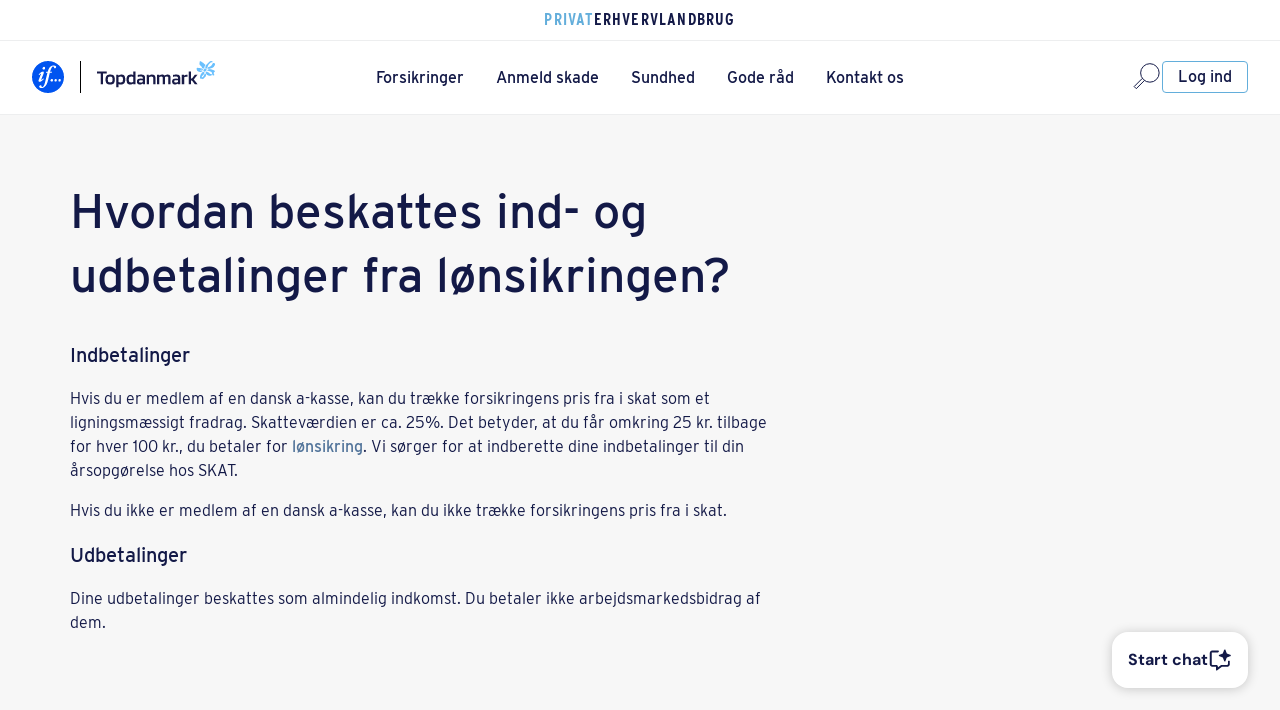

--- FILE ---
content_type: text/html;charset=UTF-8
request_url: https://www.topdanmark.dk/faq/helbred-job/hvordan-beskattes-ind--og-udbetalinger-fra-lonsikringen/
body_size: 101169
content:
<!DOCTYPE html>
<html xml:lang="da" lang="da">
<head>
    <meta charset="utf-8"/>
    <meta http-equiv="X-UA-Compatible" content="IE=edge"/>
    <meta name="viewport" content="width=device-width, initial-scale=1">
    <meta name="theme-color" content="#131947">
<script type="text/javascript">  

    var apiAwsBase = false;
            var cfg = {"siteConfig":{"basePath":"/site/","brand":"Topdanmark","brandAbbrev":"td","brandLowercase":"topdanmark","defaultRedirect":"https://mit.topdanmark.dk/","dscmHost":"","dscmNumber":"","env":"prod","environment":"prod","fakeLocale":"td_DK","logLevel":"ERROR","loginDisabled":"false","originalHost":"www.topdanmark.dk","preview":false,"scope":"topdanmark.dk","sisterHost":"mit.topdanmark.dk","siteAbbrev":"td","siteDeprecated":"All site properties are Deprecated. Use brand or scope properties instead.","siteLowercase":"topdanmark","siteType":"www"},"endpointConfig":{"apiAwsBase":"https://api.webplatform-prod-01.topdanmark.cloud","apiAwsHost":"https://api.webplatform-prod-01.topdanmark.cloud","apiGatewayBase":"https://api.webplatform-prod-01.topdanmark.cloud/proxy","apiHippoHost":"https://www.topdanmark.dk","cdnBase":"https://cdn.topdanmark.dk/2.0.79","companyagreement.cdn.location":"/hybridapps/pension-pages/20210611T142107Hc715ea9","contentDocuments":"https://www.topdanmark.dk/api/documents","htmlContent":"https://www.topdanmark.dk/htmlcontent","jwtRefresh":"https://api.webplatform-prod-01.topdanmark.cloud/session/v4/refresh","logger":"https://api.webplatform-prod-01.topdanmark.cloud/log/","resourceBundle":"https://www.topdanmark.dk/rest/resourcebundle","wso2host":"wso2prod.topdanmark.local"}};
        apiAwsBase = cfg.endpointConfig.apiAwsBase;

    if (apiAwsBase) {
        const logIt = (arguments, property, storage) => {
            const error = new Error();         
            
            fetch(apiAwsBase + '/bi-tracking/v1/track/', {
                method: 'POST',
                headers: {
                    'Accept': 'application/json',
                    'Content-Type': 'application/json'
                },
                body: JSON.stringify({
                    "message": JSON.stringify({
                        data: {
                            items: {
                                compliance: storage,
                                usage: property,
                                params: arguments[0]    // only use first param - name of storage item
                            }
                        },
                        meta: {
                            source: 'web',
                            type: 'behaviour',
                            url: window.location.href,
                            trace: error.stack
                        }
                    }),
                    "appname": "website",
                    "category": "app-info"
                })
            });
        }

        var storageAllowlist = [
                'ng-inspector-width',
                'selectedLanguage',
                'FACEBOOK_IWL_CONFIG_STORAGE_KEY',
                'claimHighway',
                'ClaimForm2020|CLAIM_FORM_VALUES',
                '/^inlineBrowserIFrame\-/gi',
                'violationsDuringEditorLoad',
                '/react\:\:devtools/gi',
                '_vis_opt_ls',
                '/^onsa\-/gi',
                'dtDisabled',
                'write-to-us-submission',
                'insurances',
                '/^_cievq_/gi',
                'test',
                'formParams',
                '_vis_opt_ssundefined',
                'rxvt',
                '/^ciq2_/gi',
                '/^_ciaid_/gi',
                'TOP-MPP-SET-USER-CONFIG',
                'onsa-car-receipt-email',
                'test-storage',
                'preferredLanguage',
                'poa-push',
                'claim-form-v2-storage',
                'dtSa',
                'rxec',
                '/vwo/gi',
                '_vis_opt_lsundefined',
                'valid-user-session',
                'rxVisitor',
                '__store2_test',
                'dtagent__Store',
                'envelopeShown',
                'a',
                'topdk-db-referrer',
                '_-bad-_',
                'uniqueCartId',
                'ragnarok-contact-verification-app.appStorageInformation',
                'onsa-personal-injury-cpr-mismatch',
                'onp',
                'dt-pVO',
                'isDeviceSwitchInProgress',
                '/_vwo,ts/gi',
                'top-broker',
                'rxvisitid',
                'ClaimForm2020|claimHighway',
                'dtCookie',
                'claimData',
                '_ciutbid_',
                '/ruxitagent/gi',
                'selectedLocale',
        ];

        var __getRegex = function(s) {
            try {
                const m = s.match(/^([/~@;%#'])(.*?)\1([gimsuy]*)$/);
                if(m) {
                    return new RegExp(m[2],m[3]);
                } else {
                    return null;
                }
            } catch (e) {
                return null
            }
        }

        var __matchInArray = function (s, arr) {
            if(arr.includes(s)) {
                return true;
            }
            for(var i = 0; i < arr.length; i++) {
                var r = __getRegex(arr[i]);
                if(r !== null && typeof r.test == 'function' && r.test(s)) {
                    return true;
                }
            }
            return false;
        }

        var excludedFromReporting = function(k) {
            return __matchInArray(k, storageAllowlist);
        }

        // track usage of localStorage
        Object.defineProperty(window, 'localStorage', {
            configurable: true,
            enumerable: true,
            value: new Proxy(localStorage, {
                set: function (ls, prop, value) {
                    ls[prop] = value;
                    return true;
                },
                get: function (ls, prop) {

                    if (prop === 'setItem') {
                        return (...args) => {
                            if (!excludedFromReporting(args[0])) {
                                logIt(args, prop, 'localStorage');
                            }
                            ls.setItem.apply(ls, args);
                        };
                    }

                    if (typeof ls[prop] === 'function') {
                        return ls[prop].bind(ls);
                    } else {
                        return ls[prop];
                    }
                }
            })
        });

        // track usage of sessionStorage
        Object.defineProperty(window, 'sessionStorage', {
            configurable: true,
            enumerable: true,
            value: new Proxy(sessionStorage, {
                set: function (ls, prop, value) {
                    ls[prop] = value;
                    return true;
                },
                get: function (ls, prop) {

                    if (prop === 'setItem') {
                        return (...args) => {
                            if (!excludedFromReporting(args[0])) {
                                logIt(args, prop, 'sessionStorage');
                            }
                            ls.setItem.apply(ls, args);
                        };
                    }

                    if (typeof ls[prop] === 'function') {
                        return ls[prop].bind(ls);
                    } else {
                        return ls[prop];
                    }
                }
            })
        });
    }

</script><title>Hvordan beskattes ind- og udbetalinger fra lønsikringen?</title>
    <link rel="preconnect" href="https://flos.topdanmark.dk">
    <link crossorigin="anonymous" rel="preload" href="https://flos.topdanmark.dk/ui/20260112T091343H57615b99/fonts/interstate.woff2" as="font" type="font/woff2" >
    <link crossorigin="anonymous" rel="preload" href="https://flos.topdanmark.dk/ui/20260112T091343H57615b99/fonts/interstate-bold.woff2" as="font" type="font/woff2" >
    <link crossorigin="anonymous" rel="preload" href="https://flos.topdanmark.dk/ui/20260112T091343H57615b99/fonts/interstate-light.woff2" as="font" type="font/woff2" >
    <link crossorigin="anonymous" rel="preload" href="https://flos.topdanmark.dk/ui/20260112T091343H57615b99/fonts/interstate-extra-light.woff2" as="font" type="font/woff2" >
    <link crossorigin="anonymous" rel="stylesheet" href="https://flos.topdanmark.dk/ui/20260112T091343H57615b99/css/flos-core-cvi.css" type="text/css"/>
<link rel="canonical" href="https://www.topdanmark.dk/faq/helbred-job/hvordan-beskattes-ind--og-udbetalinger-fra-lonsikringen/"/>
<link rel="stylesheet" href="https://flos.topdanmark.dk/ui/20260112T091343H57615b99/css/global-search-topdanmark.css" type="text/css"/>
<meta property="og:title" content="Hvordan beskattes ind- og udbetalinger fra lønsikringen?"/>
<meta property="og:description" content="Hvordan forholder det sig med beskatning og lønsikring? Bliv klogere her."/>
<meta property="og:type" content="website"/>
<meta property="og:url" content="https://www.topdanmark.dk/faq/helbred-job/hvordan-beskattes-ind--og-udbetalinger-fra-lonsikringen/"/>
<meta property="og:image" content="https://www.topdanmark.dk/site/binaries/content/gallery/channels/topdanmark_flag.jpg"/>
<meta name="title" content="Hvordan beskattes ind- og udbetalinger fra lønsikringen?"/>
<meta name="description" content="Hvordan forholder det sig med beskatning og lønsikring? Bliv klogere her."/>
<!-- Top Context -->
<script type="text/javascript">/*
 Copyright and licenses see https://www.dynatrace.com/company/trust-center/customers/reports/ */
(function(){function Ya(){var za;(za=void 0===ab.dialogArguments&&navigator.cookieEnabled)||(document.cookie="__dTCookie=1;SameSite=Lax",za=document.cookie.includes("__dTCookie"),za=(document.cookie="__dTCookie=1; expires=Thu, 01-Jan-1970 00:00:01 GMT",za));return za}function Fa(){if(Ya()){var za=ab.dT_,Xa=null==za?void 0:za.platformPrefix,db;if(db=!za||Xa){var Ba;db=(null===(Ba=document.currentScript)||void 0===Ba?void 0:Ba.getAttribute("data-dtconfig"))||"tt=200|app=1b284242000f8246|ssc=1|coo=1|owasp=1|featureHash=A7NVfhqrtux|xb=^bsS.*^bs/bi-tracking^bs/v.*^bs/track^bs/.*|rdnt=0|uxrgce=1|cuc=pi3vp008|mel=100000|md=mdcc1=bdocument.referrer,mdcc2=bnavigator.userAgent,mdcc3=cSystem-Health-Check|lastModification=1769601206987|mdp=mdcc1,mdcc2|tp=500,50,0|tal=3|srbbv=2|agentUri=/site/ruxitagentjs_A7NVfhqrtux_10329260115094557.js|reportUrl=/site/rb_bf27647tcz|auto=1|domain=topdanmark.dk|rid=RID_1690984841|rpid=859173924";
db=(Ba=null==za?void 0:za.minAgentVersion)&&"10329260115094557"<`${Ba}`?(console.log("[CookiePrefix/initConfig] Min agent version detected, and javascript agent is older - the javascript agent will not be initialized!"),!1):Xa&&!db.includes(`cuc=${Xa}`)?(console.log(`[CookiePrefix/initConfig] value of platformPrefix [${Xa}] does not match the "cuc" value in the current config - initConfig will not initialize!`),!1):!0}db&&(za={cfg:"tt=200|app=1b284242000f8246|ssc=1|coo=1|owasp=1|featureHash=A7NVfhqrtux|xb=^bsS.*^bs/bi-tracking^bs/v.*^bs/track^bs/.*|rdnt=0|uxrgce=1|cuc=pi3vp008|mel=100000|md=mdcc1=bdocument.referrer,mdcc2=bnavigator.userAgent,mdcc3=cSystem-Health-Check|lastModification=1769601206987|mdp=mdcc1,mdcc2|tp=500,50,0|tal=3|srbbv=2|agentUri=/site/ruxitagentjs_A7NVfhqrtux_10329260115094557.js|reportUrl=/site/rb_bf27647tcz|auto=1|domain=topdanmark.dk|rid=RID_1690984841|rpid=859173924",
iCE:Ya,platformCookieOffset:null==za?void 0:za.platformCookieOffset},Xa&&(za.platformPrefix=Xa),ab.dT_=za)}}function Wa(za){return"function"==typeof za}function fb(){let za=window.performance;return za&&Da&&Ta&&!!za.timeOrigin&&Wa(za.now)&&Wa(za.getEntriesByType)&&Wa(za.getEntriesByName)&&Wa(za.setResourceTimingBufferSize)&&Wa(za.clearResourceTimings)}this.dT_&&dT_.prm&&dT_.prm();var ab="undefined"!=typeof globalThis?globalThis:"undefined"!=typeof window?window:void 0,Ta="function"==typeof PerformanceResourceTiming||
"object"==typeof PerformanceResourceTiming,Da="function"==typeof PerformanceNavigationTiming||"object"==typeof PerformanceNavigationTiming;if((!("documentMode"in document)||Number.isNaN(document.documentMode))&&fb()){let za=ab.dT_;!za||!za.cfg&&za.platformPrefix?Fa():za.gCP||(ab.console.log("Duplicate agent injection detected, turning off redundant initConfig."),za.di=1)}})();
(function(){function Ya(){let f=0;try{f=Math.round(Pa.performance.timeOrigin)}catch(q){}if(0>=f||Number.isNaN(f)||!Number.isFinite(f))de.push({severity:"Warning",type:"ptoi",text:`performance.timeOrigin is invalid, with a value of [${f}]. Falling back to performance.timing.navigationStart`}),f=Ne;return zd=f,Ue=Fa,zd}function Fa(){return zd}function Wa(){return Ue()}function fb(){let f=0;try{f=Math.round(Pa.performance.now())}catch(q){}return 0>=f||Number.isNaN(f)||!Number.isFinite(f)?Date.now()-
Ue():f}function ab(f,q){if(!q)return"";var y=f+"=";f=q.indexOf(y);if(0>f)return"";for(;0<=f;){if(0===f||" "===q.charAt(f-1)||";"===q.charAt(f-1))return y=f+y.length,f=q.indexOf(";",f),0<=f?q.substring(y,f):q.substring(y);f=q.indexOf(y,f+y.length)}return""}function Ta(f){return ab(f,document.cookie)}function Da(){}function za(f,q=[]){var y;if(!f||"object"!=typeof f&&"function"!=typeof f)return!1;let R="number"!=typeof q?q:[],U=null,ua=[];switch("number"==typeof q?q:5){case 0:U="Array";break;case 1:U=
"Boolean";break;case 2:U="Number";break;case 3:U="String";break;case 4:U="Function";break;case 5:U="Object";break;case 6:U="Date";ua.push("getTime");break;case 7:U="Error";ua.push("name","message");break;case 8:U="Element";break;case 9:U="HTMLElement";break;case 10:U="HTMLImageElement";ua.push("complete");break;case 11:U="PerformanceEntry";break;case 13:U="PerformanceResourceTiming";break;case 14:U="PerformanceNavigationTiming";break;case 15:U="CSSRule";ua.push("cssText","parentStyleSheet");break;
case 16:U="CSSStyleSheet";ua.push("cssRules","insertRule");break;case 17:U="Request";ua.push("url");break;case 18:U="Response";ua.push("ok","status","statusText");break;case 19:U="Set";ua.push("add","entries","forEach");break;case 20:U="Map";ua.push("set","entries","forEach");break;case 21:U="Worker";ua.push("addEventListener","postMessage","terminate");break;case 22:U="XMLHttpRequest";ua.push("open","send","setRequestHeader");break;case 23:U="SVGScriptElement";ua.push("ownerSVGElement","type");break;
case 24:U="HTMLMetaElement";ua.push("httpEquiv","content","name");break;case 25:U="HTMLHeadElement";break;case 26:U="ArrayBuffer";break;case 27:U="ShadowRoot",ua.push("host","mode")}let {Re:cb,cf:Mb}={Re:U,cf:ua};if(!cb)return!1;q=Mb.length?Mb:R;if(!R.length)try{if(Pa[cb]&&f instanceof Pa[cb]||Object.prototype.toString.call(f)==="[object "+cb+"]")return!0;if(f&&f.nodeType&&1===f.nodeType){let Wb=null===(y=f.ownerDocument.defaultView)||void 0===y?void 0:y[cb];if("function"==typeof Wb&&f instanceof
Wb)return!0}}catch(Wb){}for(let Wb of q)if("string"!=typeof Wb&&"number"!=typeof Wb&&"symbol"!=typeof Wb||!(Wb in f))return!1;return!!q.length}function Xa(f,q,y,R){"undefined"==typeof R&&(R=Ba(q,!0));"boolean"==typeof R&&(R=Ba(q,R));f===Pa?we&&we(q,y,R):ee&&za(f,21)?Ge.call(f,q,y,R):f.addEventListener&&(f===Pa.document||f===Pa.document.documentElement?hh.call(f,q,y,R):we.call(f,q,y,R));R=!1;for(let U=Ad.length;0<=--U;){let ua=Ad[U];if(ua.object===f&&ua.event===q&&ua.Z===y){R=!0;break}}R||Ad.push({object:f,
event:q,Z:y})}function db(f,q,y,R){for(let U=Ad.length;0<=--U;){let ua=Ad[U];if(ua.object===f&&ua.event===q&&ua.Z===y){Ad.splice(U,1);break}}"undefined"==typeof R&&(R=Ba(q,!0));"boolean"==typeof R&&(R=Ba(q,R));f===Pa?Bf&&Bf(q,y,R):f.removeEventListener&&(f===Pa.document||f===Pa.document.documentElement?Qg.call(f,q,y,R):Bf.call(f,q,y,R))}function Ba(f,q){let y=!1;try{if(we&&Vh.includes(f)){let R=Object.defineProperty({},"passive",{get(){y=!0}});we("test",Da,R)}}catch(R){}return y?{passive:!0,capture:q}:
q}function ta(){let f=Ad;for(let q=f.length;0<=--q;){let y=f[q];db(y.object,y.event,y.Z)}Ad=[]}function ka(f){return"function"==typeof f}function xa(f){if(f&&void 0!==f[qg])return f[qg];let q=ka(f)&&/{\s+\[native code]/.test(Function.prototype.toString.call(f));return f&&(f[qg]=q),q}function va(f,q,...y){return void 0!==Function.prototype.bind&&xa(Function.prototype.bind)?Function.prototype.bind.call(f,q,...y):function(...R){return f.apply(q,(y||[]).concat(Array.prototype.slice.call(arguments)||[]))}}
function sa(){if(Pf){let f=new Pf;if(Kd)for(let q of Rg)void 0!==Kd[q]&&(f[q]=va(Kd[q],f));return f}return new Pa.XMLHttpRequest}function Ka(){return Bc()}function hb(f,q,...y){function R(){delete Rd[U];f.apply(this,arguments)}let U,ua=He;return"apply"in ua?(y.unshift(R,q),U=ua.apply(Pa,y)):U=ua(R,q),Rd[U]=!0,U}function F(f){delete Rd[f];let q=ke;"apply"in q?q.call(Pa,f):q(f)}function L(f){xe.push(f)}function X(f){let q=xe.length;for(;q--;)if(xe[q]===f){xe.splice(q,1);break}}function pa(){return xe}
function M(f,q){return Gd(f,q)}function Y(f){Sd(f)}function fa(f,q){if(!Qf||!Rf)return"";f=new Qf([f],{type:q});return Rf(f)}function S(f,q){return mf?new mf(f,q):void 0}function C(f){"function"==typeof f&&rg.push(f)}function V(){return rg}function ia(){return Ne}function Q(f){function q(...y){if("number"!=typeof y[0]||!Rd[y[0]])try{return f.apply(this,y)}catch(R){return f(y[0])}}return q[Wh]=f,q}function ma(){return de}function ra(){Ue=Ya;Bc=()=>Math.round(Ue()+fb());(Number.isNaN(Bc())||0>=Bc()||
!Number.isFinite(Bc()))&&(Bc=()=>Date.now())}function Qa(){Ie&&(Pa.clearTimeout=ke,Pa.clearInterval=Sd,Ie=!1)}function lb(f){f=encodeURIComponent(f);let q=[];if(f)for(let y=0;y<f.length;y++){let R=f.charAt(y);q.push(Cf[R]||R)}return q.join("")}function bb(f){return f.includes("^")&&(f=f.split("^^").join("^"),f=f.split("^dq").join('"'),f=f.split("^rb").join(">"),f=f.split("^lb").join("<"),f=f.split("^p").join("|"),f=f.split("^e").join("="),f=f.split("^s").join(";"),f=f.split("^c").join(","),f=f.split("^bs").join("\\")),
f}function sb(){return le}function Gb(f){le=f}function Rb(f){let q=Na("rid"),y=Na("rpid");q&&(f.rid=q);y&&(f.rpid=y)}function Xb(f){if(f=f.xb){f=bb(f);try{le=new RegExp(f,"i")}catch(q){}}else le=void 0}function bc(f){return"n"===f||"s"===f||"l"===f?`;SameSite=${Sg[f]}`:""}function ha(f,q,y){let R=1,U=0;do document.cookie=f+'=""'+(q?";domain="+q:"")+";path="+y.substring(0,R)+"; expires=Thu, 01 Jan 1970 00:00:01 GMT;",R=y.indexOf("/",R),U++;while(-1!==R&&5>U)}function ya(f,q=document.cookie){return ab(f,
q)}function Pb(f){var q;return function(){if(q)return q;var y,R,U,ua,cb=-1!==Sf?Sf:(null===(R=null===(y=Pa.dT_)||void 0===y?void 0:y.scv)||void 0===R?void 0:R.call(y,"postfix"))||(null===(ua=null===(U=Pa.dT_)||void 0===U?void 0:U.gCP)||void 0===ua?void 0:ua.call(U));y=(y=(Sf=cb,cb))?"".concat(f).concat(y):f;return q=y,y}}function Cc(){let f=(document.domain||location.hostname||"").split(".");return 1>=f.length?[]:f}function ob(f,q){q=`dTValidationCookieValue;path=/;domain=${f}${bc(q)}`;return document.cookie=
`${nf()}=${q}`,ya(nf())?(ha(nf(),f,"/"),!0):!1}function nc(){var f=Tg.dT_.scv("agentUri");if(!f)return"ruxitagentjs";f=f.substring(f.lastIndexOf("/")+1);return f.includes("_")?f.substring(0,f.indexOf("_")):f}function Db(){return Pa.dT_}function Hb(f){ca("eao")?ye=f:Pa.console.log(`${Tf} App override configuration is not enabled! The provided app config callback method will not be invoked!`)}function hc(f){let q=navigator.userAgent;if(!q)return null;let y=q.indexOf("DTHybrid/1.0");return-1===y?null:
(f=q.substring(y).match(new RegExp(`(^|\\s)${f}=([^\\s]+)`)))?f[2]:null}function T(){return navigator.userAgent.includes("Googlebot")||navigator.userAgent.includes("AdsBot-Google")}function aa(f){let q=f,y=Math.pow(2,32);return function(){return q=(1664525*q+1013904223)%y,q/y}}function Ja(f,q){return Number.isNaN(f)||Number.isNaN(q)?Math.floor(33*td()):Math.floor(td()*(q-f+1))+f}function da(f){if(Number.isNaN(f)||0>f)return"";var q=Pa.crypto;if(q&&!T())q=q.getRandomValues(new Uint8Array(f));else{q=
[];for(var y=0;y<f;y++)q.push(Ja(0,32))}f=Array(f);for(y=0;y<q.length;y++){let R=Math.abs(q[y]%32);f.push(String.fromCharCode(R+(9>=R?48:55)))}return f.join("")}function Za(f=!0){Ve=f}function mb(){return Td}function Ha(){let f=Pa.dT_;try{let U=Pa.parent;for(;U&&U!==Pa;){let ua=U.dT_;var q;if(q=!!(ua&&"ea"in ua)&&"10329260115094557"===ua.version){var y=f,R=ua;let cb=!y.bcv("ac")||y.scv("app")===R.scv("app"),Mb=y.scv("postfix"),Wb=R.scv("postfix");q=cb&&Mb===Wb}if(q)return ua.tdto();U=U!==U.parent?
U.parent:void 0}}catch(U){}return f}function Tb(f,q="",y){var R=f.indexOf("h"),U=f.indexOf("v"),ua=f.indexOf("e");let cb=f.substring(f.indexOf("$")+1,R);R=-1!==U?f.substring(R+1,U):f.substring(R+1);!q&&-1!==U&&(-1!==ua?q=f.substring(U+1,ua):q=f.substring(U+1));f=null;y||(U=Number.parseInt(cb.split("_")[0]),ua=Bc()%We,y=(ua<U&&(ua+=We),U+9E5>ua));return y&&(f={frameId:cb,actionId:"-"===R?"-":Number.parseInt(R),visitId:""}),{visitId:q,Fd:f}}function Ib(f,q,y){var R=Ia("pcl");R=f.length-R;0<R&&f.splice(0,
R);R=Bd(ya(Ed(),y));let U=[],ua=R?`${R}$`:"";for(cb of f)"-"!==cb.actionId&&U.push(`${ua}${cb.frameId}h${cb.actionId}`);f=U.join("p");var cb=(f||(Ve&&(zc(!0,"a",y),Za(!1)),f+=`${R}$${Td}h-`),f+=`v${q||J(y)}`,f+="e0",f);yc(of(),cb,void 0,ca("ssc"))}function $b(f,q=document.cookie){var y=ya(of(),q);q=[];if(y&&"-"!==y){var R=y.split("p");y="";for(let U of R)R=Tb(U,y,f),y=R.visitId,R.Fd&&q.push(R.Fd);for(let U of q)U.visitId=y}return q}function Dc(f,q){let y=document.cookie;q=$b(q,y);let R=!1;for(let U of q)U.frameId===
Td&&(U.actionId=f,R=!0);R||q.push({frameId:Td,actionId:f,visitId:""});Ib(q,void 0,y)}function oc(){return Hd}function yb(f,q){try{Pa.localStorage.setItem(f,q)}catch(y){}}function pb(f){try{Pa.localStorage.removeItem(f)}catch(q){}}function x(f){try{return Pa.localStorage.getItem(f)}catch(q){}return null}function t(f,q=document.cookie||""){return q.split(f+"=").length-1}function r(f,q){var y=t(f,q);if(1<y){q=Na("domain")||Pa.location.hostname;let R=Pa.location.hostname,U=Pa.location.pathname,ua=0,cb=
0;ud.add(f);do{let Mb=R.substring(ua);if(Mb!==q||"/"!==U){ha(f,Mb===q?"":Mb,U);let Wb=t(f);Wb<y&&(ud.add(Mb),y=Wb)}ua=R.indexOf(".",ua)+1;cb++}while(0!==ua&&10>cb&&1<y);Na("domain")&&1<y&&ha(f,"",U)}}function I(){var f=document.cookie;r(of(),f);r(Ed(),f);r(od(),f);f=ud.size;0<f&&f!==Xe&&(Xe=f,de.push({severity:"Error",type:"dcn",text:`Duplicate cookie name${1!==f?"s":""} detected: ${Array.from(ud).join(",")}`}))}function O(){ud=new Set;I();L(function(f,q,y,R){0===ud.size||q||(f.av(R,"dCN",Array.from(ud).join(",")),
ud.clear(),Xe=0)})}function J(f){return oa(f)||zc(!0,"c",f)}function oa(f){if(P(f)<=Bc())return zc(!0,"t",f);let q=tb(f);if(q){let y=ih.exec(q);f=y&&3===y.length&&32===y[1].length&&!Number.isNaN(Number.parseInt(y[2]))?(Ub(Cd(),q),q):zc(!0,"i",f)}else f=zc(!0,"c",f);return f}function ba(f,q){var y=Bc();q=Ic(q).nc;f&&(q=y);ad(y+Ye+"|"+q);bd()}function gb(f){let q="t"+(Bc()-P(f));zc(!0,q,f)}function tb(f){var q,y;return null!==(y=null===(q=$b(!0,f)[0])||void 0===q?void 0:q.visitId)&&void 0!==y?y:tc(Cd())}
function pc(){let f=da(Ld);try{f=f.replace(/\d/g,function(q){q=.1*Number.parseInt(q);return String.fromCharCode(Math.floor(25*q+65))})}catch(q){throw za(q,7),q;}return f+="-0",f}function Yb(f,q){let y=$b(!1,q);Ib(y,f,q);Ub(Cd(),f);ba(!0)}function Ec(f,q,y){return zc(f,q,y)}function zc(f,q,y){f&&(Oe=!0);f=tb(y);y=pc();Yb(y);if(tb(document.cookie))for(let R of Md)R(y,Oe,q,f);return y}function Gc(f){Md.push(f)}function Mc(f){f=Md.indexOf(f);-1!==f&&Md.splice(f)}function bd(f){pf&&F(pf);pf=hb(Yc,P(f)-
Bc())}function Yc(){let f=document.cookie;return P(f)<=Bc()?(rb(gb,[f]),!0):(K(bd),!1)}function ad(f){let q=va(yc,null,od(),f,void 0,ca("ssc"));q();let y=ya(od());""!==y&&f!==y&&(I(),q(),f===ya(od())||sg||(de.push({severity:"Error",type:"dcn",text:"Could not sanitize cookies"}),sg=!0));Ub(od(),f)}function id(f,q){q=ya(f,q);return q||(q=tc(f)||""),q}function jd(){var f=oa()||"";Ub(Cd(),f);f=id(od());ad(f);pb(Cd());pb(od())}function Ic(f){let q={bd:0,nc:0};if(f=id(od(),f))try{let y=f.split("|");2===
y.length&&(q.bd=Number.parseInt(y[0]),q.nc=Number.parseInt(y[1]))}catch(y){}return q}function P(f){f=Ic(f);return Math.min(f.bd,f.nc+Df)}function Z(f){Ye=f}function D(){let f=Oe;return Oe=!1,f}function qa(){Yc()||ba(!1)}function Ga(){if(ca("nsfnv")){var f=ya(Ed());if(!f.includes(`${Ze}-`)){let q=Ca(f).serverId;f=f.replace(`${Ze}${q}`,`${Ze}${`${-1*Ja(2,me)}`.replace("-","-2D")}`);pd(f)}}}function Oa(){K(function(){if(!ed()){let f=-1*Ja(2,me),q=da(Ld);pd(`v_4${Ze}${`${f}`.replace("-","-2D")}_sn_${q}`)}},
!0);Gc(Ga)}function Ca(f){var q;let y={},R={sessionId:"",serverId:"",overloadState:0,appState:y};var U=f.split($e);if(2<U.length&&0===U.length%2){f=+U[1];if(Number.isNaN(f)||3>f)return R;f={};for(var ua=2;ua<U.length;ua++){let cb=U[ua];cb.startsWith(Uf)?y[cb.substring(6).toLowerCase()]=+U[ua+1]:f[cb]=U[ua+1];ua++}f.sn?(U=f.sn,R.sessionId=U.length===Ld||12>=U.length?U:""):R.sessionId="hybrid";if(f.srv){a:{U=f.srv.replace("-2D","-");if(!Number.isNaN(+U)&&(ua=Number.parseInt(U),ua>=-me&&ua<=me))break a;
U=""}R.serverId=U}U=+f.ol;1===U&&nb(sc());0<=U&&2>=U&&(R.overloadState=U);f=+f.prv;Number.isNaN(f)||(R.privacyState=1>f||4<f?1:f);f=null===(q=Na("app"))||void 0===q?void 0:q.toLowerCase();q=y[f];!Number.isNaN(q)&&0===q&&nb(sc())}return R}function nb(f){let q=Db();f||(q.disabled=!0,q.overloadPrevention=!0)}function Ra(){if(Ab()||Pa.dynatraceMobile){let f=Ta("dtAdkSettings")||hc("dtAdkSettings")||"";return Ca(f).privacyState||null}return null}function Ab(){var f,q;let y=Pa.MobileAgent;if(y)return y;
let R=null===(q=null===(f=Pa.webkit)||void 0===f?void 0:f.messageHandlers)||void 0===q?void 0:q.MobileAgent;if(R)return{incrementActionCount:()=>R.postMessage({api:"incrementActionCount"})}}function rb(f,q){return!Zb()||Db().overloadPrevention&&!sc()?null:f.apply(this,q)}function Zb(){let f=Ra();return 2===f||1===f?!1:!ca("coo")||ca("cooO")||sc()}function ac(f,q){try{Pa.sessionStorage.setItem(f,q)}catch(y){}}function Ub(f,q){rb(ac,[f,q])}function tc(f){try{return Pa.sessionStorage.getItem(f)}catch(q){}return null}
function Jc(f){try{Pa.sessionStorage.removeItem(f)}catch(q){}}function wc(f){document.cookie=f+'="";path=/'+(Na("domain")?";domain="+Na("domain"):"")+"; expires=Thu, 01 Jan 1970 00:00:01 GMT;"}function Fc(f,q,y,R){q||0===q?(q=(q+"").replace(/[\n\r;]/g,"_"),f=f+"="+q+";path=/"+(Na("domain")?";domain="+Na("domain"):""),y&&(f+=";expires="+y.toUTCString()),f+=bc(Na("cssm")),R&&"https:"===location.protocol&&(f+=";Secure"),document.cookie=f):wc(f)}function yc(f,q,y,R){rb(Fc,[f,q,y,R])}function Dd(f){return!!f.includes("v_4")}
function md(f){f=ya(Ed(),f);f||(f=(f=tc(Ed()))&&Dd(f)?(pd(f),f):"");return Dd(f)?f:""}function pd(f){yc(Ed(),f,void 0,ca("ssc"))}function vd(f){return(f=f||md())?Ca(f):{sessionId:"",serverId:"",overloadState:0,appState:{}}}function Bd(f){return vd(f).serverId}function ed(f){return vd(f).sessionId}function sc(){return navigator.userAgent.includes(Nd)}function ze(f){let q={};f=f.split("|");for(let y of f)f=y.split("="),2===f.length&&(q[f[0]]=decodeURIComponent(f[1].replace(/\+/g," ")));return q}function A(){let f=
nc();return(f.indexOf("dbg")===f.length-3?f.substring(0,f.length-3):f)+"_"+Na("app")+"_Store"}function B(f,q={},y){f=f.split("|");for(var R of f){f=R;let U=R.indexOf("="),ua;-1===U?(ua=f,q[ua]="1"):(f=R.substring(0,U),ua=f,q[ua]=R.substring(U+1,R.length))}!y&&(y=q.spc)&&(R=document.createElement("textarea"),R.innerHTML=y,q.spc=R.value);return q}function E(f){var q;return null!==(q=lc[f])&&void 0!==q?q:Ud[f]}function ca(f){f=E(f);return"false"===f||"0"===f?!1:!!f}function Ia(f){var q=E(f);q=Number.parseInt(q);
return Number.isNaN(q)&&(q=Ud[f]),q}function Na(f){if("app"===f){a:{try{if(ye){var q=ye();if(q&&"string"==typeof q&&qf.test(q)){var y=q;break a}Pa.console.log(`${Tf} Registered app config callback method did not return a string in the correct app id format ${qf} The default app ID will be used instead! Got value: ${q}`)}}catch(R){Pa.console.log(`${Tf} Failed to execute the registered app config callback method! The default app ID will be used instead!`,R)}y=void 0}if(y)return y}return(E(f)||"")+""}
function ib(f,q){lc[f]=q+""}function zb(f){return lc=f,lc}function Eb(f){let q=lc[f];q&&(lc[f]=q.includes("#"+f.toUpperCase())?"":q)}function Jb(f){var q=f.agentUri;null!=q&&q.includes("_")&&(q=/([A-Za-z]*)\d{0,4}_(\w*)_\d+/g.exec(q))&&q.length&&2<q.length&&(f.featureHash=q[2])}function cc(f){var q=Db().platformCookieOffset;if("number"==typeof q){a:{var y=Na("cssm");var R=Cc();if(R.length)for(q=R.slice(q);q.length;){if(ob(q.join("."),y)){y=q.join(".");break a}q.shift()}y=""}y&&(f.domain=y)}else if(y=
f.domain||"",q=(q=location.hostname)&&y?q===y||q.includes("."+y,q.length-("."+y).length):!0,!y||!q){f.domainOverride||(f.domainOriginal=f.domain||"",f.domainOverride=`${location.hostname},${y}`,delete f.domain);a:{R=Na("cssm");let ua=Cc().reverse();if(ua.length){var U=ua[0];for(let cb=1;cb<=ua.length;cb++){if(ob(U,R)){R=U;break a}let Mb=ua[cb];Mb&&(U=`${Mb}.${U}`)}}R=""}R&&(f.domain=R);q||de.push({type:"dpi",severity:"Warning",text:`Configured domain "${y}" is invalid for current location "${location.hostname}". Agent will use "${f.domain}" instead.`})}}
function m(f,q){cc(f);let y=lc.pVO;(y&&(f.pVO=y),q)||(f.bp=(f.bp||Ud.bp)+"")}function u(f,q){if(null==f||!f.attributes)return q;let y=q;var R=f.attributes.getNamedItem("data-dtconfig");if(!R)return y;f=f.src;R=R.value;let U={};lc.legacy="1";var ua=/([A-Za-z]*)_(\w*)_(\d+)/g;let cb=null;ua=(f&&(cb=ua.exec(f),null!=cb&&cb.length&&(U.agentUri=f,U.featureHash=cb[2],U.agentLocation=f.substring(0,f.indexOf(cb[1])-1),U.buildNumber=cb[3])),R&&B(R,U,!0),cc(U),U);if(!q)y=ua;else if(!ua.syntheticConfig)return ua;
return y}function v(){return lc}function G(f){return Ud[f]===E(f)}function K(f,q=!1){Zb()?f():q?tg.push(f):ug.push(f)}function ja(){if(!ca("coo")||Zb())return!1;for(let f of ug)hb(f,0);ug=[];ib("cooO",!0);for(let f of tg)f();return tg.length=0,!0}function na(){if(!ca("coo")||!Zb())return!1;ib("cooO",!1);wc(Ed());wc(of());wc(vg());wc("dtAdk");wc(Zc());wc(od());try{Jc(Cd()),Jc(od()),pb(Cd()),pb(od()),Jc(Zc()),Jc(Ed()),pb(A()),pb("dtAdk")}catch(f){}return!0}function Ma(){var f=ya(Zc());if(!f||45!==(null==
f?void 0:f.length))if(f=x(Zc())||tc(Zc()),45!==(null==f?void 0:f.length)){jh=!0;let q=Bc()+"";f=(q+=da(45-q.length),q)}return Va(f),f}function Va(f){let q;if(ca("dpvc")||ca("pVO"))Ub(Zc(),f);else{q=new Date;var y=q.getMonth()+Math.min(24,Math.max(1,Ia("rvcl")));q.setMonth(y);y=Zc();rb(yb,[y,f])}yc(Zc(),f,q,ca("ssc"))}function eb(){return jh}function qb(f){let q=ya(Zc());wc(Zc());Jc(Zc());pb(Zc());ib("pVO",!0);Va(q);f&&rb(yb,["dt-pVO","1"]);jd()}function Bb(){pb("dt-pVO");ca("pVO")&&(ib("pVO",!1),
Ma());Jc(Zc());jd()}function jc(f,q,y,R,U,ua){let cb=document.createElement("script");cb.setAttribute("src",f);q&&cb.setAttribute("defer","defer");y&&(cb.onload=y);R&&(cb.onerror=R);U&&cb.setAttribute("id",U);if(f=ua){var Mb;f=null!=(null===(Mb=document.currentScript)||void 0===Mb?void 0:Mb.attributes.getNamedItem("integrity"))}f&&cb.setAttribute("integrity",ua);cb.setAttribute("crossorigin","anonymous");ua=document.getElementsByTagName("script")[0];ua.parentElement.insertBefore(cb,ua)}function qc(f){return Vf+
"/"+Pe+"_"+f+"_"+(Ia("buildNumber")||Db().version)+".js"}function Nc(){}function Pc(f,q){return function(){f.apply(q,arguments)}}function Nb(f){if(!(this instanceof Nb))throw new TypeError("Promises must be constructed via new");if("function"!=typeof f)throw new TypeError("not a function");this.pa=0;this.Qb=!1;this.ra=void 0;this.Ea=[];kh(f,this)}function kd(f,q){for(;3===f.pa;)f=f.ra;0===f.pa?f.Ea.push(q):(f.Qb=!0,Nb.rb(function(){var y=1===f.pa?q.Ib:q.Jb;if(null===y)(1===f.pa?Vd:Ae)(q.promise,f.ra);
else{try{var R=y(f.ra)}catch(U){Ae(q.promise,U);return}Vd(q.promise,R)}}))}function Vd(f,q){try{if(q===f)throw new TypeError("A promise cannot be resolved with itself.");if(q&&("object"==typeof q||"function"==typeof q)){var y=q.then;if(q instanceof Nb){f.pa=3;f.ra=q;wg(f);return}if("function"==typeof y){kh(Pc(y,q),f);return}}f.pa=1;f.ra=q;wg(f)}catch(R){Ae(f,R)}}function Ae(f,q){f.pa=2;f.ra=q;wg(f)}function wg(f){2===f.pa&&0===f.Ea.length&&Nb.rb(function(){f.Qb||Nb.Wb(f.ra)});for(var q=0,y=f.Ea.length;q<
y;q++)kd(f,f.Ea[q]);f.Ea=null}function Xh(f,q,y){this.Ib="function"==typeof f?f:null;this.Jb="function"==typeof q?q:null;this.promise=y}function kh(f,q){var y=!1;try{f(function(R){y||(y=!0,Vd(q,R))},function(R){y||(y=!0,Ae(q,R))})}catch(R){y||(y=!0,Ae(q,R))}}function xg(){return yg.rb=function(f){if("string"==typeof f)throw Error("Promise polyfill called _immediateFn with string");f()},yg.Wb=()=>{},yg}function Ef(){var f;(f=void 0===Pa.dialogArguments&&navigator.cookieEnabled)||(document.cookie="__dTCookie=1;SameSite=Lax",
f=document.cookie.includes("__dTCookie"),f=(document.cookie="__dTCookie=1; expires=Thu, 01-Jan-1970 00:00:01 GMT",f));return f}function zg(){var f,q;try{null===(q=null===(f=Ab())||void 0===f?void 0:f.incrementActionCount)||void 0===q||q.call(f)}catch(y){}}function Wf(){let f=Pa.dT_;Pa.dT_={di:0,version:"10329260115094557",cfg:f?f.cfg:"",iCE:f?Ef:function(){return navigator.cookieEnabled},ica:1,disabled:!1,disabledReason:"",overloadPrevention:!1,gAST:ia,ww:S,stu:fa,nw:Ka,st:hb,si:M,aBPSL:L,rBPSL:X,
gBPSL:pa,aBPSCC:C,gBPSCC:V,buildType:"dynatrace",gSSV:tc,sSSV:Ub,rSSV:Jc,rvl:pb,iVSC:Dd,p3SC:Ca,dC:wc,sC:yc,esc:lb,gSId:Bd,gDtc:ed,gSC:md,sSC:pd,gC:Ta,cRN:Ja,cRS:da,cfgO:v,pCfg:ze,pCSAA:B,cFHFAU:Jb,sCD:m,bcv:ca,ncv:Ia,scv:Na,stcv:ib,rplC:zb,cLSCK:A,gFId:mb,gBAU:qc,iS:jc,eWE:K,oEIEWA:rb,eA:ja,dA:na,iNV:eb,gVID:Ma,dPV:qb,ePV:Bb,sVIdUP:Za,sVTT:Z,sVID:Yb,rVID:oa,gVI:J,gNVIdN:Ec,gARnVF:D,cAUV:qa,uVT:ba,aNVL:Gc,rNVL:Mc,gPC:$b,cPC:Dc,sPC:Ib,clB:Qa,ct:F,aRI:Rb,iXB:Xb,gXBR:sb,sXBR:Gb,de:bb,iEC:zg,rnw:fb,gto:Wa,
ael:Xa,rel:db,sup:Ba,cuel:ta,iAEPOO:Zb,iSM:sc,gxwp:sa,iIO:za,prm:xg,cI:Y,gidi:ma,iDCV:G,gCF:ya,gPSMB:Ra,lvl:x,gCP:null!=f&&f.platformPrefix?function(){return f.platformPrefix||""}:void 0,platformCookieOffset:null==f?void 0:f.platformCookieOffset,tdto:Ha,gFLAI:oc,rACC:Hb,gAN:nc,gAFUA:hc}}function Yh(){xg();var f;Pf=Pa.XMLHttpRequest;var q=null===(f=Pa.XMLHttpRequest)||void 0===f?void 0:f.prototype;if(q){Kd={};for(let R of Rg)void 0!==q[R]&&(Kd[R]=q[R])}we=Pa.addEventListener;Bf=Pa.removeEventListener;
hh=Pa.document.addEventListener;Qg=Pa.document.removeEventListener;He=Pa.setTimeout;Gd=Pa.setInterval;Ie||(ke=Pa.clearTimeout,Sd=Pa.clearInterval);f=Ef?Ef():navigator.cookieEnabled;var y;q=ya("dtAdkSettings")||(null===(y=ne)||void 0===y?void 0:y.getItem("dtAdkSettings"))||hc("dtAdkSettings")||"";y=1===(Ca(q).overloadState||null);if(f){if(y)return!1}else return!1;return!0}function af(...f){Pa.console.log.apply(Pa.console,f)}this.dT_&&dT_.prm&&dT_.prm();var Tg="undefined"!=typeof window?window:self,
Pa="undefined"!=typeof globalThis?globalThis:"undefined"!=typeof window?window:void 0,ke,Sd,He,Gd,zd,Ue,Wh=Symbol.for("dt_2");Symbol.for("dt_3");var we,Bf,hh,Qg,ee=Pa.Worker,Ge=ee&&ee.prototype.addEventListener,Ad=[],Vh=["touchstart","touchend","scroll"],qg=Symbol.for("dt2-isNativeFunction"),Pf,Rg="abort getAllResponseHeaders getResponseHeader open overrideMimeType send setRequestHeader".split(" "),Kd,mf=Pa.Worker,Qf=Pa.Blob,Rf=Pa.URL&&Pa.URL.createObjectURL,Ie=!1,xe,rg=[],de=[],Ne,ne,Rd={},Bc,Cf=
{"!":"%21","~":"%7E","*":"%2A","(":"%28",")":"%29","'":"%27",jg:"%24",";":"%3B",",":"%2C"},le,Sg={l:"Lax",s:"Strict",n:"None"},Sf=-1,of=Pb("dtPC"),Ed=Pb("dtCookie"),od=Pb("rxvt"),Zc=Pb("rxVisitor"),nf=Pb("dTValidationCookie"),vg=Pb("dtSa"),Ud,Tf="[Dynatrace RUM JavaScript]",qf=/^[\da-f]{12,16}$/,ye,td,Be,Ve=!1,Td,We=6E8,Hd,Ld=32,Cd=Pb("rxvisitid"),ud,Xe=0,ih=/([A-Z]+)-(\d+)/,Md=[],Ye,Df,Oe=!1,pf,sg=!1,$e="_",me=32768,Ze=`${$e}srv${$e}`,Uf="app-3A",Nd="RuxitSynthetic",Zh=/c(\w+)=([^ ]+(?: (?!c?\w+=)[^ ()c]+)*)/g,
lc={},ug=[],tg=[],jh=!1,Xf,Vf,Pe,$h=setTimeout;Nb.prototype.catch=function(f){return this.then(null,f)};Nb.prototype.then=function(f,q){var y=new this.constructor(Nc);return kd(this,new Xh(f,q,y)),y};Nb.prototype.finally=function(f){var q=this.constructor;return this.then(function(y){return q.resolve(f()).then(function(){return y})},function(y){return q.resolve(f()).then(function(){return q.reject(y)})})};Nb.all=function(f){return new Nb(function(q,y){function R(Mb,Wb){try{if(Wb&&("object"==typeof Wb||
"function"==typeof Wb)){var ld=Wb.then;if("function"==typeof ld){ld.call(Wb,function(Od){R(Mb,Od)},y);return}}U[Mb]=Wb;0===--ua&&q(U)}catch(Od){y(Od)}}if(!f||"undefined"==typeof f.length)return y(new TypeError("Promise.all accepts an array"));var U=Array.prototype.slice.call(f);if(0===U.length)return q([]);for(var ua=U.length,cb=0;cb<U.length;cb++)R(cb,U[cb])})};Nb.allSettled=function(f){return new this(function(q,y){function R(cb,Mb){if(Mb&&("object"==typeof Mb||"function"==typeof Mb)){var Wb=Mb.then;
if("function"==typeof Wb){Wb.call(Mb,function(ld){R(cb,ld)},function(ld){U[cb]={status:"rejected",reason:ld};0===--ua&&q(U)});return}}U[cb]={status:"fulfilled",value:Mb};0===--ua&&q(U)}if(!f||"undefined"==typeof f.length)return y(new TypeError(typeof f+" "+f+" is not iterable(cannot read property Symbol(Symbol.iterator))"));var U=Array.prototype.slice.call(f);if(0===U.length)return q([]);var ua=U.length;for(y=0;y<U.length;y++)R(y,U[y])})};Nb.resolve=function(f){return f&&"object"==typeof f&&f.constructor===
Nb?f:new Nb(function(q){q(f)})};Nb.reject=function(f){return new Nb(function(q,y){y(f)})};Nb.race=function(f){return new Nb(function(q,y){if(!f||"undefined"==typeof f.length)return y(new TypeError("Promise.race accepts an array"));for(var R=0,U=f.length;R<U;R++)Nb.resolve(f[R]).then(q,y)})};Nb.rb="function"==typeof setImmediate&&function(f){setImmediate(f)}||function(f){$h(f,0)};Nb.Wb=function(f){"undefined"!=typeof console&&console&&console.warn("Possible Unhandled Promise Rejection:",f)};var yg=
Nb,Ug="function"==typeof PerformanceResourceTiming||"object"==typeof PerformanceResourceTiming,Ff="function"==typeof PerformanceNavigationTiming||"object"==typeof PerformanceNavigationTiming;(function(){var f,q,y,R;if(R=!("documentMode"in document&&!Number.isNaN(document.documentMode)))R=(R=window.performance)&&Ff&&Ug&&!!R.timeOrigin&&ka(R.now)&&ka(R.getEntriesByType)&&ka(R.getEntriesByName)&&ka(R.setResourceTimingBufferSize)&&ka(R.clearResourceTimings);if(R)if(R=!(null!==(f=navigator.userAgent)&&
void 0!==f&&f.includes("RuxitSynthetic")),!Pa.dT_||!Pa.dT_.cfg||"string"!=typeof Pa.dT_.cfg||"initialized"in Pa.dT_&&Pa.dT_.initialized)null!==(q=Pa.dT_)&&void 0!==q&&q.gCP?af("[CookiePrefix/initCode] initCode with cookie prefix already initialized, not initializing initCode!"):af("InitConfig not found or agent already initialized! This is an injection issue."),Pa.dT_&&(Pa.dT_.di=3);else if(R)try{Wf();Ud={ade:"",aew:!0,apn:"",agentLocation:"",agentUri:"",app:"",ac:!0,async:!1,ase:!1,auto:!1,bp:3,
bs:!1,buildNumber:0,csprv:!0,cepl:16E3,cls:!0,ccNcss:!1,coo:!1,cooO:!1,cssm:"0",cwtDomains:"",cwtUrl:"w2dax4xgw3",cwt:"",cors:!1,cuc:"",cce:!1,cux:!1,postfix:"",dataDtConfig:"",debugName:"",dvl:500,dASXH:!1,disableCookieManager:!1,dKAH:!1,disableLogging:!1,dmo:!1,doel:!1,dpch:!1,dpvc:!1,disableXhrFailures:!1,domain:"",domainOverride:"",domainOriginal:"",doNotDetect:"",ds:!0,dsndb:!1,dsa:!1,dsss:!1,dssv:!0,earxa:!0,eao:!1,exp:!1,eni:!0,etc:!0,expw:!1,instr:"",evl:"",fa:!1,fvdi:!1,featureHash:"",hvt:216E5,
imm:!1,ign:"",iub:"",iqvn:!1,initializedModules:"",lastModification:0,lupr:!0,lab:!1,legacy:!1,lt:!0,mb:"",md:"",mdp:"",mdl:"",mcepsl:100,mdn:5E3,mhl:4E3,mpl:1024,mmds:2E4,msl:3E4,bismepl:2E3,mel:200,mepp:10,moa:30,mrt:3,ntd:!1,nsfnv:!1,ncw:!1,oat:180,ote:!1,owasp:!1,pcl:20,pt:!0,perfbv:1,prfSmpl:0,pVO:!1,peti:!1,raxeh:!0,rdnt:0,nosr:!0,reportUrl:"dynaTraceMonitor",rid:"",ridPath:"",rpid:"",rcdec:12096E5,rtl:0,rtp:2,rtt:1E3,rtu:200,rvcl:24,sl:100,ssc:!1,svNB:!1,srad:!0,srbbv:1,srbw:!0,srcst:!1,srdinitrec:!0,
srmr:100,srms:"1,1,,,",srsr:1E5,srtbv:3,srtd:1,srtr:500,srvr:"",srvi:0,srwo:!1,srre:"",srxcss:!0,srxicss:!0,srficros:!0,srmrc:!1,srsdom:!0,srfirrbv:!0,srcss:!0,srmcrl:1,srmcrv:10,st:3E3,spc:"",syntheticConfig:!1,tal:0,tt:100,tvc:3E3,uxdce:!1,uxdcw:1500,uxrgce:!0,uxrgcm:"100,25,300,3;100,25,300,3",uam:!1,uana:"data-dtname,data-dtName",uanpi:0,pui:!1,usrvd:!0,vrt:!1,vcfi:!0,vcsb:!1,vcit:1E3,vct:50,vcx:50,vscl:0,vncm:1,vrei:"",xb:"",chw:"",xt:0,xhb:""};if(!Yh())throw Error("Error during initCode initialization");
try{ne=Pa.localStorage}catch(wd){}de=[];ra();Ne=Bc();xe=[];Rd={};Ie||(Pa.clearTimeout=Q(ke),Pa.clearInterval=Q(Sd),Ie=!0);let qd=Math.random(),Fd=Math.random();Be=0!==qd&&0!==Fd&&qd!==Fd;if(T()){var U=performance.getEntriesByType("navigation")[0];if(U){f=0;for(var ua in U){let wd=+U[ua];!Number.isNaN(wd)&&Number.isFinite(wd)&&(f+=Math.abs(wd))}var cb=Math.floor(1E4*f)}else cb=Bc();td=aa(cb)}else Be?td=Math.random:td=aa(Bc());Td=Ne%We+"_"+Number.parseInt(Ja(0,1E3)+"");a:{let wd=Db().cfg;lc={reportUrl:"dynaTraceMonitor",
initializedModules:"",dataDtConfig:"string"==typeof wd?wd:""};Db().cfg=lc;let fd=lc.dataDtConfig;fd&&!fd.includes("#CONFIGSTRING")&&(B(fd,lc),Eb("domain"),Eb("auto"),Eb("app"),Jb(lc));let gd=(lc.dataDtConfig||"").includes("#CONFIGSTRING")?null:lc;if(gd=u(document.currentScript,gd),gd)for(let hd in gd)if(Object.prototype.hasOwnProperty.call(gd,hd)){U=hd;cb=lc;ua=U;var Mb=gd[U];"undefined"!=typeof Mb&&(cb[ua]=Mb)}let fe=A();try{let hd=(Mb=ne)&&Mb.getItem(fe);if(hd){let bf=ze(hd),oe=B(bf.config||""),
rf=lc.lastModification||"0",Ag=Number.parseInt((oe.lastModification||bf.lastModification||"0").substring(0,13)),Ki="string"==typeof rf?Number.parseInt(rf.substring(0,13)):rf;if(!(rf&&Ag<Ki)&&(oe.agentUri=oe.agentUri||Na("agentUri"),oe.featureHash=bf.featureHash||Na("featureHash"),oe.agentUri&&Jb(oe),m(oe,!0),Xb(oe),Rb(oe),Ag>(+lc.lastModification||0))){let oj=ca("auto"),pj=ca("legacy");lc=zb(oe);lc.auto=oj?"1":"0";lc.legacy=pj?"1":"0"}}}catch(hd){}m(lc);try{let hd=lc.ign;if(hd&&(new RegExp(hd)).test(Pa.location.href)){var Wb=
(delete Pa.dT_,!1);break a}}catch(hd){}if(sc()){{var ld=navigator.userAgent;let bf=ld.lastIndexOf(Nd);if(-1===bf)var Od={};else{var Qe=ld.substring(bf).matchAll(Zh);if(Qe){ld={};for(var Gf of Qe){let [,oe,rf]=Gf;ld[oe]=rf}Od=ld}else Od={}}}Gf=Od;let hd;for(hd in Gf)if(Object.prototype.hasOwnProperty.call(Gf,hd)&&Gf[hd]){Od=lc;Qe=hd;var pe=Gf[hd];"undefined"!=typeof pe&&(Od[Qe]=pe)}zb(lc)}var Pd=Na("cuc"),Wd,cf;let Xd=null===(cf=null===(Wd=Pa.dT_)||void 0===Wd?void 0:Wd.gCP)||void 0===cf?void 0:cf.call(Wd);
if(Pd&&Xd&&Pd!==Xd)throw Error("platformPrefix and cuc do not match!");Wb=!0}if(!Wb)throw Error("Error during config initialization");O();Xf=Db().disabled;var Kc;if(!(Kc=Na("agentLocation")))a:{let wd=Na("agentUri");if(wd||document.currentScript){let gd=wd||document.currentScript.src;if(gd){let fe=gd.includes("_complete")?2:1,Xd=gd.lastIndexOf("/");for(Wb=0;Wb<fe&&-1!==Xd;Wb++)gd=gd.substring(0,Xd),Xd=gd.lastIndexOf("/");Kc=gd;break a}}let fd=location.pathname;Kc=fd.substring(0,fd.lastIndexOf("/"))}Vf=
Kc;if(Pe=nc(),"true"===ya("dtUseDebugAgent")&&!Pe.includes("dbg")&&(Pe=Na("debugName")||Pe+"dbg"),!ca("auto")&&!ca("legacy")&&!Xf){let wd=Na("agentUri")||qc(Na("featureHash"));ca("async")||"complete"===document.readyState?jc(wd,ca("async"),void 0,void 0,"dtjsagent"):(document.write(`<script id="${"dtjsagentdw"}" type="text/javascript" src="${wd}" crossorigin="anonymous"><\/script>`),document.getElementById("dtjsagentdw")||jc(wd,ca("async"),void 0,void 0,"dtjsagent"))}ya(Ed())&&ib("cooO",!0);Oa();
ib("pVO",!!x("dt-pVO"));K(Ma);Ye=18E5;Df=Ia("hvt")||216E5;let df=Ha();Hd=void 0;df&&"ea"in df&&(Hd=df.gITAID());rb(Dc,[Hd||1])}catch(qd){"platformPrefix and cuc do not match!"===qd.message?(Kc=Pa.dT_,Pa.dT_={minAgentVersion:Kc.minAgentVersion,platformPrefix:(null===(y=Kc.gCP)||void 0===y?void 0:y.call(Kc))||Kc.platformPrefix,platformCookieOffset:Kc.platformCookieOffset},af("[CookiePrefix/initCode] cuc and platformPrefix do not match, disabling agent!")):(delete Pa.dT_,af("JsAgent initCode initialization failed!",
qd))}})()})();
</script><script type="text/javascript" src="/site/ruxitagentjs_A7NVfhqrtux_10329260115094557.js" defer="defer"></script><script type="text/javascript" src="/hybridapps/c9-top-context/20260116T080953He10df50/top-context.js"></script>
<script>
    window.topContext = function() {
        var topConfigJson = {};
        var userDetailsJson = {};
        var refParam = '';
        topConfigJson = {"siteConfig":{"basePath":"/site/","brand":"Topdanmark","brandAbbrev":"td","brandLowercase":"topdanmark","defaultRedirect":"https://mit.topdanmark.dk/","dscmHost":"","dscmNumber":"","env":"prod","environment":"prod","fakeLocale":"td_DK","logLevel":"ERROR","loginDisabled":"false","originalHost":"www.topdanmark.dk","preview":false,"scope":"topdanmark.dk","sisterHost":"mit.topdanmark.dk","siteAbbrev":"td","siteDeprecated":"All site properties are Deprecated. Use brand or scope properties instead.","siteLowercase":"topdanmark","siteType":"www"},"endpointConfig":{"apiAwsBase":"https://api.webplatform-prod-01.topdanmark.cloud","apiAwsHost":"https://api.webplatform-prod-01.topdanmark.cloud","apiGatewayBase":"https://api.webplatform-prod-01.topdanmark.cloud/proxy","apiHippoHost":"https://www.topdanmark.dk","cdnBase":"https://cdn.topdanmark.dk/2.0.79","companyagreement.cdn.location":"/hybridapps/pension-pages/20210611T142107Hc715ea9","contentDocuments":"https://www.topdanmark.dk/api/documents","htmlContent":"https://www.topdanmark.dk/htmlcontent","jwtRefresh":"https://api.webplatform-prod-01.topdanmark.cloud/session/v4/refresh","logger":"https://api.webplatform-prod-01.topdanmark.cloud/log/","resourceBundle":"https://www.topdanmark.dk/rest/resourcebundle","wso2host":"wso2prod.topdanmark.local"}};

        userDetailsJson = {"logonUser":{"name":"","activeUser":true},"activeUser":{"name":"","primaryEmail":"","primaryPhone":"","zip":"","roleList":["ANONYMOUS"],"customerIdList":""},"loggedOn":false};

        return new TopContext(topConfigJson, userDetailsJson, refParam);
    }();

</script>


<link rel="icon" href="/webfiles/1766059131175/favicons/td/favicon.ico"><!-- 32×32 -->
<link rel="icon" href="/webfiles/1766059131175/favicons/td/icon.svg" type="image/svg+xml">
<link rel="apple-touch-icon" href="/webfiles/1766059131175/favicons/td/apple-touch-icon.png"><!-- 180×180 -->
<meta name="theme-color" content="rgb(255, 122, 24)">




            <!-- Hippo Relevance Module --> <script>if (!/(:?^|(:?;\s?))_visitor=/.test(document.cookie)) {   window.addEventListener('CookieInformationConsentGiven', function (event) {     if (CookieInformation.getConsentGivenFor('cookie_cat_marketing')) {       var d = new Date();       d.setTime(d.getTime() + 10368000000);       document.cookie = 'hippocons=yes; expires=' + d.toUTCString() + '; path=/';     }   }); }</script>
            <script type="application/ld+json"> {   "@context": "https://schema.org",   "@type": "InsuranceAgency",   "name": "Topdanmark",   "image": "https://www.topdanmark.dk/binaries/content/gallery/logos/td-logo.svg",   "@id": "",   "url": "https://www.topdanmark.dk/",   "telephone": "+4570137913",   "address": {     "@type": "PostalAddress",     "streetAddress": "Borupvang 4",     "addressLocality": "Ballerup",     "postalCode": "2750",     "addressCountry": "DK"   } ,   "sameAs": [     "https://da.wikipedia.org/wiki/Topdanmark",     "https://www.facebook.com/Topdanmark/",     "https://www.linkedin.com/company/topdanmark"   ] } </script>
            <!-- CookieInformation --> <script>   window.dataLayer = window.dataLayer || [];   function gtag() { dataLayer.push(arguments); }    gtag('consent', 'default', {     'ad_user_data': 'denied',     'ad_personalization': 'denied',     'ad_storage': 'denied',     'analytics_storage': 'denied',     'wait_for_update': 500,   });   </script><script id="CookieConsent" src="https://policy.app.cookieinformation.com/uc.js" data-culture="DA" data-gcm-version="2.0" type="text/javascript"></script><!-- Google Tag Manager (default) --> <script>window.addEventListener("CookieInformationConsentGiven", function () { if (CookieInformation.getConsentGivenFor('cookie_cat_statistic')) { (function (w, d, s, l, i) {     w[l] = w[l] || [];     w[l].push({ 'gtm.start': new Date().getTime(), event: 'gtm.js' });     var f = d.getElementsByTagName(s)[0],             j = d.createElement(s),             dl = l != 'dataLayer' ? '&l=' + l : '';     j.async = true;     j.src = 'https://www.googletagmanager.com/gtm.js?id=' + i + dl;     f.parentNode.insertBefore(j, f); })(window, document, 'script', 'dataLayer', 'GTM-MXNN5S'); }});</script> <!-- End Google Tag Manager -->
            <meta name="google-site-verification" content="_m9t9AJnYbXl0-d1K-J9a6eloMDutn0LfKZ3Tv_maTE" />
            
            <script type="text/javascript">         if (typeof Node == 'function' && Node.prototype) {             const originalRemoveChild = Node.prototype.removeChild;             Node.prototype.removeChild = function (child) {                 if (child.parentNode !== this) {                     if (console) {                         console.error('Cannot remove a child from a different parent', child, this);                     }                     return child;                 }                 return originalRemoveChild.apply(this, arguments);             };              const originalInsertBefore = Node.prototype.insertBefore;             Node.prototype.insertBefore = function (newNode, referenceNode) {                 if (referenceNode && referenceNode.parentNode !== this) {                     if (console) {                         console.error('Cannot insert before a reference node from a different parent', referenceNode, this);                     }                     return newNode;                 }                 return originalInsertBefore.apply(this, arguments);             };         }     </script>

    <link rel="stylesheet" href="https://flos.topdanmark.dk/icons/1.11.2/flos-icons.min.css" />

        <script type="text/javascript" id="">
            window.addEventListener("CookieInformationConsentGiven", function () {
                if (CookieInformation.getConsentGivenFor('cookie_cat_marketing')) {
                    if (!window.location.pathname.match(/\/graviditetsforsikring\/|\/graviditetsforsikring-babysam\/|\/fordele\/babysam\/|\/gode-raad\/naar-du-faar-boern\/|\/forsikringer\/graviditetsforsikring-pris\//)) {
                        !function (b, e, f, g, a, c, d) {
                            b.fbq || (a = b.fbq = function () {
                                a.callMethod ? a.callMethod.apply(a, arguments) : a.queue.push(arguments)
                            }, b._fbq || (b._fbq = a), a.push = a, a.loaded = !0, a.version = "2.0", a.queue = [], c = e.createElement(f), c.async = !0, c.src = g, d = e.getElementsByTagName(f)[0], d.parentNode.insertBefore(c, d))
                        }(window, document, "script", "https://connect.facebook.net/en_US/fbevents.js");
                        fbq("init", "510953785697104");
                        fbq("track", "PageView");
                    }
                }
            });
        </script>
        <script type="text/javascript" id="">
            window.addEventListener("CookieInformationConsentGiven", function () {
                if (CookieInformation.getConsentGivenFor('cookie_cat_marketing')) {
                    if (!window.location.pathname.match(/\/graviditetsforsikring\/|\/graviditetsforsikring-babysam\/|\/fordele\/babysam\/|\/gode-raad\/naar-du-faar-boern\/|\/forsikringer\/graviditetsforsikring-pris\//)) {
                        (function(r,e,a,d){
                            r.__rpta = r.__rpta||[];
                            r.__rpta.push('id',e);
                            a=document.createElement('script');a.type='text/javascript';a.src='https://static.readpeak.com/js/rpa.js';
                            a.async=1;d=document.getElementsByTagName('script')[0];d.parentNode.insertBefore(a,d);
                        })(window, 171240306994184);
                    }
                }
            });
        </script>
    
    <script>
            (function(ci){
                var ef=window[ci]=function(){
                    return ef.q.push(arguments);
                };
                ef.q=[];ef.a={};
            })('ci360');
        </script>
            <script>
                window.addEventListener("CookieInformationConsentGiven", function () {
                    if (CookieInformation.getConsentGivenFor('cookie_cat_marketing')) {
                        (function() {
                            var ot = document.createElement('script');
                            ot.type = 'text/javascript';
                            ot.id = 'ob-script-async';
                            ot.src = 'https://execution-ci360.topdanmark.dk/js/ot2.min.js';
                            ot.async = true;
                            var a = document.createAttribute('a');
                            a.nodeValue = '916bb2e46d00010582bd1216';
                            ot.attributes.setNamedItem(a);
                            ot.dataset.efname = "ci360";
                            var s = document.getElementsByTagName('script')[0];
                            s.parentNode.insertBefore(ot, s);
                        })();
                    }
                });
            </script>

    <!-- Start NEW VWO Async SmartCode -->
        <script type='text/javascript'>
            window.addEventListener("CookieInformationConsentGiven", function () {
                if (CookieInformation.getConsentGivenFor('cookie_cat_statistic')) {
                    _vis_opt_cookieDays = 730;
                    window._vwo_code = window._vwo_code || (function(){
                        var account_id=1146545,
                            settings_tolerance=2000,
                            library_tolerance=2500,
                            use_existing_jquery=false,
                            is_spa=1,
                            hide_element='body',
                            /* DO NOT EDIT BELOW THIS LINE */ f=false,d=document,code={use_existing_jquery:function(){return use_existing_jquery;},library_tolerance:function(){return library_tolerance;},finish:function(){if(!f){f=true;var a=d.getElementById('_vis_opt_path_hides');if(a)a.parentNode.removeChild(a);}},finished:function(){return f;},load:function(a){var b=d.createElement('script');b.src=a;b.type='text/javascript';b.innerText;b.onerror=function(){_vwo_code.finish();};d.getElementsByTagName('head')[0].appendChild(b);},init:function(){ window.settings_timer=setTimeout(function () {_vwo_code.finish() },settings_tolerance);var a=d.createElement('style'),b=hide_element?hide_element+'{opacity:0 !important;filter:alpha(opacity=0) !important;background:none !important;}':'',h=d.getElementsByTagName('head')[0];a.setAttribute('id','_vis_opt_path_hides');a.setAttribute('type','text/css');if(a.styleSheet)a.styleSheet.cssText=b;else a.appendChild(d.createTextNode(b));h.appendChild(a);this.load('https://dev.visualwebsiteoptimizer.com/j.php?a='+account_id+'&u='+encodeURIComponent(d.URL)+'&f='+(+is_spa)+'&r='+Math.random());return settings_timer; }};window._vwo_settings_timer = code.init(); return code; }());
                }
            });
        </script>
    <!-- End NEW VWO Async SmartCode -->        
</head>
<body>

        <!-- Dynatrace --> <script > /(:?^|(:?;\s?))dtCookie=/.test(document.cookie)||window.addEventListener("CookieInformationConsentGiven",function(o){if(CookieInformation.getConsentGivenFor("cookie_cat_functional")&&dtrum&&"function"==typeof dtrum.enable)try{"object"==typeof window.dtrum&&"function"==typeof window.dtrum.enable&&dtrum.enable()}catch(o){console.error("Failed to load dtrum.enable() : "+o.message)}}); </script> <!-- End Dynatrace -->
        
<div class="front-page">
            <nav class="site-header-segments">
                <ul>
                            <li class="site-header-menu-item active">
                                <a class="h5" href="/" data-segment="Privat">Privat</a>
                            </li>
                            <li class="site-header-menu-item">
                                <a class="h5" href="/erhverv/" data-segment="Erhverv">Erhverv</a>
                            </li>
                            <li class="site-header-menu-item">
                                <a class="h5" href="/landbrug/" data-segment="Landbrug">Landbrug</a>
                            </li>
                </ul>
            </nav>



     <header id="site-header" class="site-header hidden-xs hidden-sm">
        <a href="/" class="site-header-logo">
             <svg
                     width="180"
                     height="32"
                     fill="none"
                     xmlns="http://www.w3.org/2000/svg"
             >
                 <use xlink:href="#site-header-logo"></use>
             </svg>
        </a>
        <ul class="site-header-menu">

                  <li class="site-header-menu-item">
                    <a class="site-header-menu-item-link" href="/forsikringer/">Forsikringer</a>
                  </li>
                  <li class="site-header-menu-item">
                    <a class="site-header-menu-item-link" href="/anmeld-skade/">Anmeld skade</a>
                  </li>
                  <li class="site-header-menu-item">
                    <a class="site-header-menu-item-link" href="/sundhed/">Sundhed</a>
                  </li>
                  <li class="site-header-menu-item">
                    <a class="site-header-menu-item-link" href="/gode-raad/">Gode råd</a>
                  </li>
                  <li class="site-header-menu-item">
                    <a class="site-header-menu-item-link" href="/faa-hjaelp/kontakt-os/">Kontakt os</a>
                  </li>
        </ul>
        <ul class="site-header-actionmenu">
                <li class="site-header-menu-item site-header-search">
                    <a href="#" class="site-header-menu-item-link" onclick="toggleOpenState(event)">
                        <flos-icon shape="magnifying-glass" size="32"></flos-icon>
                    </a>
                </li>
                                        <li class="site-header-menu-item">
                            <a href="                                    https://www.topdanmark.dk/log-ind/
" class="flos-button flos-button--secondary flos-button--small">
                                Log ind
                            </a>
                        </li>

        </ul>
    </header>
    <header id="site-header-mobile" class="site-header-mobile hidden-md hidden-lg">
        <div id="site-header-mobile-top" class="site-header-mobile-top">
            <a href="/" class="site-header-logo">
   <svg id="site-header-logo" class="site-header-tif-logo" width="184" height="32" viewBox="0 0 184 32" fill="none" xmlns="http://www.w3.org/2000/svg">
      <g clip-path="url(#clip0_1024_1357)">
      <path d="M32 16C32 24.8315 24.8325 32 16 32C7.16755 32 0 24.8315 0 16C0 7.16846 7.16755 0 16 0C24.8325 0 32 7.16846 32 16Z" fill="#0054F0"/>
      <path d="M13.9368 11.6704C13.9085 11.7564 13.965 11.8425 14.0496 11.8425L15.4041 11.8138C15.4041 11.8138 13.5699 19.269 13.2031 20.7887C12.7516 22.6812 11.9897 24.6023 11.4535 25.2905C10.9738 25.8926 10.6634 26.0934 10.3248 26.0934C9.87326 26.0934 9.64751 25.7493 9.50642 25.2045C9.42176 24.803 9.16779 24.2582 8.60342 24.2582C8.01083 24.2582 7.2207 24.9177 7.2207 25.7493C7.2207 26.8389 9.0267 27.0969 9.61929 27.0969C10.8045 27.0969 12.3565 26.3227 13.3724 25.1184C14.6987 23.5987 15.4323 21.7063 16.1096 19.0396L17.7745 11.7851L19.5241 11.8138C19.6651 11.8138 19.7216 11.6991 19.7498 11.6417L19.9756 10.9822C20.0038 10.8962 19.9473 10.8102 19.8627 10.8102H18.0567C18.48 9.26181 19.129 6.99658 20.3706 5.7636C20.4835 5.64891 20.7939 5.39084 21.0761 5.39084C21.5558 5.39084 21.6969 5.67758 21.9226 6.13636C22.1202 6.59514 22.092 7.36934 22.7692 7.36934C23.5593 7.36934 24.1519 6.48045 24.1519 5.8783C24.1519 5.04676 22.741 4.50195 21.584 4.50195C20.2577 4.50195 18.9597 5.07543 18.0285 6.02167C16.7022 7.39801 16.0814 9.43385 15.6581 10.8389L14.3036 10.8102C14.2189 10.8102 14.1343 10.8962 14.1061 10.9536L13.9368 11.6704ZM20.9632 19.2403C20.935 19.6131 20.7375 20.6167 19.6369 20.6167C18.9879 20.6167 18.5082 20.1865 18.5646 19.4123C18.5928 18.6382 19.129 18.0073 19.8909 17.9787C20.3988 18.0073 21.0196 18.3514 20.9632 19.2403ZM24.8856 19.2403C24.8574 19.6131 24.6599 20.6167 23.5593 20.6167C22.9103 20.6167 22.4306 20.1865 22.487 19.4123C22.5152 18.6382 23.0514 18.0073 23.8133 17.9787C24.293 18.0073 24.9138 18.3514 24.8856 19.2403ZM28.7798 19.2403C28.7516 19.6131 28.554 20.6167 27.4535 20.6167C26.8045 20.6167 26.3248 20.1865 26.3812 19.4123C26.4094 18.6382 26.9456 18.0073 27.7075 17.9787C28.2154 18.0073 28.808 18.3514 28.7798 19.2403ZM11.9897 5.82095C11.1713 5.84962 10.6069 6.50912 10.5505 7.34066C10.4941 8.14353 10.9738 8.60231 11.6793 8.60231C12.8644 8.60231 13.1184 7.51271 13.1184 7.11127C13.1748 6.19371 12.554 5.82095 11.9897 5.82095Z" fill="white"/>
      <path d="M10.044 16.4589L11.2857 13.3908C11.5396 12.7886 11.85 11.9858 11.85 11.441C11.85 10.7528 11.3421 10.5807 10.9753 10.5807C9.28214 10.5807 7.47614 12.5879 6.79889 13.3908C6.74245 13.4481 6.71423 13.5628 6.82711 13.6488L7.13751 13.9643C7.19395 14.0216 7.30683 14.0216 7.36326 13.9356C7.36326 13.9356 8.18161 13.018 8.49201 12.7886C8.57667 12.7313 8.68954 12.6453 8.7742 12.6453C8.88707 12.6453 8.94351 12.8173 8.94351 12.9033C8.94351 13.1901 8.66132 13.8782 8.52023 14.2223L7.22217 17.5772C6.77067 18.6954 6.54492 19.2976 6.54492 19.785C6.54492 20.3585 6.85533 20.8173 7.64545 20.8173C9.45145 20.8173 11.7089 18.0646 11.7089 18.0646C11.7936 17.9499 11.7654 17.8639 11.7089 17.8066L11.3703 17.4911C11.3139 17.4338 11.201 17.4051 11.1164 17.4911C11.1164 17.4911 9.90295 18.8675 9.47967 18.8675C9.28213 18.8675 9.31035 18.6381 9.31035 18.6094C9.31035 18.4087 9.42323 18.0359 9.50788 17.8639L10.044 16.4589Z" fill="white"/>
      </g>
      <rect x="48" width="1" height="32" fill="black"/>
      <g clip-path="url(#clip1_1024_1357)">
      <path d="M74.7757 10.5061V12.6105H71.056V23.3664H68.6973V12.6105H64.9941V10.5061H74.7757Z" fill="#181A46"/>
      <path d="M82.8061 18.5335C82.8061 20.348 82.457 21.6333 81.7588 22.3893C81.0606 23.1453 79.8687 23.5241 78.183 23.5257C76.4737 23.5257 75.2723 23.1531 74.5789 22.408C73.8854 21.6629 73.5394 20.3714 73.541 18.5335C73.541 16.7362 73.8933 15.458 74.5977 14.6988C75.3022 13.9397 76.4973 13.5609 78.183 13.5624C79.8813 13.5624 81.0763 13.935 81.7682 14.6801C82.4601 15.4252 82.8061 16.7097 82.8061 18.5335ZM75.8125 18.5148C75.8125 19.7073 75.9626 20.4907 76.263 20.8648C76.5633 21.2389 77.2033 21.4267 78.183 21.4283C79.1359 21.4283 79.7649 21.2373 80.0699 20.8554C80.3766 20.472 80.5417 19.6863 80.5417 18.5172C80.5417 17.3481 80.3931 16.525 80.1006 16.1485C79.8081 15.7721 79.1571 15.585 78.1901 15.585C77.223 15.585 76.5861 15.7791 76.2795 16.1672C75.9729 16.5554 75.8125 17.341 75.8125 18.5195V18.5148Z" fill="#181A46"/>
      <path d="M86.6215 26.3083H84.3477V13.7613H86.3266L86.4634 14.6358H86.5625C86.9372 14.2808 87.3844 14.0097 87.8739 13.8408C88.4283 13.6512 89.0118 13.5587 89.5982 13.5673C90.9017 13.5673 91.8319 13.957 92.3885 14.7364C92.9452 15.5158 93.2227 16.7816 93.2211 18.5337C93.2211 20.2936 92.8752 21.5656 92.1833 22.3497C91.4914 23.1338 90.3553 23.5235 88.775 23.5188C88.3684 23.5208 87.9623 23.4918 87.5602 23.4323C87.2381 23.3887 86.9217 23.3103 86.6167 23.1985L86.6215 26.3083ZM90.9497 18.5337C90.9497 17.4082 90.8027 16.635 90.5086 16.2142C90.2161 15.7933 89.643 15.5828 88.7938 15.5828C88.4045 15.5819 88.0164 15.6274 87.6381 15.7184C87.2841 15.8051 86.9426 15.9355 86.6215 16.1066V21.1174C86.8807 21.2297 87.1534 21.3083 87.4329 21.3513C87.78 21.4057 88.1311 21.4315 88.4825 21.4284C89.4873 21.4284 90.1493 21.2312 90.4685 20.8369C90.7877 20.4425 90.9481 19.6748 90.9497 18.5337Z" fill="#181A46"/>
      <path d="M101.137 10.441H103.409V23.3551H101.411L101.274 22.4619H101.175C100.808 22.8251 100.363 23.1009 99.8729 23.2686C99.3141 23.4522 98.7279 23.5407 98.1393 23.5305C96.8467 23.5305 95.9229 23.1408 95.3678 22.3613C94.8127 21.5819 94.5352 20.306 94.5352 18.5336C94.5352 16.7862 94.878 15.5212 95.5636 14.7387C96.2492 13.9561 97.3821 13.5664 98.9625 13.5695C99.3573 13.5686 99.7516 13.5983 100.142 13.6584C100.479 13.7054 100.81 13.7837 101.132 13.8922L101.137 10.441ZM99.2738 15.5851C98.269 15.5851 97.607 15.7862 97.2878 16.1884C96.9686 16.5906 96.8113 17.37 96.816 18.5266C96.816 19.6537 96.9552 20.4183 97.2382 20.8181C97.5213 21.2179 98.0968 21.4214 98.9719 21.4214C99.3686 21.4241 99.7643 21.3817 100.151 21.2951C100.501 21.2166 100.838 21.089 101.151 20.9163V15.9171C100.874 15.8 100.585 15.7152 100.288 15.6646C99.9529 15.61 99.6135 15.5842 99.2738 15.5875V15.5851Z" fill="#181A46"/>
      <path d="M107.825 23.5305C106.835 23.5305 106.107 23.2873 105.641 22.8009C105.176 22.3146 104.944 21.5547 104.945 20.5211C104.945 19.4596 105.223 18.7082 105.778 18.2671C106.333 17.8259 107.287 17.603 108.639 17.5983C109.025 17.5983 109.411 17.6178 109.795 17.6568C110.137 17.6878 110.478 17.7394 110.814 17.8111V16.9951C110.831 16.7866 110.798 16.5771 110.716 16.3844C110.633 16.1917 110.505 16.0217 110.342 15.8891C110.028 15.6553 109.531 15.5384 108.854 15.5384C108.238 15.5384 107.693 15.5594 107.217 15.5968C106.76 15.6342 106.305 15.6991 105.856 15.7909V13.9086C106.388 13.7862 106.928 13.6987 107.472 13.6467C108.052 13.589 108.74 13.5594 109.538 13.5579C110.727 13.5579 111.615 13.8268 112.203 14.3646C112.791 14.9024 113.085 15.7083 113.085 16.7823V23.3457H110.988L110.892 22.5087H110.852C110.414 22.8298 109.928 23.0822 109.413 23.2569C108.903 23.4355 108.366 23.5279 107.825 23.5305ZM108.924 19.2187C108.217 19.2187 107.733 19.2967 107.474 19.4526C107.212 19.6139 107.082 19.9202 107.082 20.3762C107.082 20.8321 107.188 21.1291 107.405 21.3115C107.622 21.4939 107.988 21.5944 108.512 21.5944C108.919 21.5901 109.324 21.5343 109.717 21.4284C110.101 21.3329 110.473 21.1924 110.823 21.0098V19.3754C110.51 19.3216 110.198 19.2842 109.894 19.2585C109.59 19.2328 109.252 19.2187 108.915 19.2187H108.924Z" fill="#181A46"/>
      <path d="M116.985 23.3551H114.711V13.7683H116.671L116.768 14.741H116.827C117.258 14.3547 117.76 14.0546 118.306 13.8571C118.908 13.6566 119.541 13.5609 120.176 13.5742C121.247 13.5742 122.063 13.84 122.624 14.3716C123.186 14.9031 123.466 15.6864 123.466 16.7215V23.3621H121.195V17.0044C121.208 16.8047 121.174 16.6048 121.094 16.421C121.014 16.2372 120.891 16.075 120.735 15.9475C120.337 15.6823 119.862 15.5557 119.384 15.5874C118.96 15.5869 118.538 15.6427 118.129 15.7535C117.728 15.8613 117.345 16.0284 116.994 16.2492L116.985 23.3551Z" fill="#181A46"/>
      <path d="M127.363 23.3549H125.092V13.7681H127.186L127.285 14.4883H127.344C127.802 14.2019 128.292 13.9704 128.804 13.7985C129.243 13.6494 129.702 13.5705 130.165 13.5646C130.636 13.5507 131.106 13.6302 131.545 13.7985C131.922 13.953 132.246 14.213 132.477 14.5467H132.536C133.025 14.2333 133.555 13.9878 134.112 13.8172C134.653 13.6475 135.218 13.5593 135.786 13.5553C136.73 13.5553 137.437 13.8078 137.909 14.3129C138.381 14.8179 138.617 15.5693 138.617 16.567V23.3479H136.345V16.8686C136.361 16.6903 136.336 16.5108 136.273 16.3431C136.21 16.1753 136.111 16.0234 135.982 15.8982C135.649 15.6639 135.243 15.5538 134.836 15.5872C134.513 15.5888 134.191 15.628 133.878 15.7041C133.567 15.7766 133.264 15.8808 132.975 16.0151C132.989 16.0851 132.997 16.1564 132.996 16.2279V23.3549H130.706V16.8686C130.721 16.6905 130.696 16.5113 130.634 16.3436C130.572 16.176 130.473 16.0239 130.345 15.8982C130.011 15.6646 129.605 15.5546 129.198 15.5872C128.904 15.5892 128.611 15.6253 128.326 15.6948C127.992 15.7752 127.667 15.8887 127.356 16.0338L127.363 23.3549Z" fill="#181A46"/>
      <path d="M142.956 23.5305C141.964 23.5305 141.236 23.2873 140.772 22.8009C140.308 22.3146 140.076 21.5547 140.076 20.5211C140.076 19.4596 140.354 18.7082 140.909 18.2671C141.464 17.8259 142.421 17.603 143.779 17.5983C144.165 17.5984 144.551 17.6179 144.935 17.6568C145.277 17.6876 145.616 17.7392 145.952 17.8111V16.9951C145.969 16.7866 145.936 16.5771 145.854 16.3844C145.771 16.1917 145.643 16.0217 145.48 15.8891C145.166 15.6553 144.669 15.5384 143.992 15.5384C143.378 15.5384 142.831 15.5594 142.357 15.5968C141.899 15.6342 141.444 15.6991 140.994 15.7909V13.9086C141.527 13.7862 142.067 13.6987 142.612 13.6467C143.192 13.589 143.881 13.5594 144.678 13.5579C145.867 13.5579 146.754 13.8268 147.341 14.3646C147.928 14.9024 148.222 15.7083 148.223 16.7823V23.3457H146.126L146.037 22.5087H145.997C145.558 22.8293 145.073 23.0817 144.558 23.2569C144.043 23.4368 143.502 23.5293 142.956 23.5305V23.5305ZM144.053 19.2187C143.349 19.2187 142.865 19.2967 142.602 19.4526C142.341 19.6139 142.211 19.9202 142.211 20.3762C142.194 20.5459 142.215 20.7171 142.27 20.8784C142.326 21.0397 142.416 21.1874 142.534 21.3115C142.751 21.4985 143.119 21.5944 143.643 21.5944C144.049 21.5901 144.453 21.5343 144.846 21.4284C145.23 21.3337 145.601 21.1932 145.952 21.0098V19.3754C145.64 19.3216 145.329 19.2842 145.022 19.2585C144.716 19.2328 144.386 19.2187 144.053 19.2187Z" fill="#181A46"/>
      <path d="M152.145 23.3549H149.871V13.7681H151.968L152.067 14.5467H152.126C152.588 14.27 153.081 14.0479 153.595 13.885C154.063 13.7343 154.552 13.6554 155.044 13.6512H155.308C155.345 13.6488 155.382 13.6552 155.416 13.6699V15.8444C155.318 15.8152 155.215 15.7987 155.112 15.7953C154.987 15.7953 154.777 15.7953 154.475 15.7953C154.048 15.793 153.621 15.8322 153.202 15.9122C152.838 15.9809 152.483 16.0915 152.145 16.2419V23.3549Z" fill="#181A46"/>
      <path d="M159.08 19.4128V23.3551H156.809V10.441H159.08V17.5983H159.903L162.802 13.7706H165.505L161.802 18.4121L165.701 23.3645H162.899L159.922 19.4222L159.08 19.4128Z" fill="#181A46"/>
      <path fill-rule="evenodd" clip-rule="evenodd" d="M174.048 10.5836C174.048 10.5836 175.713 10.759 176.878 11.7878C178.044 12.8166 178.341 13.0177 179.107 13.1346C179.874 13.2516 180.308 13.4222 180.018 13.8361C179.728 14.25 178.916 15.1268 176.546 14.5914C174.175 14.0559 173.897 12.3537 173.847 11.9889C173.798 11.6241 173.673 10.5135 174.048 10.5836Z" fill="#6AC0FD"/>
      <path fill-rule="evenodd" clip-rule="evenodd" d="M172.431 7.45507C172.431 7.45507 170.843 7.60939 170.308 7.22125C169.772 6.8331 170.161 6.26491 169.428 5.53537C168.694 4.80584 167.652 4.27272 167.588 3.28832C167.538 2.35481 167.583 1.41868 167.723 0.494119C167.812 0.148059 168.43 -0.0249705 168.937 0.36084C169.444 0.74665 172.084 2.29924 172.263 2.81132C172.48 3.42394 173.544 3.21116 173.362 4.06228C173.207 4.8339 171.961 5.67333 172.431 7.45507Z" fill="#6AC0FD"/>
      <path fill-rule="evenodd" clip-rule="evenodd" d="M173.379 6.85399C173.379 6.85399 173.28 4.80569 173.877 4.34505C174.474 3.88442 175.714 2.37158 176.41 1.63035C177.106 0.88913 178.215 -0.12333 179.097 0.0193032C179.979 0.161936 180.276 0.271834 180.552 0.5571C180.828 0.842366 181.13 1.04579 180.286 1.21181C179.441 1.37782 178.516 1.38016 178.012 2.0489C177.507 2.71764 176.325 3.42145 175.924 4.90623C175.523 6.39102 175.155 7.6677 174.627 7.61158C174.627 7.61158 173.374 7.21642 173.379 6.85399Z" fill="#6AC0FD"/>
      <path fill-rule="evenodd" clip-rule="evenodd" d="M175.692 6.85417C176.414 6.11294 175.759 6.43328 177.41 5.84872C179.061 5.26416 179.985 4.02489 180.087 3.61336C180.188 3.20183 180.717 2.06311 181.384 1.97659C182.052 1.89008 183.259 2.3133 183.016 3.55257C182.841 4.29322 182.491 4.98207 181.995 5.56251C181.498 6.14296 180.87 6.59845 180.162 6.89158C178.601 7.50888 177.704 7.84091 176.624 7.82688C175.544 7.81285 174.971 7.59773 175.692 6.85417Z" fill="#6AC0FD"/>
      <path fill-rule="evenodd" clip-rule="evenodd" d="M175.382 9.54528C175.243 9.40031 175.17 9.1244 175.618 8.80874C176.34 8.30601 177.741 7.71912 179.84 8.51646C181.939 9.3138 183.428 9.87731 182.807 10.4759C181.413 11.8181 181.425 12.3044 182.18 13.2818C182.888 14.1937 181.423 14.486 181.423 14.486C181.423 14.486 180.663 14.6614 180.368 13.6162C180.074 12.571 179.897 11.2358 179.206 10.8687C177.429 9.92174 175.62 9.79547 175.382 9.54528Z" fill="#6AC0FD"/>
      <path fill-rule="evenodd" clip-rule="evenodd" d="M171.63 11.0161C171.403 10.9439 171.16 10.9389 170.931 11.0016C170.701 11.0643 170.495 11.1921 170.337 11.3692C169.884 11.8368 168.215 13.4292 167.979 15.7183C167.743 18.0074 168.818 17.7198 169.34 17.6894C169.861 17.659 170.198 17.6894 170.337 17.9934C170.477 18.2974 171.113 18.1945 171.491 17.7222C172.077 17.039 172.708 16.3939 173.378 15.7908C173.892 15.3395 174.166 14.002 173.88 13.2842C173.644 12.6949 173.456 12.5991 173.408 12.5827C173.397 12.5827 173.392 12.5827 173.39 12.5827C173.387 12.5827 172.531 12.7417 172.161 13.8687C171.79 14.9958 171.073 16.0831 170.778 16.1251C170.484 16.1672 169.514 16.5016 169.767 15.7487C170.019 14.9958 171.168 14.1119 171.637 13.5274C172.106 12.9428 172.522 12.384 172.481 11.7269C172.441 11.0699 171.63 11.0161 171.63 11.0161Z" fill="#6AC0FD"/>
      <path fill-rule="evenodd" clip-rule="evenodd" d="M167.454 10.8897C166.687 10.6349 165.702 10.3098 165.331 9.87492C164.961 9.44001 164.258 7.42444 164.834 7.15087C165.409 6.8773 165.496 6.54292 166.249 6.86326C167.001 7.1836 167.428 7.03396 168.235 7.15087C169.018 7.26341 169.778 7.4953 170.49 7.83831L170.881 8.07213C170.881 8.07213 171.674 8.58421 170.881 8.71749C170.089 8.85077 169.4 8.63565 168.839 8.80634C168.277 8.97704 167.645 9.39558 168.405 9.47976C169.164 9.56394 169.872 9.20852 170.164 9.43767C170.457 9.66682 171.006 9.90532 170.339 10.373C169.579 10.9412 168.209 11.1469 167.454 10.8897Z" fill="#6AC0FD"/>
      <path fill-rule="evenodd" clip-rule="evenodd" d="M171.746 8.65917C171.567 8.89299 171.314 9.29985 171.331 9.59446C171.393 9.93878 171.558 10.257 171.803 10.5087C172.061 10.6384 172.355 10.681 172.64 10.6303C172.942 10.5498 173.233 10.4369 173.51 10.2936C173.793 10.0832 174.047 9.83718 174.265 9.56173C174.47 9.27261 174.593 8.93428 174.621 8.582C174.598 8.34818 174.621 8.01615 174.308 7.81038C174.049 7.65346 173.756 7.56192 173.454 7.54382C172.482 7.50407 171.876 8.49783 171.746 8.65917Z" fill="#6AC0FD"/>
      </g>
      <defs>
      <clipPath id="clip0_1024_1357">
      <rect width="32" height="32" fill="white"/>
      </clipPath>
      <clipPath id="clip1_1024_1357">
      <rect width="118.047" height="26.3006" fill="white" transform="translate(65 0.00524902)"/>
      </clipPath>
      </defs>
    </svg>
            </a>
            <ul class="site-header-mobile-top-actionmenu">
                <input class="site-header-menu-btn" type="checkbox" id="site-header-menu-btn" onchange="document.getElementById('site-header-mobile')?.classList.toggle('is-open')"/>
                                            <li class="site-header-menu-item">
                            <a href="                                    https://www.topdanmark.dk/log-ind/
" class="flos-button flos-button--secondary flos-button--small">
                                Log ind
                            </a>
                        </li>

                    <label class="site-header-menu-icon" for="site-header-menu-btn" >
                        <span class="site-header-navicon"></span>
                    </label>
            </ul>
        </div>
        <div class="site-header-mobile-content">
            <div class="site-header-mobile-content-top">
                    <span></span>
                    <a class="site-header-mobile-close-btn" href="#" onclick="toggleOpenClass(event)">
                        <flos-icon class="is-primary-1-dark" shape="close" size="32"></flos-icon>
                    </a>
            </div>
            <div class="site-header-mobile-content-bottom">
                <ul class="site-header-mobile-menu">

                  <li class="site-header-menu-item">
                        <a class="site-header-menu-item-link h3" href="/forsikringer/">
                          Forsikringer
                          <flos-icon class="flos-link-arrow" size="16" shape="arrow-right"></flos-icon>
                        </a>
                  </li>
                  <li class="site-header-menu-item">
                        <a class="site-header-menu-item-link h3" href="/anmeld-skade/">
                          Anmeld skade
                          <flos-icon class="flos-link-arrow" size="16" shape="arrow-right"></flos-icon>
                        </a>
                  </li>
                  <li class="site-header-menu-item">
                        <a class="site-header-menu-item-link h3" href="/sundhed/">
                          Sundhed
                          <flos-icon class="flos-link-arrow" size="16" shape="arrow-right"></flos-icon>
                        </a>
                  </li>
                  <li class="site-header-menu-item">
                        <a class="site-header-menu-item-link h3" href="/gode-raad/">
                          Gode råd
                          <flos-icon class="flos-link-arrow" size="16" shape="arrow-right"></flos-icon>
                        </a>
                  </li>
                  <li class="site-header-menu-item">
                        <a class="site-header-menu-item-link h3" href="/faa-hjaelp/kontakt-os/">
                          Kontakt os
                          <flos-icon class="flos-link-arrow" size="16" shape="arrow-right"></flos-icon>
                        </a>
                  </li>
                        <li class="site-header-menu-item">
                            <form class="site-header-mobile-search-form" action="/soeg/" method="get">
                                <div class="flos-field has-button">
                                    <input id="site-header-mobile-input" class="flos-input" name="q" placeholder=" ">
                                    <label for="site-header-mobile-input" class="flos-label">Indtast søgeord...</label>
                                    <button class="site-header-mobile-search-form-btn" type="submit">
                                        <flos-icon shape="magnifying-glass" size="32"></flos-icon>
                                    </button>
                                </div>
                            </form>
                        </li>
                </ul>
            </div>
        </div>
    </header>
    <section class="Section" id="site-header-search">
        <div class="container">
            <form class="site-header-search-form" action="/soeg/" method="get">
                <div class="flos-field flos-field--large has-button">
                    <input id="site-header-input" class="flos-input" name="q" placeholder=" " />
                    <label for="site-header-input" class="flos-label">
Indtast søgeord...                    </label>
                    <button class="flos-button" type="submit">
                        Søg
                    </button>
                </div>
            </form>
        </div>
    </section>
    <script>
        const toggleOpenState = (event) => {
            event.preventDefault();
            event.stopPropagation();

            // Just close if clicked element is currently open
            if (event.currentTarget.parentNode.classList.contains('is-open')) {
                event.currentTarget.parentNode.classList.toggle('is-open');
                return
            }

            if (event.currentTarget.parentNode.classList.contains('site-header-search') && document.getElementById('site-header-search').classList.contains('is-open')) {
                document.getElementById('site-header-search').classList.toggle('is-open')
                return
            }

            // Otherwise, do some mambo-jumbo
            const siteHeader = document.getElementById('site-header');
            const searchItem = document.getElementById('site-header-search');
            const openMenuItems = siteHeader.querySelectorAll('.is-open');
            const element = event.currentTarget.parentNode;

            searchItem.classList.remove('is-open');
            openMenuItems.forEach(menuItem => menuItem.classList.remove('is-open'));

            if (element.classList.contains('site-header-search')) {
                searchItem.classList.add('is-open');
            } else {
                element.classList.toggle('is-open');
            }
            const closeHandler = function (clickOutsideEvent) {
                const clickedElement = clickOutsideEvent.target;
                const clickedElementInsideDropdown = element.contains(clickedElement);
                const clickedElementInsideSearchField = !!clickedElement.closest('#site-header-search');

                // Don't do anything if we're clicking in a dropdown or the search field
                if (clickedElementInsideSearchField) {
                    return;
                }
                if (clickedElementInsideDropdown) {
                    return;
                }

                // Ok, now we hide any open elements
                element.classList.remove('is-open');
                document.getElementById('site-header-search').classList.remove('is-open');
                document.removeEventListener('click', closeHandler);
            };
            document.addEventListener('click', closeHandler);
        };
        const toggleOpenClass = (event) => {
            const menuButton = document.getElementById('site-header-menu-btn');
            menuButton.checked = !menuButton.checked;
            if (menuButton.checked) {
                document.getElementById('site-header-mobile')?.classList.add('is-open');
                document.getElementById('menu-secondary-close-btn').innerHTML = '<flos-icon shape="close" size="32"></flos-icon>Luk';
            } else {
                document.getElementById('site-header-mobile')?.classList.remove('is-open');
                if (document.getElementById('menu-secondary-close-btn')) {
                    document.getElementById('menu-secondary-close-btn').innerHTML = '<flos-icon shape="more" size="32"></flos-icon>Mere';
                }
            }
        }
    </script>
    <main class="main">


    <div>
    </div>



     








        <section class="Section">
            <div class="container">
                <h1 class="Section-header">Hvordan beskattes ind- og udbetalinger fra lønsikringen?</h1>
                <div class="flos-grid">
                    <div class="flos-grid--span-8">
<h2 class="h4">Indbetalinger</h2>

<p>Hvis du er medlem af en dansk a-kasse, kan du trække forsikringens pris fra i skat som et ligningsmæssigt fradrag. Skatteværdien er ca. 25%. Det betyder, at du får omkring 25 kr. tilbage for hver 100 kr., du betaler for <a href="/forsikringer/loensikring/">lønsikring</a>. Vi sørger for at indberette dine indbetalinger til din årsopgørelse hos SKAT.</p>

<p>Hvis du ikke er medlem af en dansk a-kasse, kan du ikke trække forsikringens pris fra i skat.</p>

<h2 class="h4">Udbetalinger</h2>

<p>Dine udbetalinger beskattes som almindelig indkomst. Du betaler ikke arbejdsmarkedsbidrag af dem.</p>                    </div>
                </div>
            </div>
        </section>
        <section class="Section Section--no-space-above">
            <div class="container">
                <h2
                        class="Section-header">Populære spørgsmål</h2>
                <div class="flos-grid">
                    <div class="flos-grid--span-7">
                            <ul class="boxlink-list">
                                    <li>
                                        <a class="flos-link flos-link--has-arrow Box boxlink u-flex-box--space-between" href="/faq/helbred-job/lonsikring-hvad-horer-med-i-min-bruttoindtaegt/"><span>Lønsikring: Hvad hører med i min bruttoindtægt?</span><flos-icon class="flos-link-arrow" shape="arrow-right" ></flos-icon></a>
                                    </li>
                                    <li>
                                        <a class="flos-link flos-link--has-arrow Box boxlink u-flex-box--space-between" href="/faq/helbred-job/lonsikring-stopper-udbetalingerne-hvis-jeg-bliver-syg/"><span>Stopper udbetalingerne på lønsikringen, hvis jeg bliver syg?</span><flos-icon class="flos-link-arrow" shape="arrow-right" ></flos-icon></a>
                                    </li>
                                    <li>
                                        <a class="flos-link flos-link--has-arrow Box boxlink u-flex-box--space-between" href="/faq/helbred-job/kan-jeg-fa-lonsikring-mens-jeg-holder-ferie/"><span>Kan jeg få lønsikring, mens jeg holder ferie?</span><flos-icon class="flos-link-arrow" shape="arrow-right" ></flos-icon></a>
                                    </li>
                                    <li>
                                        <a class="flos-link flos-link--has-arrow Box boxlink u-flex-box--space-between" href="/faq/helbred-job/hvornar-ophorer-lonsikring/"><span>Hvornår ophører lønsikring?</span><flos-icon class="flos-link-arrow" shape="arrow-right" ></flos-icon></a>
                                    </li>
                            </ul>
                        <div class="tds-SearchBox tds-SearchBox--condensed">
                            <h2>Søg i spørgsmål og svar</h2>
                            <form action="" method="GET"
                                  data-ajax-action="https://topdanmark.ankiro.dk/Public/Rest/Search/topdanmark.dk-faq.html"
                                  data-ajax-target="#result">
                                <div class="flos-field flos-field--large has-button">
                                    <input placeholder=" " class="flos-input" title="Søg"
                                           id="tds-SearchBox-searchfield" type="search" name="q" value=""
                                           data-type-ahead="https://topdanmark.ankiro.dk/Public/Rest/TypeAhead/topdanmark.dk-faq"
                                           autocomplete="on"/>
                                    <label class="flos-label" for="tds-SearchBox-searchfield">Søg</label>
                                    <button type="submit" class="flos-button">Søg</button>
                                </div>
                            </form>
                            <section id="result" class="tds-SearchBox-results">
                                <div class="no search"></div>
                            </section>
                        </div>
                    </div>
                </div>
            </div>
        </section>



    <div>
                <div>
                        <article id="flos-streamer" class="streamer streamer--Hero--bg-primary-alt streamer--center" >
        <div class="container">
            <div class="streamer-content streamer-no-image ">
                <div class="streamer-text">
                    
                    <div class="h2 streamer-title">Fandt du ikke svaret?</div>
<p>Du er altid velkommen til at kontakte os. </p>                </div>
                <div class="streamer-action">
          <a id="flos-streamer-cta-button-0"
             class="flos-button 
             "
             href="/faa-hjaelp/kontakt-os/"
                  >
            Kontakt os
          </a>
                </div>
            </div>
        </div>
    </article>

                </div>
    </div>
    </main>

<footer class="site-footer" style="opacity: 1;">
    <div class="container">
        <div class="flos-grid">

<div class="flos-grid--span-3">
        <h5>OM Topdanmark</h5>

        <ul>
                    <li><a class="site-footer-link" href="/om-topdanmark/" target="_self">Om Topdanmark</a></li>
                    <li><a class="site-footer-link" href="/om-topdanmark/job-og-karriere/" target="_self">Job og karriere</a></li>
                    <li><a class="site-footer-link" href="/om-topdanmark/baeredygtighed/" target="_self">Bæredygtighed</a></li>
                    <li><a class="site-footer-link" href="https://www.if.dk/om-if/presserum/presserum" target="_blank">Presse</a></li>
                    <li><a class="site-footer-link" href="/saadan-arbejder-vi/" target="_self">Sådan arbejder vi</a></li>
                    <li><a class="site-footer-link" href="/finanstilsynets-redegoerelse/" target="_self">Finanstilsynets seneste redegørelser</a></li>
                    <li><a class="site-footer-link" href="/aktuelt/ligebehandling-af-gravide/" target="_self">Ligebehandling af gravide</a></li>
                    <li><a class="site-footer-link" href="/forsikringer/love-og-tilsyn-m.m/" target="_self">Love og tilsyn m.m.</a></li>
                    <li><a class="site-footer-link" href="/information-om-tilgangelighed/" target="_self">Information om tilgængelighed</a></li>
        </ul>
</div>
<div class="flos-grid--span-3">
        <h5>Kundeservice</h5>

        <ul>
                    <li><a class="site-footer-link" href="/faa-hjaelp/kontakt-os/" target="_self">Kontakt os</a></li>
                    <li><a class="site-footer-link" href="/faa-hjaelp/kontakt-os/solsikkelinjen/" target="_self">Solsikkelinjen</a></li>
                    <li><a class="site-footer-link" href="/fordele/" target="_self">Dine fordele hos os</a></li>
                    <li><a class="site-footer-link" href="/forsikringer/bestil-tilbud/" target="_blank">Få et samlet tilbud</a></li>
                    <li><a class="site-footer-link" href="/forsikringer/nordea/" target="_self">Kunde i Nordea</a></li>
                    <li><a class="site-footer-link" href="/forsikringer/naerbrand/" target="_self">Medlem af NærBrand</a></li>
                    <li><a class="site-footer-link" href="/faa-hjaelp/" target="_self">Spørgsmål og svar</a></li>
                    <li><a class="site-footer-link" href="/saadan-behandler-vi-klager/" target="_self">Klagemuligheder</a></li>
                    <li><a class="site-footer-link" href="/vilkaar/" target="_blank">Find vilkår</a></li>
                    <li><a class="site-footer-link" href="/ipid/" target="_self">Find EU-faktaark</a></li>
        </ul>
</div>
<div class="flos-grid--span-3">
        <h5>Forsikringer</h5>

        <ul>
                    <li><a class="site-footer-link" href="/forsikringer/" target="_self">Alle forsikringer</a></li>
                    <li><a class="site-footer-link" href="/forsikringer/bilforsikring/" target="_self">Bilforsikring</a></li>
                    <li><a class="site-footer-link" href="/forsikringer/indboforsikring/" target="_self">Indboforsikring</a></li>
                    <li><a class="site-footer-link" href="/forsikringer/rejseforsikring/" target="_self">Rejseforsikring</a></li>
                    <li><a class="site-footer-link" href="/forsikringer/husforsikring/" target="_self">Husforsikring</a></li>
                    <li><a class="site-footer-link" href="/forsikringer/ulykkesforsikring/" target="_self">Ulykkesforsikring</a></li>
                    <li><a class="site-footer-link" href="/forsikringer/hundeforsikring/" target="_self">Hundeforsikring</a></li>
                    <li><a class="site-footer-link" href="/forsikringer/forsikringstjek/" target="_self">Få et forsikringstjek</a></li>
                    <li><a class="site-footer-link" href="/forsikringer/gebyrer-og-afgifter/" target="_self">Gebyrer og afgifter</a></li>
        </ul>
</div>
<div class="flos-grid--span-3">
        <h5>Nyttige genveje</h5>

        <ul>
                    <li><a class="site-footer-link" href="https://www.facebook.com/Topdanmark" target="_blank">Facebook</a></li>
                    <li><a class="site-footer-link" href="https://www.linkedin.com/company/topdanmark" target="_blank">LinkedIn</a></li>
                    <li><a class="site-footer-link" href="https://dk.trustpilot.com/review/www.topdanmark.dk" target="_blank">Trustpilot</a></li>
                    <li><a class="site-footer-link" href="/blog/" target="_self">Tophistorier</a></li>
        </ul>
</div>
        </div>
    </div>


<div class="container">
    <div class="ContactBar">
        <div class="ContactBar-details">
            <address class="ContactBar-address">

            <span>Topdanmark - en del af If Skadeforsikring​, filial af If Skadeförsäkring AB (publ), Sverige​</span>
            <span>Borupvang 4, 2750 Ballerup</span>
            <span>CVR-nr. 2420 3212</span>
            </address>
        </div>
        <p class="ContactBar-links">


                <a class="site-footer-link" href="/ansvarsbegraensning/" target="_blank" data-append-path="false">Ansvarsbegrænsning</a>
                <a class="site-footer-link" href="/saadan-anvender-vi-data/" target="_self" data-append-path="">Privatlivspolitik</a>
    <a class="site-footer-link" href="javascript:CookieConsent.renew();TogglePage(this, 'coiPage-3')">Cookies</a>

        </p>
    </div>
</div></footer></div>

<script crossorigin="anonymous" src="https://flos.topdanmark.dk/ui/20260112T091343H57615b99/vendor/jquery-3.7.1.min.js"></script>
<script crossorigin="anonymous" src="https://flos.topdanmark.dk/ui/20260112T091343H57615b99/js/flos-core-cvi.js"></script>
<script crossorigin="anonymous" src="https://flos.topdanmark.dk/icons/1.11.2/flos-icons.min.js"></script>


<script type="module" src="/hybridapps/c9-tracking-subscriber/20250724T053953H0356fab/index.js"></script>
<script>
window.addEventListener('load', function(event) {
  window.TrackingSubscriber({
    eventBus: topContext.hybridAppEventBus,
    subscribe: ['behaviour', 'technical', 'ecommerce'],
    consumer: ['ga', 'sas360', 'kibana', 'fb']
  });
});
</script><App id="OnsaOverlayApp">
  <div class="modal slide-in"
       id="onsa-overlay-loading"
       role="dialog"
       aria-hidden="false"
       style="display: none">
      <div class="cvi-loading-dots cvi-loading-dots--abs"></div>
  </div>
</App>

  <script>
    topContext.hybridAppEventBus.subscribe('ONSA-OVERLAY-START', () => {
      if(document.getElementById("onsa-overlay-loading")) {
        document.getElementById("onsa-overlay-loading").style["display"] = "block";
      }
      import("/hybridapps/onsa-overlay/20250710T054108Ha6ffcd0/static/js/main.js")
              .then(() => {
                OnsaOverlayApp({ apiAwsHost : '{{apiAwsHost}}'});
                topContext.hybridAppEventBus.publish('ONSA-BANNER-CLICKED')
              })
              .catch((error) => {
                document.getElementById("onsa-overlay-loading").style["display"] = "none";
                console.log(error)
              });

    });
  </script>
<SessionLogoutApp id="SessionLogoutApp"></SessionLogoutApp>

  <script>
      topContext.hybridAppEventBus.subscribe('SESSION-LOGOUT-START', (options) => {
          if (topContext.user && topContext.user.isLoggedOn) {
              import("/hybridapps/session-logout-app/20251215T105620Ha289646/index.js")
                  .then(() => {
                      SessionLogoutApp({
                          counterStart: options?.counterStart || 60,
                          endpointConfig: topContext.config.getEndpointConfig(),
                          siteConfig: topContext.config.getSiteConfig(),
                          appName: 'session-logout-app',
                          logLevel: topContext.config.getSiteConfig().logLevel,
                          hybridAppEventBus: window.topContext && window.topContext.hybridAppEventBus
                      }, document.getElementsByTagName('SessionLogoutApp').item(0));
                      topContext.hybridAppEventBus.publish('SESSION-LOGOUT-SHOW')
                  })
                  .catch((error) => {
                      console.log(error)
                  });
          } else {
              console.log('SESSION-LOGOUT-START: user not logged in')
          }
      });
  </script>
<script>
    var targetNode = document.querySelector('.front-page');
    var callback = function(mutationsList, observer) {
        for(var mutation of mutationsList) {
            if (mutation.type === 'childList' && mutation.target.id === "topbot-widget") {
                if (window.location.hash === "#open-chat") {
                    setTimeout(() => {
                        document.querySelector('button[class^="Bubble_globusIcon"]').click();
                    }, 500);
                }
                observer.disconnect();
            }
        }
    };
    var observer = new MutationObserver(callback);
    observer.observe(targetNode, {childList: true, subtree: true});
</script>
<script src="/webfiles/1766059131175/js/search-component.js" type="text/javascript"></script>
        <script> 	'use strict'; 	if (topContext.user && topContext.user.isLoggedOn) { 		let sessionLogoutTime; 		window.addEventListener('load', resetTimer, true); 		var events = ['mousemove', 'mousedown', 'keypress', 'touchmove']; 		events.forEach(function(name) { 		 document.addEventListener(name, resetTimer, true); 		}); 		     function startSessionLogout() {       topContext.hybridAppEventBus.publish('SESSION-LOGOUT-START');     }     function resetTimer() {       clearTimeout(sessionLogoutTime);       sessionLogoutTime = setTimeout(startSessionLogout, 700000)     } 	} </script>
        <script>   if (document.querySelector('div#topgpt') === null) {     var documentContainer = document.querySelector('body>div>main');     if (documentContainer !== null) {       var topgptElement = document.createElement('div');       topgptElement.setAttribute('id', 'topgpt');       documentContainer.insertAdjacentElement('afterend', topgptElement);        var appPath = '/hybridapps/topgpt-app/20251218T102137H08de01e/';       var css = document.createElement('link');       css.setAttribute('rel', 'stylesheet');       css.setAttribute('type', 'text/css');       css.setAttribute('href', appPath + 'static/index.css');       document.getElementsByTagName('head')[0].appendChild(css);        var script = document.createElement('script');       script.setAttribute('src', appPath + 'static/index.js');       script.setAttribute('type', 'module');       script.setAttribute('async', '');       document.body.appendChild(script);        if (location.pathname.startsWith('/kurv/')) {         var nodeToObserve = document.getElementsByTagName('body')[0];         var observerConfig = {           attributes: true,           childList: false,           subtree: false,         };         const obs = new MutationObserver((mutationsList, observer) => {           for (const mutation of mutationsList) {             if (mutation.type === 'attributes') {               if (mutation.attributeName === 'class') {                 if (mutation.target.classList.contains('modal-open')) {                   const styleBlock = document.createElement('style');                   styleBlock.textContent = `               #topgpt .t-z-\\[1000\\], #topgpt .t-z-\\[1001\\], #topgpt .t-z-\\[998\\] {                z-index: 11000 !important;               }               `;                   styleBlock.setAttribute('id', 'topgpt-modal-styles');                   document.head.appendChild(styleBlock);                   observer.disconnect();                 } else {                   const styleBlock = document.getElementById(                     'topgpt-modal-styles',                   );                   if (styleBlock) {                     styleBlock.remove();                   }                 }               }             }           }         });         obs.observe(nodeToObserve, observerConfig);       }     }   } </script>
<div id="facebook_retargeting_div"></div>
<div id="google_retargeting_div"></div>
<div id="enhanced_ecommerce_div"></div>

<script>
    if (navigator.userAgent.indexOf('MSIE')!==-1 || navigator.appVersion.indexOf('Trident/') > -1) {
        document.querySelector('.front-page').insertAdjacentHTML('afterbegin', '<article style="z-index: 99999;" class="AttentionBanner AttentionBanner--important"><div class="container"><flos-icon shape="circle-exclamation" size="30"></flos-icon><p>Vores hjemmeside understøtter ikke Internet Explorer. Vi anbefaler, at du bruger en anden browser.</p></div></article>')
    }
</script>


<!-- Global site tag (gtag.js) - Google Ads: 639699257 -->

    <script>
        window.addEventListener("CookieInformationConsentGiven", function () {
            if (CookieInformation.getConsentGivenFor('cookie_cat_statistic')) {
                (function() {
                    var ot = document.createElement('script');
                    ot.type = 'text/javascript';
                    ot.src = 'https://www.googletagmanager.com/gtag/js?id=AW-639699257';
                    var a = document.createAttribute('a');
                    ot.attributes.setNamedItem(a);
                    var s = document.getElementsByTagName('script')[0];
                    s.parentNode.insertBefore(ot, s);
                })();

                window.dataLayer = window.dataLayer || [];
                function gtag(){dataLayer.push(arguments);}
                gtag('js', new Date());
                gtag('config', 'AW-639699257');
                var l = document.location;
                gtag({originalLocation: l.protocol + '//' + l.hostname + l.pathname + l.search});
            }
        });
    </script>

<script crossorigin="anonymous" src="https://flos.topdanmark.dk/ui/20260112T091343H57615b99/js/cookie-consent-utils.js"></script>
</body>
</html>


--- FILE ---
content_type: text/html; charset=utf-8
request_url: https://topdanmark.ankiro.dk/Public/Rest/Search/topdanmark.dk-faq.html
body_size: -61
content:
<div class="no search"></div>

--- FILE ---
content_type: text/css
request_url: https://flos.topdanmark.dk/ui/20260112T091343H57615b99/css/global-search-topdanmark.css
body_size: 3398
content:
.tds-SearchBox--condensed{padding-top:24px}.tds-SearchBox-results input[type=checkbox]{margin-right:7px;vertical-align:top}.tds-SearchBox-results>div{grid-gap:20px;display:grid;grid-template-areas:"status status ......." "documents documents sidebar" "documents documents sidebar" "pagination pagination sidebar";grid-template-columns:1fr 1fr 1fr}.tds-SearchBox-results .status{display:block;grid-area:status;margin:20px 0 0}.tds-SearchBox-results .protect{display:none}.tds-SearchBox-results .documents{grid-area:documents}.tds-SearchBox-results .documents ol{list-style-type:none;margin:0;padding:0}.tds-SearchBox-results .documents li{margin-bottom:24px}.tds-SearchBox-results .documents li .breadcrumb span:only-child{background-color:#f7f7f7;left:-9px;position:relative}.tds-SearchBox-results .link a{font-size:2.4rem}.tds-SearchBox-results .facets,.tds-SearchBox-results .filters{grid-area:sidebar}.tds-SearchBox-results .facets a[href]:active,.tds-SearchBox-results .facets a[href]:focus,.tds-SearchBox-results .facets a[href]:hover{text-decoration:underline}.tds-SearchBox-results .facets .facet,.tds-SearchBox-results .filters{font-weight:700}.tds-SearchBox-results .facets .facet>ul,.tds-SearchBox-results .filters>ul{font-weight:400;list-style:none;margin:0;padding:0}.tds-SearchBox-results .flos-pagination{grid-area:pagination}.tds-SearchBox-results .facets .facet ul li{color:#cad7e0}.tds-SearchBox-results .facets .facet ul li a{color:#131947;font-size:1.6rem;font-weight:400}@media screen and (min-width:640px){.tds-SearchBox-results .facets .facet:not(:first-of-type){margin-top:1em}}@media screen and (max-width:639px){.tds-SearchBox-results>div{grid-gap:20px;display:grid;grid-template-areas:"status" "sidebar" "documents" "pagination";grid-template-columns:1fr}.tds-SearchBox-results .documents,.tds-SearchBox-results .status{padding-left:1em}.tds-SearchBox-results .facets .facet{border-top:1px solid #eee;padding:1em}.tds-SearchBox-results .filters{border-bottom:1px solid #eee;padding:1em}}.tds-SearchBox-results--linkbox>div{grid-gap:0;display:grid;grid-template-areas:"status" "documents" "pagination";grid-template-columns:1fr}.tds-SearchBox-results--linkbox .status{margin-bottom:20px}.tds-SearchBox-results--linkbox .documents li{margin-bottom:16px}.tds-SearchBox-results--linkbox .documents .link a{background:#f7f7f7;border-radius:4px;color:#131947;display:block;font-size:1.6rem;font-weight:400;max-width:700px;padding:13px 40px 13px 20px;position:relative;transition:all .2s}.tds-SearchBox-results--linkbox .documents .link a:focus,.tds-SearchBox-results--linkbox .documents .link a:hover{background:#eaeaea;text-decoration:none}.tds-SearchBox-results--linkbox .documents .link a:after,.tds-SearchBox-results--linkbox .documents .link a:before{background:#464646;content:"";position:absolute;right:20px;transform:rotate(45deg)}.tds-SearchBox-results--linkbox .documents .link a:before{height:2px;top:calc(50% - 4px);width:10px}.tds-SearchBox-results--linkbox .documents .link a:after{height:10px;right:24px;top:calc(50% - 2px);transition:transform .3s;width:2px}.tds-SearchBox-results--linkbox .documents .link a:active{background:#d1d1d1}.tds-SearchBox-results--linkbox .documents .breadcrumb,.tds-SearchBox-results--linkbox .documents .teaser,.tds-SearchBox-results--linkbox .documents .url,.tds-SearchBox-results--linkbox .facets,.tds-SearchBox-results--linkbox .filters{display:none}.ankiro-search .pagination:after,.ankiro-search .pagination:before,.ankiro-search header:after{clear:both;content:"";display:block}.ankiro-search .status{border:1px solid #eee;border-left:none;border-right:none}.ankiro-search .facets,.ankiro-search .filters{box-sizing:border-box;-moz-box-sizing:border-box;display:block;float:left}.ankiro-search header h1{min-width:30%}.ankiro-search .facets,.ankiro-search .filters{width:30%}.ankiro-search .documents{box-sizing:border-box;-moz-box-sizing:border-box;float:right;width:70%}.ankiro-search .documents>ol>li{clear:both;position:relative}@media(min-width:1200px){.ankiro-search .documents>ol>li{padding-right:145px}}.ankiro-search .searchform{min-width:30%}.ankiro-search .searchform,.ankiro-search header h1{font-size:2rem;margin:0;overflow-x:hidden;text-overflow:ellipsis;white-space:nowrap}.ankiro-search header h1{box-sizing:border-box;-moz-box-sizing:border-box;margin-right:-.25em;max-width:98%;padding:21px .75em 0 16px}.ankiro-search .searchform{padding:.6em .25em}.ankiro-search header h1 a[href]{color:inherit;text-decoration:inherit}.ankiro-search header h1 a[href]:active,.ankiro-search header h1 a[href]:focus,.ankiro-search header h1 a[href]:hover{text-decoration:underline}.ankiro-search .status{padding:1em 1em 1em 30%}.ankiro-search .documents,.ankiro-search .facets,.ankiro-search .filters{padding:1em}.ankiro-search .filters{padding-bottom:0}.ankiro-search .documents{padding-left:0}.ankiro-search input{font-size:inherit}.ankiro-search input[type=search]{-webkit-appearance:none;border:1px solid #eee;outline:none;padding:8px}.ankiro-search input[type=search]:focus{border-color:#88f}.ankiro-search input[type=checkbox]{margin-right:7px}.ankiro-search .searchform{position:relative}.ankiro-search .searchform input[type=search]{box-sizing:border-box;-moz-box-sizing:border-box;width:100%}.ankiro-search .hidden,.ankiro-search .searchform button[type=submit]{display:none}.ankiro-search .facets a[href],.ankiro-search .facets a[href]:active,.ankiro-search .facets a[href]:focus,.ankiro-search .facets a[href]:hover,.ankiro-search .filters a[href],.ankiro-search .filters a[href]:active,.ankiro-search .filters a[href]:focus,.ankiro-search .filters a[href]:hover,.ankiro-search .pagination a[href]:active,.ankiro-search .pagination a[href]:focus,.ankiro-search .pagination a[href]:hover{text-decoration:underline}.ankiro-search .facets .facet,.ankiro-search .filters{font-weight:700}.ankiro-search .facets .facet:not(:first-of-type){margin-top:1em}.ankiro-search .facets .facet>ul,.ankiro-search .filters>ul{color:#888;font-weight:400;list-style:none;margin:0;padding:0}.ankiro-search .facets a[href],.ankiro-search .filters a[href]{color:#414141;text-decoration:none}.ankiro-search .documents:after{clear:both;content:"";display:block}.ankiro-search .documents>ol{list-style:none;margin:0;padding:0}.ankiro-search .documents>ol>li>:empty{display:none}.ankiro-search .documents>ol>li:not(:first-of-type){margin-top:1em}.ankiro-search .documents .link{font-size:2rem;overflow-x:hidden;text-overflow:ellipsis;white-space:nowrap}.ankiro-search .documents .url{color:#51b65e;overflow-x:hidden;text-overflow:ellipsis;white-space:nowrap}.ankiro-search .documents .max{font-weight:700}.ankiro-search .documents .med{font-style:italic}.ankiro-search .documents .low{color:#51b65e}.ankiro-search .metas{color:#a01e50;font-size:1.2rem}.ankiro-search .metas .property{margin-right:1em}.ankiro-search .metas .property.selected{font-weight:700}.ankiro-search .metas .property+.property:before{content:", "}.ankiro-search .metas .facet .facet-label:after{content:": "}.ankiro-search .metas a[href]{color:inherit;text-decoration:inherit}.ankiro-search .metas a[href]:active,.ankiro-search .metas a[href]:focus,.ankiro-search .metas a[href]:hover{text-decoration:underline}.ankiro-search .pagination>ul{border:1px solid #eee;border-left:none;border-right:none;list-style:none;margin:0;padding:0 0 0 30%}.ankiro-search .pagination>ul>li{box-sizing:border-box;-moz-box-sizing:border-box;float:left;max-width:3em;width:11.1111111111%}.ankiro-search .pagination>ul:after{clear:both;content:"";display:block}.ankiro-search .pagination>ul>li>*{cursor:default;display:block;padding:1em .5em;text-align:center}.ankiro-search .pagination>ul>li.active{font-weight:700}.ankiro-search .pagination>ul>li.active:first-of-type,.ankiro-search .pagination>ul>li.active:last-of-type{color:#ccc;font-weight:400}.ankiro-search .pagination>ul>li a[href]{cursor:pointer}.ankiro-search .pagination>ul>li.active{background:#edeeef}.ankiro-search .pagination>ul>li.active:first-of-type,.ankiro-search .pagination>ul>li.active:last-of-type{background:transparent}.ankiro-search .pagination>ul>li:hover{background:#edeeef}.ankiro-search .pagination>ul>li.active:hover{background:#f7f7f7}.ankiro-search .no{display:none}.ankiro-search .no.documents,.ankiro-search .no.pagination{display:block}.ankiro-search .ajax-loading{opacity:.5}.ankiro-search .spellcheck-suggestions{font-style:italic;margin:0 0 1em}.ankiro-search .ninja{visibility:hidden}.ankiro-search :active>.ninja,.ankiro-search :focus>.ninja,.ankiro-search :hover>.ninja{visibility:inherit}.ankiro-search .protect{white-space:nowrap}@media screen and (max-width:639px){.ankiro-search .documents,.ankiro-search .searchform,.ankiro-search header h1{float:none;width:auto}.ankiro-search .searchform{padding-left:.25em;padding-right:.25em}.ankiro-search .pagination>ul,.ankiro-search .pagination>ul>li>*{padding-left:0;padding-right:0}.ankiro-search .documents,.ankiro-search .facets,.ankiro-search .filters{float:none!important;padding:0;width:auto}.ankiro-search .documents,.ankiro-search .status{padding-left:1em}.ankiro-search .facets .facet{border-top:1px solid #eee;padding:1em}.ankiro-search .filters{border-bottom:1px solid #eee;padding:1em}}.type-ahead{background:#fff;border:1px solid #ccc;border-top:none}.type-ahead>ul{list-style:none;margin:0;padding:0}.type-ahead a[href]{color:inherit;display:block;padding:8px;text-decoration:inherit}.type-ahead a[href]:active,.type-ahead a[href]:focus,.type-ahead a[href]:hover,.type-ahead li.active a[href]{background:#53759b;color:#fff}.type-ahead .hits{float:right;opacity:.5}.ankiro-search .preview{opacity:.5}.ankiro-search .preview:not(.no)+*{display:none}.ankiro-search .image{clear:both;float:left;margin-bottom:8px;margin-right:8px}.ankiro-search .image .image-bg{background-position:50% 50%;background-repeat:no-repeat;background-size:cover;height:92px;width:92px}.ankiro-search .image{background-color:#fff;max-height:144px}.ankiro-search .image img{width:92px}.ankiro-search .image a[href] img{opacity:.9}.ankiro-search .image a[href]:hover img{opacity:1}.ankiro-search .flags .type-Currency-DKK:after,.ankiro-search .flags .type-Currency-USD:after{background-position:-1px -2px;background-repeat:no-repeat;content:"";display:inline-block;height:11px;margin-left:5px;width:14px}.ankiro-search .price a[href]{background-size:64px;height:64px;left:-50px;position:absolute;top:4px;transform:rotate(-16deg);width:64px}.ankiro-search .price .label{display:none}.ankiro-search .price .property-Price{color:#fff;font-size:2rem;font-weight:700;left:2px;overflow:hidden;position:absolute;text-align:center;top:21px;white-space:nowrap;width:100%}.ankiro-search .public-search-debug{background:rgba(0,0,0,.5);border-bottom-left-radius:3px;opacity:0;padding:.5em;position:fixed;right:0;top:0;transform:translateX(100%) translateX(-86px);transition-delay:.7s;transition-duration:.3s;transition-property:opacity,transform}.ankiro-search .public-search-debug label{cursor:pointer}.ankiro-search #debug,.ankiro-search #debug:not(:checked)~.public-search-debug *{display:none}.ankiro-search #debug:not(:checked)~.public-search-debug :first-child,.ankiro-search #debug:not(:checked)~.public-search-debug label[for=debug]{display:block}.ankiro-search #debug:checked~.public-search-debug,.ankiro-search .public-search-debug:hover{opacity:1;transform:translateX(0);transition-delay:0s}.ankiro-search #debug:checked~.public-search-debug label{background:rgba(0,255,0,.2)}.ankiro-search #debug:checked~.public-search-debug label:focus,.ankiro-search #debug:checked~.public-search-debug label:hover{background:rgba(0,255,0,.3)}.ankiro-search #debug:checked~.public-search-debug label:active{background:rgba(0,255,0,.4)}.ankiro-search .public-search-debug h1{margin:0;padding:8px}.ankiro-search .public-search-debug h1:before{content:"";display:inline-block;height:32px;margin:-16px 8px -8px 0;width:32px}.ankiro-search .public-search-debug,.ankiro-search .public-search-debug a[href]{color:#fff;text-decoration:inherit}.ankiro-search .public-search-debug a[href]:focus,.ankiro-search .public-search-debug a[href]:hover{text-decoration:underline}.ankiro-search .public-search-debug a[href]:active,.ankiro-search .public-search-debug a[href]:focus,.ankiro-search .public-search-debug a[href]:hover,.ankiro-search .public-search-debug label:focus,.ankiro-search .public-search-debug label:hover{background:hsla(0,0%,100%,.2)}.ankiro-search .public-search-debug a[href]:active,.ankiro-search .public-search-debug label:active{background:hsla(0,0%,100%,.3)}.ankiro-search .public-search-debug>ul{list-style:none;margin:0;padding:0}.ankiro-search .public-search-debug>ul>li{margin:0;padding:0}.ankiro-search .public-search-debug label,.ankiro-search .public-search-debug>ul>li>a[href]{display:block;padding:8px}.ankiro-search table.all-document-properties{border-spacing:0;cursor:default;font-size:1.2rem;margin-bottom:16px;width:100%}.ankiro-search table.all-document-properties th{text-align:left;vertical-align:top}.ankiro-search table.all-document-properties td{vertical-align:top}.ankiro-search table.all-document-properties td:last-child{padding-right:0}.ankiro-search table.all-document-properties tr>*{border-bottom:1px solid #ccc;padding:4px 20px 4px 0}.ankiro-search table.all-document-properties tr:last-child>*{border-bottom:none}.ankiro-search table.all-document-properties thead tr:last-child>*{border-bottom:2px solid #ccc}.ankiro-search table.all-document-properties .document-no-value:before,.ankiro-search table.all-document-properties .document-null-value:before,.ankiro-search table.all-document-properties .document-property-value-list li:before,.ankiro-search table.all-document-properties .document-property-value-markup-list li:before,.ankiro-search table.all-document-properties .document-property-value-markup:before,.ankiro-search table.all-document-properties .document-property-value:before{background:#ffc;border:1px solid #cc8;border-radius:2px;box-sizing:border-box;color:#231f20;display:block;font-size:1.2rem;height:12px;margin-right:3px;padding:0 2px;position:absolute;right:100%;text-align:center;width:12px}.ankiro-search table.all-document-properties .document-no-value:hover:before,.ankiro-search table.all-document-properties .document-null-value:before,.ankiro-search table.all-document-properties .document-property-value-list li:hover:before,.ankiro-search table.all-document-properties .document-property-value-markup-list li:hover:before,.ankiro-search table.all-document-properties .document-property-value-markup:hover:before,.ankiro-search table.all-document-properties .document-property-value:hover:before{background:#231f20;border-color:#231f20;color:#fff;opacity:.8}.ankiro-search table.all-document-properties .document-null-value:before{background:#fcc;border-color:#c88}.ankiro-search table.all-document-properties .document-no-value:before{background:#cec;border-color:#8a8}.ankiro-search table.all-document-properties .document-no-value:before,.ankiro-search table.all-document-properties .document-null-value:before{content:"EMPTY";display:inline-block;position:static;width:auto}.ankiro-search table.all-document-properties .document-null-value:before{content:"NULL"}.ankiro-search table.all-document-properties .document-property-value-list li:before,.ankiro-search table.all-document-properties .document-property-value:before{content:"V"}.ankiro-search table.all-document-properties .document-property-value-markup-list li:before,.ankiro-search table.all-document-properties .document-property-value-markup:before{content:"M"}.ankiro-search table.all-document-properties .document-property-value-list li:hover:before,.ankiro-search table.all-document-properties .document-property-value:hover:before{content:"VALUE";width:auto}.ankiro-search table.all-document-properties .document-property-value-markup-list li:hover:before,.ankiro-search table.all-document-properties .document-property-value-markup:hover:before{content:"MARKUP";width:auto}.ankiro-search table.all-document-properties .document-field-value,.ankiro-search table.all-document-properties .document-property-value,.ankiro-search table.all-document-properties .document-property-value-list li,.ankiro-search table.all-document-properties .document-property-value-markup,.ankiro-search table.all-document-properties .document-property-value-markup-list li{display:inline;position:relative;white-space:pre-line}.ankiro-search table.all-document-properties .document-field-value:after,.ankiro-search table.all-document-properties .document-property-value-list li:after,.ankiro-search table.all-document-properties .document-property-value-markup-list li:after,.ankiro-search table.all-document-properties .document-property-value-markup:after,.ankiro-search table.all-document-properties .document-property-value:after{content:"\a"}.ankiro-search table.all-document-properties .document-field-value:hover,.ankiro-search table.all-document-properties .document-property-value-list li:hover,.ankiro-search table.all-document-properties .document-property-value-markup-list li:hover,.ankiro-search table.all-document-properties .document-property-value-markup:hover,.ankiro-search table.all-document-properties .document-property-value:hover{background:#231f20;color:#fff;outline:2px solid #231f20}.ankiro-search table.all-document-properties .document-field-value a[href],.ankiro-search table.all-document-properties .document-property-value a[href]{display:inline-block;height:16px;left:100%;margin:0 0 0 3px;opacity:.7;overflow:hidden;position:absolute;top:-2px;width:16px}.ankiro-search table.all-document-properties .document-field-value a[href]:hover,.ankiro-search table.all-document-properties .document-property-value a[href]:hover{box-shadow:0 0 8px #88c;opacity:.9}.ankiro-search table.all-document-properties .document-field-value a[href]:active,.ankiro-search table.all-document-properties .document-property-value a[href]:active{box-shadow:0 0 16px #88f;opacity:1}.ankiro-search table.all-document-properties .document-field-value a[href]:before,.ankiro-search table.all-document-properties .document-property-value a[href]:before{content:"";display:block;height:16px;width:16px}.ankiro-search .fullscreen{display:none}.ankiro-search #debug:checked~* .fullscreen{display:block}.ankiro-search .fullscreen{background-position:50% 0;background-repeat:no-repeat;cursor:pointer;height:32px;left:100%;margin-left:32px;opacity:.7;overflow:hidden;position:absolute;top:0;width:32px}.ankiro-search .fullscreen:focus,.ankiro-search .fullscreen:hover{opacity:.9}.ankiro-search .fullscreen .centered,.ankiro-search .hide-next{display:none}.ankiro-search .hide-next:checked+.fullscreen:before{background:rgba(0,0,0,.5);bottom:0;content:"";display:block;height:auto;left:0;position:fixed;right:0;top:0;width:auto}.ankiro-search .hide-next:checked+.fullscreen{opacity:1;z-index:1}.ankiro-search .hide-next:checked+.fullscreen .centered{background:#fff;bottom:32px;display:block;left:32px;margin:0 auto;overflow:auto;padding:32px;position:fixed;right:32px;top:32px;width:720px}.ankiro-search .breadcrumb span:not(:first-of-type):before{content:" » "}.ankiro-search .searchform{display:flex}.ankiro-search .searchform input[type=search]{border-radius:2px;margin-right:10px;padding:6px 14px}@media(min-width:1200px){.ankiro-search .searchform input[type=search]{margin-left:30%}}.ankiro-search .searchform button[type=submit]{background-color:#63aedb;border:none;border-radius:2px;color:#fff;display:inline-block;font-size:1.6rem;font-weight:700;margin:2px 0;padding:6px 20px}.ankiro-search .searchform button[type=submit]:hover{background:#69abd1}.ankiro-search .searchform button[type=submit]:active{background:#5e98ba}.ankiro-search .documents .link{font-size:3.2rem;font-weight:700}.ankiro-search .documents .link a{color:#53759b;text-decoration:none}.ankiro-search .documents .link a:hover{color:#63aedb;text-decoration:underline}.ankiro-search .documents .breadcrumb a{color:#53759b;text-decoration:none}.ankiro-search .documents .breadcrumb a:hover{color:#63aedb;text-decoration:underline}.ankiro-search .kategori:before{color:#53759b}.ankiro-search .documents .teaser{color:#464646;font-size:1.6rem;font-weight:lighter}.ankiro-search .facets .facet ul li{color:#cad7e0}.ankiro-search .facets .facet ul li a{color:#464646;font-size:1.6rem;font-weight:400}.ankiro-search .pagination ul li{background:#d7d7d7;color:#464646;margin:4px}.ankiro-search .pagination ul li a{border-radius:inherit;color:#414141;font-weight:400;height:inherit;line-height:inherit;margin:0;width:100%}.ankiro-search .pagination ul li.active{background:#464646;color:#fff;font-weight:400}.ankiro-search .pagination ul li.active:hover,.ankiro-search .pagination ul li:hover{background:#969092}.ankiro-search .pagination ul li.active:first-of-type{background:#d7d7d7}.ankiro-search .pagination ul li.active:first-of-type span{color:#464646}
/*# sourceMappingURL=global-search-topdanmark.css.map*/

--- FILE ---
content_type: text/event-stream; charset=utf-8
request_url: https://api.topgpt.topdanmark.cloud/status
body_size: 65
content:
{"message":"Chat service is live"}

--- FILE ---
content_type: application/javascript;charset=UTF-8
request_url: https://www.topdanmark.dk/webfiles/1766059131175/js/search-component.js
body_size: 2807
content:
/**
 * Ankiro search functionality..
 * Modified version of original script provided by Ankiro. Rewritten to es6/es2015
 * Link to original: https://topdanmark.ankiro.dk/Public/Rest/SearchPage/topdanmark.dk.js
 */

var initSearch = function() {
    let self = this;

    $(document).on('click', '.public-search-debug a[href][data-query]', function(e) {
        var href = $(this).prop('href') + location.search;
        open(href);
        e.stopImmediatePropagation();
        return false;
    });
    $(document).on('click', '[data-toggle-selector][data-toggle-classes]', function(e) {
        var elems = $($(this).data('toggle-selector'));
        if (!elems.length) {
            return;
        }
        elems.toggleClass($(this).data('toggle-classes'));
        e.stopImmediatePropagation();
    });
    if (!window.history.pushState || !window.history.replaceState) {
        return;
    }

    $(window).on('popstate', function(e) {
        var cmd = e.originalEvent.state;
        if (!cmd) {
            return;
        }
        if (cmd.cmd !== 'replace') {
            return;
        }
        self.replace(cmd.target, cmd.html);

        let $fields = $('input,textarea,select');
        $fields.each(function(i) {
            $(this).val(cmd.vals[i]);
        });
        $fields.filter('[autofocus]').first().focus().select();
    });

    $(document).on('submit', 'form[data-ajax-action][data-ajax-target]', function(e) {
        var action = $(this).data('ajax-action');
        var target = $(this).data('ajax-target');
        var href = '?' + $(this).serialize();
        self.ajax(href, action, target);
        e.stopImmediatePropagation();
        return false;
    });

    $(document).on('click', 'a[href]', function(e) {
        let href = $(this).prop('href'),
            action = href.replace(/(\?|#).*/, '').toLowerCase();

        href = href.replace(/^[^\?#]*/, '');

        let count = $('form[data-ajax-action][data-ajax-target]')
            .filter(() => {
                return location.href.replace(/(\?|#).*/, '').toLowerCase() === action;
            })
            .first()
            .each(function() {
                self.populateForm(href, $(this));
                action = $(this).data('ajax-action');
                var target = $(this).data('ajax-target');
                self.ajax(href, action, target);
            })
            .length;

        if (count > 0) {
            e.stopImmediatePropagation();
            e.preventDefault();
        }
    });

    $(document).ready(function() {
        let form = $('.tds-SearchBox > form');

        if (form.length > 0) {
            var href = location.href.replace(/^[^\?#]*/, '');
            self.populateForm(href, form);
            var action = form.data('ajax-action');
            var target = form.data('ajax-target');
            self.ajax(href, action, target);
        }
    });

    var init = function(a) {
        if (!a.data('actual-href')) {
            a.data('actual-href', a.attr('href'));
        }
        a.attr('href', a.data('href'));
        return a.data('actual-href');
    };
    $(document).on('click mouseup mouseover focus', 'a[href][data-href]', function() {
        init($(this));
    });
    $(document).on('click mouseup', 'a[href][data-href]', function() {
        var that = $(this);
        var href = init(that);
        that.attr('href', href);

        setTimeout(function() {
            init(that);
        }, 10);
    });

    $(document).on('focus', 'input[data-type-ahead],input[data-preview-search]', function() {
        var input = $(this);
        if (input.data('psta-setup')) {
            return;
        }
        self.setup(input);
        input.data('psta-setup', true);
    });
};

var ajax = function(href, action, target) {
    $(target).addClass('ajax-loading');
    $.get(action + href)
        .done(function(html) {
            let vals = [],
                $fields = $('input, textarea, select');
            $fields.each(function() {
                vals.push($(this).val());
            });
            window.history.replaceState({
                cmd: 'replace',
                html: $(target).html(),
                target: target,
                vals: vals
            }, null, null);
            $(target).html(html);
            $fields.filter('[autofocus]').first().focus().select();
            window.history.pushState({
                cmd: 'replace',
                html: $(target).html(),
                target: target,
                vals: vals
            }, null, location.href.replace(/(\?|#).*/, '') + href);
            $(target).removeClass('ajax-loading');
            if( document.getElementsByClassName('pagination') && document.getElementsByClassName('pagination').item(0)) {
                var pagination = document.getElementsByClassName('pagination').item(0);
                pagination.classList = "flos-pagination";
                if(pagination.getElementsByClassName('active')){
                    pagination.getElementsByClassName('active').item(0).classList = 'is-active';
                }else {
                    document.querySelectorAll(".flos-pagination > ul > li")[1].classList = 'is-active';
                }
            }
        })
        .fail(function() {
            // simple failover: just redirect to the page you would normally have submitted to and let that page handle error display
            location.href = href;
        });
};

var replace = function(target, html) {
    $(target).html(html);
};

var populateForm = function(href, form) {
    var querystring = href.replace(/^.*?(?:\?(.*?))(?:#.*)??$/, '$1');
    var qs = {};
    var re = /^(.*?)(?:=(.*))?$/;
    $.each(querystring.split('&'), function(k, v) {
        var m = re.exec(v);
        qs[decodeURIComponent(m[1])] = m[2] && decodeURIComponent(m[2]);
    });
    $('input[name],textarea[name],select[name]', form).each(function() {
        var name = $(this).attr('name');
        $(this).val(qs[name] || '');
    });
};

var setup = function(input) {
    // right now preview search doesn't feel right so it shouldn't be used
    // if and when it does only one of type ahead or preview search should be
    // used, since preview search also returns type ahead results
    let typeAhead = input.data('type-ahead'),
        previewSearch = input.data('preview-search'),
        previewTarget = input.data('preview-search-target'),
        typeAheadEnabled = !!typeAhead || !/\btypeAhead\s*=\s*0+\b/.test(previewSearch);

    if (typeAheadEnabled) {
        input.attr('autocomplete', 'off');
    }
    // JIT creation of the drop down box for type ahead results
    var box = function(create) {
        let $box = input.data('type-ahead-box');
        if (!$box && !create) {
            return $();
        }
        if (!$box) {
            $box = $('<div>')
                .addClass('type-ahead')
                .appendTo('body')
                .css({
                    position: 'absolute',
                    boxSizing: 'border-box'
                })
                .hide();
            input.data('type-ahead-box', $box);
            resize();
        }
        return $box;
    };
    // absolutely positioned drop down box gets shuffled around during resize events
    let resize = function() {
        box().css({
            left: input.offset().left,
            top: input.offset().top + input.outerHeight(),
            width: input.outerWidth()
        });
    };
    // monitor the input field for changes to the value or selection
    let value = input.val();
    let pendingXhr;
    var changed = function() {
        // the value to type ahead / preview for does not include a selection that stretches to the end of the string
        let newval = input.val(),
            start = input.prop('selectionStart'),
            end = input.prop('selectionEnd');

        if (end - start > 0 && end === newval.length) {
            newval = newval.substr(0, start);
        }
        let ignore = newval === value || newval.length < 2;
        value = newval;
        // values shorter than two characters does not trigger type ahead or preview queries
        if (value.length < 2) {
            box().hide();
            if (previewTarget) {
                $(previewTarget).html('').addClass('no preview');
            }
        }
        if (ignore) {
            return setTimeout(changed, 100);
        }
        // if a change has been made abort any pending ajax request and setup a new one
        if (pendingXhr) {
            pendingXhr.abort();
        }
        box().addClass('loading');
        if (previewSearch) {
            // don't use this yet; it doesn't feel right
            pendingXhr = $.ajax(previewSearch, { type: 'GET', data: input.serialize() })
                .done(function(data) {
                    if ((newval !== value) || !data) {
                        return;
                    }

                    let suggestions = data.result && data.result.TypeAheadSuggestions;

                    if (typeAheadEnabled && suggestions) {
                        populate(suggestions);
                    }

                    if (previewTarget) {
                        if (data.html) {
                            $(previewTarget).html(data.html).addClass('preview').removeClass('no');
                        }
                        else {
                            $(previewTarget).html('').addClass('no preview');
                        }
                    }
                })
                .always(function() {
                    pendingXhr = undefined;
                    box().removeClass('loading');
                    setTimeout(changed, 100);
                });
        } else {
            pendingXhr = $.ajax(typeAhead, { type: 'GET', data: input.serialize() })
                .done(function(data) {
                    if (newval !== value) {
                        return;
                    }
                    populate(data);
                })
                .always(function() {
                    pendingXhr = undefined;
                    box().removeClass('loading');
                    setTimeout(changed, 100);
                });
        }
        return false;
    };
    // populate the drop down box with suggestions from the web service
    var sticky;
    // fill out input value with suggested term (and make sure the added text is wrapped in a selection
    // so the user can keep typing along without breaking his stride)
    let suggest = function(term) {
        var current = input.val();
        var start = input.prop('selectionStart');
        var end = input.prop('selectionEnd');
        if (end - start > 0 && end === current.length) {
            current = current.substr(0, start);
        }
        if (term.substr(0, current.length).toLowerCase() === current.toLowerCase()) {
            input.val(current + term.substr(current.length))
                .prop('selectionStart', current.length)
                .prop('selectionEnd', term.length);
        }
    };
    var populate = function(suggestions) {
        var current = input.val();
        var start = input.prop('selectionStart');
        var end = input.prop('selectionEnd');
        var preventAutocomplete = start !== end || end !== current.length || current === sticky;
        sticky = current.substr(0, end - 1);
        if (!suggestions || !suggestions.length) {
            return box().hide();
        }
        box(true).html('');
        var ul = $('<ul>').appendTo(box());
        for (var i = 0; i < suggestions.length; i++) {
            var term = suggestions[i].Term;
            var li = $('<li>').appendTo(ul);
            var a = $('<a>').appendTo(li)
                .attr('href', '?' + input.attr('name') + '=' + encodeURIComponent(term));

            var suggStart = term.toLowerCase().indexOf(current.toLowerCase());
            if (suggStart !== -1) {
                a.html('<strong>' + term.substr(0, suggStart) + '</strong>' + term.substr(suggStart, current.length) + '<strong>' + term.substr(current.length + suggStart) + '</strong>');
            } else {
                a.html('<strong>' + term + '</strong>');
            }
            var span = $('<span>').appendTo(a).addClass('hits');
            span.text(suggestions[i].AverageNumberOfResults);
            li.data('suggestion', term);
        }
        ul.find('> li:first').addClass('is-active');
        if (suggestions.length > 0) {
            box().show();
        }
        if (!preventAutocomplete) {
            suggest(suggestions[0].Term);
        }
    };

    // connect to resize event and hide suggestion box when parent form gets submitted
    $(window).on('resize', resize);
    input.parents('form').first().on('submit', function() {
        box().hide();
    });

    // catch keyboard up and down arrows to allow navigation in the drop down
    input.on('keydown', function (e) {
        if (!box().is(':visible')) return;
        switch (e.which) {
            case 38: // up
                var prev = box().find('> ul > li.is-active');
                var next = prev.prevAll('li:first');
                if (!next || !next.length) next = box().find('> ul > li:last');
                prev.removeClass('is-active');
                next.addClass('is-active');
                suggest(next.data('suggestion'));
                return false;
            case 40: // down
                var prev = box().find('> ul > li.is-active');
                var next = prev.nextAll('li:first');
                if (!next || !next.length) next = box().find('> ul > li:first');
                prev.removeClass('is-active');
                next.addClass('is-active');
                suggest(next.data('suggestion'));
                return false;
        }
    });
    // start the ball rolling
    changed();
};
initSearch();

--- FILE ---
content_type: text/javascript
request_url: https://www.topdanmark.dk/hybridapps/c9-tracking-subscriber/20250724T053953H0356fab/assets/getPrice-DiK-YG4R.js
body_size: -2
content:
import{a as n}from"./getKeyValue-D1iDBgDa.js";const e=r=>("url"in r||(r.url=window.location.href),"session"in r||(r.session=n.get("JSESSIONID")),"userSession"in r||(r.userSession=n.get("_visitor")),r),i=r=>Array.isArray(r)&&r.length>0&&typeof r[0]=="number"?r[0]:typeof r=="number"?r:0;export{e,i as g};


--- FILE ---
content_type: text/javascript
request_url: https://www.topdanmark.dk/hybridapps/topgpt-app/20251218T102137H08de01e/static/framer-CjB5zQVo.js
body_size: -134
content:
import{c as a,a as o,g as t,d as s,l as e}from"./create-visual-element-BCRbSpcv.js";import"./index.js";const m={renderer:a,...o,...t},i={...m,...s,...e};export{i as default};


--- FILE ---
content_type: text/javascript
request_url: https://www.topdanmark.dk/hybridapps/c9-top-context/20260116T080953He10df50/top-context.js
body_size: 27526
content:
!function(t,e){"object"==typeof exports&&"object"==typeof module?module.exports=e():"function"==typeof define&&define.amd?define([],e):"object"==typeof exports?exports.TopContext=e():t.TopContext=e()}(this,()=>(()=>{var t={16(t){t.exports=function(t){return function(e){return null==t?void 0:t[e]}}},43(t,e,r){var o=r(6624),n=r(7367),i=r(2050),s=Function.prototype,a=Object.prototype,c=s.toString,l=a.hasOwnProperty,u=c.call(Object);t.exports=function(t){if(!i(t)||"[object Object]"!=o(t))return!1;var e=n(t);if(null===e)return!0;var r=l.call(e,"constructor")&&e.constructor;return"function"==typeof r&&r instanceof r&&c.call(r)==u}},457(t){"use strict";t.exports=Math.max},683(t,e,r){var o=r(1176),n=r(2864),i=Object.prototype.hasOwnProperty;t.exports=function(t,e,r){var s=t[e];i.call(t,e)&&n(s,r)&&(void 0!==r||e in t)||o(t,e,r)}},703(t,e,r){"use strict";var o,n=r(2410),i=r(9183),s=r(1101),a=r(7570),c=r(9898),l=r(7388),u=r(7379),p=r(4585),d=r(9895),f=r(2153),h=r(457),y=r(1179),g=r(5985),v=r(8639),m=r(5738),_=Function,b=function(t){try{return _('"use strict"; return ('+t+").constructor;")()}catch(t){}},E=r(3492),w=r(9173),A=function(){throw new u},O=E?function(){try{return A}catch(t){try{return E(arguments,"callee").get}catch(t){return A}}}():A,S=r(7657)(),P=r(1611),L=r(8819),x=r(2517),T=r(1948),R=r(2878),j={},I="undefined"!=typeof Uint8Array&&P?P(Uint8Array):o,C={__proto__:null,"%AggregateError%":"undefined"==typeof AggregateError?o:AggregateError,"%Array%":Array,"%ArrayBuffer%":"undefined"==typeof ArrayBuffer?o:ArrayBuffer,"%ArrayIteratorPrototype%":S&&P?P([][Symbol.iterator]()):o,"%AsyncFromSyncIteratorPrototype%":o,"%AsyncFunction%":j,"%AsyncGenerator%":j,"%AsyncGeneratorFunction%":j,"%AsyncIteratorPrototype%":j,"%Atomics%":"undefined"==typeof Atomics?o:Atomics,"%BigInt%":"undefined"==typeof BigInt?o:BigInt,"%BigInt64Array%":"undefined"==typeof BigInt64Array?o:BigInt64Array,"%BigUint64Array%":"undefined"==typeof BigUint64Array?o:BigUint64Array,"%Boolean%":Boolean,"%DataView%":"undefined"==typeof DataView?o:DataView,"%Date%":Date,"%decodeURI%":decodeURI,"%decodeURIComponent%":decodeURIComponent,"%encodeURI%":encodeURI,"%encodeURIComponent%":encodeURIComponent,"%Error%":i,"%eval%":eval,"%EvalError%":s,"%Float16Array%":"undefined"==typeof Float16Array?o:Float16Array,"%Float32Array%":"undefined"==typeof Float32Array?o:Float32Array,"%Float64Array%":"undefined"==typeof Float64Array?o:Float64Array,"%FinalizationRegistry%":"undefined"==typeof FinalizationRegistry?o:FinalizationRegistry,"%Function%":_,"%GeneratorFunction%":j,"%Int8Array%":"undefined"==typeof Int8Array?o:Int8Array,"%Int16Array%":"undefined"==typeof Int16Array?o:Int16Array,"%Int32Array%":"undefined"==typeof Int32Array?o:Int32Array,"%isFinite%":isFinite,"%isNaN%":isNaN,"%IteratorPrototype%":S&&P?P(P([][Symbol.iterator]())):o,"%JSON%":"object"==typeof JSON?JSON:o,"%Map%":"undefined"==typeof Map?o:Map,"%MapIteratorPrototype%":"undefined"!=typeof Map&&S&&P?P((new Map)[Symbol.iterator]()):o,"%Math%":Math,"%Number%":Number,"%Object%":n,"%Object.getOwnPropertyDescriptor%":E,"%parseFloat%":parseFloat,"%parseInt%":parseInt,"%Promise%":"undefined"==typeof Promise?o:Promise,"%Proxy%":"undefined"==typeof Proxy?o:Proxy,"%RangeError%":a,"%ReferenceError%":c,"%Reflect%":"undefined"==typeof Reflect?o:Reflect,"%RegExp%":RegExp,"%Set%":"undefined"==typeof Set?o:Set,"%SetIteratorPrototype%":"undefined"!=typeof Set&&S&&P?P((new Set)[Symbol.iterator]()):o,"%SharedArrayBuffer%":"undefined"==typeof SharedArrayBuffer?o:SharedArrayBuffer,"%String%":String,"%StringIteratorPrototype%":S&&P?P(""[Symbol.iterator]()):o,"%Symbol%":S?Symbol:o,"%SyntaxError%":l,"%ThrowTypeError%":O,"%TypedArray%":I,"%TypeError%":u,"%Uint8Array%":"undefined"==typeof Uint8Array?o:Uint8Array,"%Uint8ClampedArray%":"undefined"==typeof Uint8ClampedArray?o:Uint8ClampedArray,"%Uint16Array%":"undefined"==typeof Uint16Array?o:Uint16Array,"%Uint32Array%":"undefined"==typeof Uint32Array?o:Uint32Array,"%URIError%":p,"%WeakMap%":"undefined"==typeof WeakMap?o:WeakMap,"%WeakRef%":"undefined"==typeof WeakRef?o:WeakRef,"%WeakSet%":"undefined"==typeof WeakSet?o:WeakSet,"%Function.prototype.call%":R,"%Function.prototype.apply%":T,"%Object.defineProperty%":w,"%Object.getPrototypeOf%":L,"%Math.abs%":d,"%Math.floor%":f,"%Math.max%":h,"%Math.min%":y,"%Math.pow%":g,"%Math.round%":v,"%Math.sign%":m,"%Reflect.getPrototypeOf%":x};if(P)try{null.error}catch(t){var k=P(P(t));C["%Error.prototype%"]=k}var N=function t(e){var r;if("%AsyncFunction%"===e)r=b("async function () {}");else if("%GeneratorFunction%"===e)r=b("function* () {}");else if("%AsyncGeneratorFunction%"===e)r=b("async function* () {}");else if("%AsyncGenerator%"===e){var o=t("%AsyncGeneratorFunction%");o&&(r=o.prototype)}else if("%AsyncIteratorPrototype%"===e){var n=t("%AsyncGenerator%");n&&P&&(r=P(n.prototype))}return C[e]=r,r},B={__proto__:null,"%ArrayBufferPrototype%":["ArrayBuffer","prototype"],"%ArrayPrototype%":["Array","prototype"],"%ArrayProto_entries%":["Array","prototype","entries"],"%ArrayProto_forEach%":["Array","prototype","forEach"],"%ArrayProto_keys%":["Array","prototype","keys"],"%ArrayProto_values%":["Array","prototype","values"],"%AsyncFunctionPrototype%":["AsyncFunction","prototype"],"%AsyncGenerator%":["AsyncGeneratorFunction","prototype"],"%AsyncGeneratorPrototype%":["AsyncGeneratorFunction","prototype","prototype"],"%BooleanPrototype%":["Boolean","prototype"],"%DataViewPrototype%":["DataView","prototype"],"%DatePrototype%":["Date","prototype"],"%ErrorPrototype%":["Error","prototype"],"%EvalErrorPrototype%":["EvalError","prototype"],"%Float32ArrayPrototype%":["Float32Array","prototype"],"%Float64ArrayPrototype%":["Float64Array","prototype"],"%FunctionPrototype%":["Function","prototype"],"%Generator%":["GeneratorFunction","prototype"],"%GeneratorPrototype%":["GeneratorFunction","prototype","prototype"],"%Int8ArrayPrototype%":["Int8Array","prototype"],"%Int16ArrayPrototype%":["Int16Array","prototype"],"%Int32ArrayPrototype%":["Int32Array","prototype"],"%JSONParse%":["JSON","parse"],"%JSONStringify%":["JSON","stringify"],"%MapPrototype%":["Map","prototype"],"%NumberPrototype%":["Number","prototype"],"%ObjectPrototype%":["Object","prototype"],"%ObjProto_toString%":["Object","prototype","toString"],"%ObjProto_valueOf%":["Object","prototype","valueOf"],"%PromisePrototype%":["Promise","prototype"],"%PromiseProto_then%":["Promise","prototype","then"],"%Promise_all%":["Promise","all"],"%Promise_reject%":["Promise","reject"],"%Promise_resolve%":["Promise","resolve"],"%RangeErrorPrototype%":["RangeError","prototype"],"%ReferenceErrorPrototype%":["ReferenceError","prototype"],"%RegExpPrototype%":["RegExp","prototype"],"%SetPrototype%":["Set","prototype"],"%SharedArrayBufferPrototype%":["SharedArrayBuffer","prototype"],"%StringPrototype%":["String","prototype"],"%SymbolPrototype%":["Symbol","prototype"],"%SyntaxErrorPrototype%":["SyntaxError","prototype"],"%TypedArrayPrototype%":["TypedArray","prototype"],"%TypeErrorPrototype%":["TypeError","prototype"],"%Uint8ArrayPrototype%":["Uint8Array","prototype"],"%Uint8ClampedArrayPrototype%":["Uint8ClampedArray","prototype"],"%Uint16ArrayPrototype%":["Uint16Array","prototype"],"%Uint32ArrayPrototype%":["Uint32Array","prototype"],"%URIErrorPrototype%":["URIError","prototype"],"%WeakMapPrototype%":["WeakMap","prototype"],"%WeakSetPrototype%":["WeakSet","prototype"]},D=r(5964),M=r(7533),U=D.call(R,Array.prototype.concat),F=D.call(T,Array.prototype.splice),H=D.call(R,String.prototype.replace),V=D.call(R,String.prototype.slice),G=D.call(R,RegExp.prototype.exec),$=/[^%.[\]]+|\[(?:(-?\d+(?:\.\d+)?)|(["'])((?:(?!\2)[^\\]|\\.)*?)\2)\]|(?=(?:\.|\[\])(?:\.|\[\]|%$))/g,q=/\\(\\)?/g,W=function(t,e){var r,o=t;if(M(B,o)&&(o="%"+(r=B[o])[0]+"%"),M(C,o)){var n=C[o];if(n===j&&(n=N(o)),void 0===n&&!e)throw new u("intrinsic "+t+" exists, but is not available. Please file an issue!");return{alias:r,name:o,value:n}}throw new l("intrinsic "+t+" does not exist!")};t.exports=function(t,e){if("string"!=typeof t||0===t.length)throw new u("intrinsic name must be a non-empty string");if(arguments.length>1&&"boolean"!=typeof e)throw new u('"allowMissing" argument must be a boolean');if(null===G(/^%?[^%]*%?$/,t))throw new l("`%` may not be present anywhere but at the beginning and end of the intrinsic name");var r=function(t){var e=V(t,0,1),r=V(t,-1);if("%"===e&&"%"!==r)throw new l("invalid intrinsic syntax, expected closing `%`");if("%"===r&&"%"!==e)throw new l("invalid intrinsic syntax, expected opening `%`");var o=[];return H(t,$,function(t,e,r,n){o[o.length]=r?H(n,q,"$1"):e||t}),o}(t),o=r.length>0?r[0]:"",n=W("%"+o+"%",e),i=n.name,s=n.value,a=!1,c=n.alias;c&&(o=c[0],F(r,U([0,1],c)));for(var p=1,d=!0;p<r.length;p+=1){var f=r[p],h=V(f,0,1),y=V(f,-1);if(('"'===h||"'"===h||"`"===h||'"'===y||"'"===y||"`"===y)&&h!==y)throw new l("property names with quotes must have matching quotes");if("constructor"!==f&&d||(a=!0),M(C,i="%"+(o+="."+f)+"%"))s=C[i];else if(null!=s){if(!(f in s)){if(!e)throw new u("base intrinsic for "+t+" exists, but the property is not available.");return}if(E&&p+1>=r.length){var g=E(s,f);s=(d=!!g)&&"get"in g&&!("originalValue"in g.get)?g.get:s[f]}else d=M(s,f),s=s[f];d&&!a&&(C[i]=s)}}return s}},715(t){var e=Date.now;t.exports=function(t){var r=0,o=0;return function(){var n=e(),i=16-(n-o);if(o=n,i>0){if(++r>=800)return arguments[0]}else r=0;return t.apply(void 0,arguments)}}},741(t){"use strict";t.exports="undefined"!=typeof Reflect&&Reflect&&Reflect.apply},764(t){t.exports=function(t,e){for(var r=-1,o=null==t?0:t.length,n=Array(o);++r<o;)n[r]=e(t[r],r,t);return n}},951(t){t.exports=function(t,e){return function(r){return t(e(r))}}},1085(t,e,r){"use strict";var o=r(703),n=r(5298),i=r(4922),s=r(7379),a=o("%Map%",!0),c=n("Map.prototype.get",!0),l=n("Map.prototype.set",!0),u=n("Map.prototype.has",!0),p=n("Map.prototype.delete",!0),d=n("Map.prototype.size",!0);t.exports=!!a&&function(){var t,e={assert:function(t){if(!e.has(t))throw new s("Side channel does not contain "+i(t))},delete:function(e){if(t){var r=p(t,e);return 0===d(t)&&(t=void 0),r}return!1},get:function(e){if(t)return c(t,e)},has:function(e){return!!t&&u(t,e)},set:function(e,r){t||(t=new a),l(t,e,r)}};return e}},1101(t){"use strict";t.exports=EvalError},1176(t,e,r){var o=r(8835);t.exports=function(t,e,r){"__proto__"==e&&o?o(t,e,{configurable:!0,enumerable:!0,value:r,writable:!0}):t[e]=r}},1179(t){"use strict";t.exports=Math.min},1187(t,e,r){var o=r(1330),n=r(1992),i=r(7717),s=r(1513),a=/^\[object .+?Constructor\]$/,c=Function.prototype,l=Object.prototype,u=c.toString,p=l.hasOwnProperty,d=RegExp("^"+u.call(p).replace(/[\\^$.*+?()[\]{}|]/g,"\\$&").replace(/hasOwnProperty|(function).*?(?=\\\()| for .+?(?=\\\])/g,"$1.*?")+"$");t.exports=function(t){return!(!i(t)||n(t))&&(o(t)?d:a).test(s(t))}},1242(t,e,r){var o=r(764);t.exports=function(t,e){return o(e,function(e){return t[e]})}},1327(t){var e=Object.prototype;t.exports=function(t){var r=t&&t.constructor;return t===("function"==typeof r&&r.prototype||e)}},1330(t,e,r){var o=r(6624),n=r(7717);t.exports=function(t){if(!n(t))return!1;var e=o(t);return"[object Function]"==e||"[object GeneratorFunction]"==e||"[object AsyncFunction]"==e||"[object Proxy]"==e}},1449(t,e,r){"use strict";var o,n=r(5312),i=r(3492);try{o=[].__proto__===Array.prototype}catch(t){if(!t||"object"!=typeof t||!("code"in t)||"ERR_PROTO_ACCESS"!==t.code)throw t}var s=!!o&&i&&i(Object.prototype,"__proto__"),a=Object,c=a.getPrototypeOf;t.exports=s&&"function"==typeof s.get?n([s.get]):"function"==typeof c&&function(t){return c(null==t?t:a(t))}},1513(t){var e=Function.prototype.toString;t.exports=function(t){if(null!=t){try{return e.call(t)}catch(t){}try{return t+""}catch(t){}}return""}},1577(t,e,r){var o=r(5418),n=r(715)(o);t.exports=n},1611(t,e,r){"use strict";var o=r(2517),n=r(8819),i=r(1449);t.exports=o?function(t){return o(t)}:n?function(t){if(!t||"object"!=typeof t&&"function"!=typeof t)throw new TypeError("getProto: not an object");return n(t)}:i?function(t){return i(t)}:null},1777(t){"use strict";var e=Object.prototype.toString,r=Math.max,o=function(t,e){for(var r=[],o=0;o<t.length;o+=1)r[o]=t[o];for(var n=0;n<e.length;n+=1)r[n+t.length]=e[n];return r};t.exports=function(t){var n=this;if("function"!=typeof n||"[object Function]"!==e.apply(n))throw new TypeError("Function.prototype.bind called on incompatible "+n);for(var i,s=function(t){for(var e=[],r=1,o=0;r<t.length;r+=1,o+=1)e[o]=t[r];return e}(arguments),a=r(0,n.length-s.length),c=[],l=0;l<a;l++)c[l]="$"+l;if(i=Function("binder","return function ("+function(t){for(var e="",r=0;r<t.length;r+=1)e+=t[r],r+1<t.length&&(e+=",");return e}(c)+"){ return binder.apply(this,arguments); }")(function(){if(this instanceof i){var e=n.apply(this,o(s,arguments));return Object(e)===e?e:this}return n.apply(t,o(s,arguments))}),n.prototype){var u=function(){};u.prototype=n.prototype,i.prototype=new u,u.prototype=null}return i}},1948(t){"use strict";t.exports=Function.prototype.apply},1992(t,e,r){var o,n=r(2353),i=(o=/[^.]+$/.exec(n&&n.keys&&n.keys.IE_PROTO||""))?"Symbol(src)_1."+o:"";t.exports=function(t){return!!i&&i in t}},2050(t){t.exports=function(t){return null!=t&&"object"==typeof t}},2055(t){t.exports=function(){return!1}},2153(t){"use strict";t.exports=Math.floor},2158(t,e,r){"use strict";var o=r(8071),n=r(5717),i=Object.prototype.hasOwnProperty,s=Array.isArray,a=n(),c=function(t,e){return a.set(t,e),t},l=function(t){return a.has(t)},u=function(t){return a.get(t)},p=function(t,e){a.set(t,e)},d=function(){for(var t=[],e=0;e<256;++e)t.push("%"+((e<16?"0":"")+e.toString(16)).toUpperCase());return t}(),f=function(t,e){for(var r=e&&e.plainObjects?{__proto__:null}:{},o=0;o<t.length;++o)void 0!==t[o]&&(r[o]=t[o]);return r},h=1024;t.exports={arrayToObject:f,assign:function(t,e){return Object.keys(e).reduce(function(t,r){return t[r]=e[r],t},t)},combine:function(t,e,r,o){if(l(t)){var n=u(t)+1;return t[n]=e,p(t,n),t}var i=[].concat(t,e);return i.length>r?c(f(i,{plainObjects:o}),i.length-1):i},compact:function(t){for(var e=[{obj:{o:t},prop:"o"}],r=[],o=0;o<e.length;++o)for(var n=e[o],i=n.obj[n.prop],a=Object.keys(i),c=0;c<a.length;++c){var l=a[c],u=i[l];"object"==typeof u&&null!==u&&-1===r.indexOf(u)&&(e.push({obj:i,prop:l}),r.push(u))}return function(t){for(;t.length>1;){var e=t.pop(),r=e.obj[e.prop];if(s(r)){for(var o=[],n=0;n<r.length;++n)void 0!==r[n]&&o.push(r[n]);e.obj[e.prop]=o}}}(e),t},decode:function(t,e,r){var o=t.replace(/\+/g," ");if("iso-8859-1"===r)return o.replace(/%[0-9a-f]{2}/gi,unescape);try{return decodeURIComponent(o)}catch(t){return o}},encode:function(t,e,r,n,i){if(0===t.length)return t;var s=t;if("symbol"==typeof t?s=Symbol.prototype.toString.call(t):"string"!=typeof t&&(s=String(t)),"iso-8859-1"===r)return escape(s).replace(/%u[0-9a-f]{4}/gi,function(t){return"%26%23"+parseInt(t.slice(2),16)+"%3B"});for(var a="",c=0;c<s.length;c+=h){for(var l=s.length>=h?s.slice(c,c+h):s,u=[],p=0;p<l.length;++p){var f=l.charCodeAt(p);45===f||46===f||95===f||126===f||f>=48&&f<=57||f>=65&&f<=90||f>=97&&f<=122||i===o.RFC1738&&(40===f||41===f)?u[u.length]=l.charAt(p):f<128?u[u.length]=d[f]:f<2048?u[u.length]=d[192|f>>6]+d[128|63&f]:f<55296||f>=57344?u[u.length]=d[224|f>>12]+d[128|f>>6&63]+d[128|63&f]:(p+=1,f=65536+((1023&f)<<10|1023&l.charCodeAt(p)),u[u.length]=d[240|f>>18]+d[128|f>>12&63]+d[128|f>>6&63]+d[128|63&f])}a+=u.join("")}return a},isBuffer:function(t){return!(!t||"object"!=typeof t||!(t.constructor&&t.constructor.isBuffer&&t.constructor.isBuffer(t)))},isOverflow:l,isRegExp:function(t){return"[object RegExp]"===Object.prototype.toString.call(t)},maybeMap:function(t,e){if(s(t)){for(var r=[],o=0;o<t.length;o+=1)r.push(e(t[o]));return r}return e(t)},merge:function t(e,r,o){if(!r)return e;if("object"!=typeof r&&"function"!=typeof r){if(s(e))e.push(r);else{if(!e||"object"!=typeof e)return[e,r];if(l(e)){var n=u(e)+1;e[n]=r,p(e,n)}else(o&&(o.plainObjects||o.allowPrototypes)||!i.call(Object.prototype,r))&&(e[r]=!0)}return e}if(!e||"object"!=typeof e){if(l(r)){for(var a=Object.keys(r),d=o&&o.plainObjects?{__proto__:null,0:e}:{0:e},h=0;h<a.length;h++)d[parseInt(a[h],10)+1]=r[a[h]];return c(d,u(r)+1)}return[e].concat(r)}var y=e;return s(e)&&!s(r)&&(y=f(e,o)),s(e)&&s(r)?(r.forEach(function(r,n){if(i.call(e,n)){var s=e[n];s&&"object"==typeof s&&r&&"object"==typeof r?e[n]=t(s,r,o):e.push(r)}else e[n]=r}),e):Object.keys(r).reduce(function(e,n){var s=r[n];return i.call(e,n)?e[n]=t(e[n],s,o):e[n]=s,e},y)}}},2179(){},2238(t,e,r){var o=r(2424),n=r(4525),i=r(1577);t.exports=function(t,e){return i(n(t,e,o),t+"")}},2310(t,e,r){var o=r(1187),n=r(3584);t.exports=function(t,e){var r=n(t,e);return o(r)?r:void 0}},2353(t,e,r){var o=r(8453)["__core-js_shared__"];t.exports=o},2410(t){"use strict";t.exports=Object},2424(t){t.exports=function(t){return t}},2468(t,e,r){"use strict";var o=r(703),n=r(5298),i=r(4922),s=r(1085),a=r(7379),c=o("%WeakMap%",!0),l=n("WeakMap.prototype.get",!0),u=n("WeakMap.prototype.set",!0),p=n("WeakMap.prototype.has",!0),d=n("WeakMap.prototype.delete",!0);t.exports=c?function(){var t,e,r={assert:function(t){if(!r.has(t))throw new a("Side channel does not contain "+i(t))},delete:function(r){if(c&&r&&("object"==typeof r||"function"==typeof r)){if(t)return d(t,r)}else if(s&&e)return e.delete(r);return!1},get:function(r){return c&&r&&("object"==typeof r||"function"==typeof r)&&t?l(t,r):e&&e.get(r)},has:function(r){return c&&r&&("object"==typeof r||"function"==typeof r)&&t?p(t,r):!!e&&e.has(r)},set:function(r,o){c&&r&&("object"==typeof r||"function"==typeof r)?(t||(t=new c),u(t,r,o)):s&&(e||(e=s()),e.set(r,o))}};return r}:s},2517(t){"use strict";t.exports="undefined"!=typeof Reflect&&Reflect.getPrototypeOf||null},2713(t,e,r){var o=r(4801),n={escape:r(9395),evaluate:r(6307),interpolate:r(8105),variable:"",imports:{_:{escape:o}}};t.exports=n},2753(t){var e=/^(?:0|[1-9]\d*)$/;t.exports=function(t,r){var o=typeof t;return!!(r=null==r?9007199254740991:r)&&("number"==o||"symbol"!=o&&e.test(t))&&t>-1&&t%1==0&&t<r}},2864(t){t.exports=function(t,e){return t===e||t!=t&&e!=e}},2878(t){"use strict";t.exports=Function.prototype.call},3486(t){t.exports=function(t){return function(){return t}}},3492(t,e,r){"use strict";var o=r(4656);if(o)try{o([],"length")}catch(t){o=null}t.exports=o},3583(t,e,r){!function(t){!function(e){var o="undefined"!=typeof globalThis&&globalThis||void 0!==t&&t||void 0!==r.g&&r.g||{},n="URLSearchParams"in o,i="Symbol"in o&&"iterator"in Symbol,s="FileReader"in o&&"Blob"in o&&function(){try{return new Blob,!0}catch(t){return!1}}(),a="FormData"in o,c="ArrayBuffer"in o;if(c)var l=["[object Int8Array]","[object Uint8Array]","[object Uint8ClampedArray]","[object Int16Array]","[object Uint16Array]","[object Int32Array]","[object Uint32Array]","[object Float32Array]","[object Float64Array]"],u=ArrayBuffer.isView||function(t){return t&&l.indexOf(Object.prototype.toString.call(t))>-1};function p(t){if("string"!=typeof t&&(t=String(t)),/[^a-z0-9\-#$%&'*+.^_`|~!]/i.test(t)||""===t)throw new TypeError('Invalid character in header field name: "'+t+'"');return t.toLowerCase()}function d(t){return"string"!=typeof t&&(t=String(t)),t}function f(t){var e={next:function(){var e=t.shift();return{done:void 0===e,value:e}}};return i&&(e[Symbol.iterator]=function(){return e}),e}function h(t){this.map={},t instanceof h?t.forEach(function(t,e){this.append(e,t)},this):Array.isArray(t)?t.forEach(function(t){if(2!=t.length)throw new TypeError("Headers constructor: expected name/value pair to be length 2, found"+t.length);this.append(t[0],t[1])},this):t&&Object.getOwnPropertyNames(t).forEach(function(e){this.append(e,t[e])},this)}function y(t){if(!t._noBody)return t.bodyUsed?Promise.reject(new TypeError("Already read")):void(t.bodyUsed=!0)}function g(t){return new Promise(function(e,r){t.onload=function(){e(t.result)},t.onerror=function(){r(t.error)}})}function v(t){var e=new FileReader,r=g(e);return e.readAsArrayBuffer(t),r}function m(t){if(t.slice)return t.slice(0);var e=new Uint8Array(t.byteLength);return e.set(new Uint8Array(t)),e.buffer}function _(){return this.bodyUsed=!1,this._initBody=function(t){var e;this.bodyUsed=this.bodyUsed,this._bodyInit=t,t?"string"==typeof t?this._bodyText=t:s&&Blob.prototype.isPrototypeOf(t)?this._bodyBlob=t:a&&FormData.prototype.isPrototypeOf(t)?this._bodyFormData=t:n&&URLSearchParams.prototype.isPrototypeOf(t)?this._bodyText=t.toString():c&&s&&(e=t)&&DataView.prototype.isPrototypeOf(e)?(this._bodyArrayBuffer=m(t.buffer),this._bodyInit=new Blob([this._bodyArrayBuffer])):c&&(ArrayBuffer.prototype.isPrototypeOf(t)||u(t))?this._bodyArrayBuffer=m(t):this._bodyText=t=Object.prototype.toString.call(t):(this._noBody=!0,this._bodyText=""),this.headers.get("content-type")||("string"==typeof t?this.headers.set("content-type","text/plain;charset=UTF-8"):this._bodyBlob&&this._bodyBlob.type?this.headers.set("content-type",this._bodyBlob.type):n&&URLSearchParams.prototype.isPrototypeOf(t)&&this.headers.set("content-type","application/x-www-form-urlencoded;charset=UTF-8"))},s&&(this.blob=function(){var t=y(this);if(t)return t;if(this._bodyBlob)return Promise.resolve(this._bodyBlob);if(this._bodyArrayBuffer)return Promise.resolve(new Blob([this._bodyArrayBuffer]));if(this._bodyFormData)throw new Error("could not read FormData body as blob");return Promise.resolve(new Blob([this._bodyText]))}),this.arrayBuffer=function(){if(this._bodyArrayBuffer)return y(this)||(ArrayBuffer.isView(this._bodyArrayBuffer)?Promise.resolve(this._bodyArrayBuffer.buffer.slice(this._bodyArrayBuffer.byteOffset,this._bodyArrayBuffer.byteOffset+this._bodyArrayBuffer.byteLength)):Promise.resolve(this._bodyArrayBuffer));if(s)return this.blob().then(v);throw new Error("could not read as ArrayBuffer")},this.text=function(){var t,e,r,o,n,i=y(this);if(i)return i;if(this._bodyBlob)return t=this._bodyBlob,r=g(e=new FileReader),n=(o=/charset=([A-Za-z0-9_-]+)/.exec(t.type))?o[1]:"utf-8",e.readAsText(t,n),r;if(this._bodyArrayBuffer)return Promise.resolve(function(t){for(var e=new Uint8Array(t),r=new Array(e.length),o=0;o<e.length;o++)r[o]=String.fromCharCode(e[o]);return r.join("")}(this._bodyArrayBuffer));if(this._bodyFormData)throw new Error("could not read FormData body as text");return Promise.resolve(this._bodyText)},a&&(this.formData=function(){return this.text().then(w)}),this.json=function(){return this.text().then(JSON.parse)},this}h.prototype.append=function(t,e){t=p(t),e=d(e);var r=this.map[t];this.map[t]=r?r+", "+e:e},h.prototype.delete=function(t){delete this.map[p(t)]},h.prototype.get=function(t){return t=p(t),this.has(t)?this.map[t]:null},h.prototype.has=function(t){return this.map.hasOwnProperty(p(t))},h.prototype.set=function(t,e){this.map[p(t)]=d(e)},h.prototype.forEach=function(t,e){for(var r in this.map)this.map.hasOwnProperty(r)&&t.call(e,this.map[r],r,this)},h.prototype.keys=function(){var t=[];return this.forEach(function(e,r){t.push(r)}),f(t)},h.prototype.values=function(){var t=[];return this.forEach(function(e){t.push(e)}),f(t)},h.prototype.entries=function(){var t=[];return this.forEach(function(e,r){t.push([r,e])}),f(t)},i&&(h.prototype[Symbol.iterator]=h.prototype.entries);var b=["CONNECT","DELETE","GET","HEAD","OPTIONS","PATCH","POST","PUT","TRACE"];function E(t,e){if(!(this instanceof E))throw new TypeError('Please use the "new" operator, this DOM object constructor cannot be called as a function.');var r,n,i=(e=e||{}).body;if(t instanceof E){if(t.bodyUsed)throw new TypeError("Already read");this.url=t.url,this.credentials=t.credentials,e.headers||(this.headers=new h(t.headers)),this.method=t.method,this.mode=t.mode,this.signal=t.signal,i||null==t._bodyInit||(i=t._bodyInit,t.bodyUsed=!0)}else this.url=String(t);if(this.credentials=e.credentials||this.credentials||"same-origin",!e.headers&&this.headers||(this.headers=new h(e.headers)),this.method=(n=(r=e.method||this.method||"GET").toUpperCase(),b.indexOf(n)>-1?n:r),this.mode=e.mode||this.mode||null,this.signal=e.signal||this.signal||function(){if("AbortController"in o)return(new AbortController).signal}(),this.referrer=null,("GET"===this.method||"HEAD"===this.method)&&i)throw new TypeError("Body not allowed for GET or HEAD requests");if(this._initBody(i),!("GET"!==this.method&&"HEAD"!==this.method||"no-store"!==e.cache&&"no-cache"!==e.cache)){var s=/([?&])_=[^&]*/;s.test(this.url)?this.url=this.url.replace(s,"$1_="+(new Date).getTime()):this.url+=(/\?/.test(this.url)?"&":"?")+"_="+(new Date).getTime()}}function w(t){var e=new FormData;return t.trim().split("&").forEach(function(t){if(t){var r=t.split("="),o=r.shift().replace(/\+/g," "),n=r.join("=").replace(/\+/g," ");e.append(decodeURIComponent(o),decodeURIComponent(n))}}),e}function A(t,e){if(!(this instanceof A))throw new TypeError('Please use the "new" operator, this DOM object constructor cannot be called as a function.');if(e||(e={}),this.type="default",this.status=void 0===e.status?200:e.status,this.status<200||this.status>599)throw new RangeError("Failed to construct 'Response': The status provided (0) is outside the range [200, 599].");this.ok=this.status>=200&&this.status<300,this.statusText=void 0===e.statusText?"":""+e.statusText,this.headers=new h(e.headers),this.url=e.url||"",this._initBody(t)}E.prototype.clone=function(){return new E(this,{body:this._bodyInit})},_.call(E.prototype),_.call(A.prototype),A.prototype.clone=function(){return new A(this._bodyInit,{status:this.status,statusText:this.statusText,headers:new h(this.headers),url:this.url})},A.error=function(){var t=new A(null,{status:200,statusText:""});return t.ok=!1,t.status=0,t.type="error",t};var O=[301,302,303,307,308];A.redirect=function(t,e){if(-1===O.indexOf(e))throw new RangeError("Invalid status code");return new A(null,{status:e,headers:{location:t}})},e.DOMException=o.DOMException;try{new e.DOMException}catch(t){e.DOMException=function(t,e){this.message=t,this.name=e;var r=Error(t);this.stack=r.stack},e.DOMException.prototype=Object.create(Error.prototype),e.DOMException.prototype.constructor=e.DOMException}function S(t,r){return new Promise(function(n,i){var a=new E(t,r);if(a.signal&&a.signal.aborted)return i(new e.DOMException("Aborted","AbortError"));var l=new XMLHttpRequest;function u(){l.abort()}if(l.onload=function(){var t,e,r={statusText:l.statusText,headers:(t=l.getAllResponseHeaders()||"",e=new h,t.replace(/\r?\n[\t ]+/g," ").split("\r").map(function(t){return 0===t.indexOf("\n")?t.substr(1,t.length):t}).forEach(function(t){var r=t.split(":"),o=r.shift().trim();if(o){var n=r.join(":").trim();try{e.append(o,n)}catch(t){console.warn("Response "+t.message)}}}),e)};0===a.url.indexOf("file://")&&(l.status<200||l.status>599)?r.status=200:r.status=l.status,r.url="responseURL"in l?l.responseURL:r.headers.get("X-Request-URL");var o="response"in l?l.response:l.responseText;setTimeout(function(){n(new A(o,r))},0)},l.onerror=function(){setTimeout(function(){i(new TypeError("Network request failed"))},0)},l.ontimeout=function(){setTimeout(function(){i(new TypeError("Network request timed out"))},0)},l.onabort=function(){setTimeout(function(){i(new e.DOMException("Aborted","AbortError"))},0)},l.open(a.method,function(t){try{return""===t&&o.location.href?o.location.href:t}catch(e){return t}}(a.url),!0),"include"===a.credentials?l.withCredentials=!0:"omit"===a.credentials&&(l.withCredentials=!1),"responseType"in l&&(s?l.responseType="blob":c&&(l.responseType="arraybuffer")),r&&"object"==typeof r.headers&&!(r.headers instanceof h||o.Headers&&r.headers instanceof o.Headers)){var f=[];Object.getOwnPropertyNames(r.headers).forEach(function(t){f.push(p(t)),l.setRequestHeader(t,d(r.headers[t]))}),a.headers.forEach(function(t,e){-1===f.indexOf(e)&&l.setRequestHeader(e,t)})}else a.headers.forEach(function(t,e){l.setRequestHeader(e,t)});a.signal&&(a.signal.addEventListener("abort",u),l.onreadystatechange=function(){4===l.readyState&&a.signal.removeEventListener("abort",u)}),l.send(void 0===a._bodyInit?null:a._bodyInit)})}S.polyfill=!0,o.fetch||(o.fetch=S,o.Headers=h,o.Request=E,o.Response=A),e.Headers=h,e.Request=E,e.Response=A,e.fetch=S}({})}("undefined"!=typeof self?self:this)},3584(t){t.exports=function(t,e){return null==t?void 0:t[e]}},4061(t,e,r){var o=r(6624),n=r(9358),i=r(2050),s={};s["[object Float32Array]"]=s["[object Float64Array]"]=s["[object Int8Array]"]=s["[object Int16Array]"]=s["[object Int32Array]"]=s["[object Uint8Array]"]=s["[object Uint8ClampedArray]"]=s["[object Uint16Array]"]=s["[object Uint32Array]"]=!0,s["[object Arguments]"]=s["[object Array]"]=s["[object ArrayBuffer]"]=s["[object Boolean]"]=s["[object DataView]"]=s["[object Date]"]=s["[object Error]"]=s["[object Function]"]=s["[object Map]"]=s["[object Number]"]=s["[object Object]"]=s["[object RegExp]"]=s["[object Set]"]=s["[object String]"]=s["[object WeakMap]"]=!1,t.exports=function(t){return i(t)&&n(t.length)&&!!s[o(t)]}},4073(t,e,r){var o=r(8453).Symbol;t.exports=o},4167(t,e,r){var o=r(4061),n=r(8877),i=r(6273),s=i&&i.isTypedArray,a=s?n(s):o;t.exports=a},4478(t){var e=Object.prototype.toString;t.exports=function(t){return e.call(t)}},4511(t,e,r){var o=r(2238),n=r(8408);t.exports=function(t){return o(function(e,r){var o=-1,i=r.length,s=i>1?r[i-1]:void 0,a=i>2?r[2]:void 0;for(s=t.length>3&&"function"==typeof s?(i--,s):void 0,a&&n(r[0],r[1],a)&&(s=i<3?void 0:s,i=1),e=Object(e);++o<i;){var c=r[o];c&&t(e,c,o,s)}return e})}},4525(t,e,r){var o=r(7057),n=Math.max;t.exports=function(t,e,r){return e=n(void 0===e?t.length-1:e,0),function(){for(var i=arguments,s=-1,a=n(i.length-e,0),c=Array(a);++s<a;)c[s]=i[e+s];s=-1;for(var l=Array(e+1);++s<e;)l[s]=i[s];return l[e]=r(c),o(t,this,l)}}},4585(t){"use strict";t.exports=URIError},4630(t,e,r){var o=r(8079),n=r(5152),i=r(8710);t.exports=function(t){return i(t)?o(t):n(t)}},4656(t){"use strict";t.exports=Object.getOwnPropertyDescriptor},4801(t,e,r){var o=r(7943),n=r(8382),i=/[&<>"']/g,s=RegExp(i.source);t.exports=function(t){return(t=n(t))&&s.test(t)?t.replace(i,o):t}},4922(t,e,r){var o="function"==typeof Map&&Map.prototype,n=Object.getOwnPropertyDescriptor&&o?Object.getOwnPropertyDescriptor(Map.prototype,"size"):null,i=o&&n&&"function"==typeof n.get?n.get:null,s=o&&Map.prototype.forEach,a="function"==typeof Set&&Set.prototype,c=Object.getOwnPropertyDescriptor&&a?Object.getOwnPropertyDescriptor(Set.prototype,"size"):null,l=a&&c&&"function"==typeof c.get?c.get:null,u=a&&Set.prototype.forEach,p="function"==typeof WeakMap&&WeakMap.prototype?WeakMap.prototype.has:null,d="function"==typeof WeakSet&&WeakSet.prototype?WeakSet.prototype.has:null,f="function"==typeof WeakRef&&WeakRef.prototype?WeakRef.prototype.deref:null,h=Boolean.prototype.valueOf,y=Object.prototype.toString,g=Function.prototype.toString,v=String.prototype.match,m=String.prototype.slice,_=String.prototype.replace,b=String.prototype.toUpperCase,E=String.prototype.toLowerCase,w=RegExp.prototype.test,A=Array.prototype.concat,O=Array.prototype.join,S=Array.prototype.slice,P=Math.floor,L="function"==typeof BigInt?BigInt.prototype.valueOf:null,x=Object.getOwnPropertySymbols,T="function"==typeof Symbol&&"symbol"==typeof Symbol.iterator?Symbol.prototype.toString:null,R="function"==typeof Symbol&&"object"==typeof Symbol.iterator,j="function"==typeof Symbol&&Symbol.toStringTag&&(Symbol.toStringTag,1)?Symbol.toStringTag:null,I=Object.prototype.propertyIsEnumerable,C=("function"==typeof Reflect?Reflect.getPrototypeOf:Object.getPrototypeOf)||([].__proto__===Array.prototype?function(t){return t.__proto__}:null);function k(t,e){if(t===1/0||t===-1/0||t!=t||t&&t>-1e3&&t<1e3||w.call(/e/,e))return e;var r=/[0-9](?=(?:[0-9]{3})+(?![0-9]))/g;if("number"==typeof t){var o=t<0?-P(-t):P(t);if(o!==t){var n=String(o),i=m.call(e,n.length+1);return _.call(n,r,"$&_")+"."+_.call(_.call(i,/([0-9]{3})/g,"$&_"),/_$/,"")}}return _.call(e,r,"$&_")}var N=r(2179),B=N.custom,D=q(B)?B:null,M={__proto__:null,double:'"',single:"'"},U={__proto__:null,double:/(["\\])/g,single:/(['\\])/g};function F(t,e,r){var o=r.quoteStyle||e,n=M[o];return n+t+n}function H(t){return _.call(String(t),/"/g,"&quot;")}function V(t){return!j||!("object"==typeof t&&(j in t||void 0!==t[j]))}function G(t){return"[object Array]"===z(t)&&V(t)}function $(t){return"[object RegExp]"===z(t)&&V(t)}function q(t){if(R)return t&&"object"==typeof t&&t instanceof Symbol;if("symbol"==typeof t)return!0;if(!t||"object"!=typeof t||!T)return!1;try{return T.call(t),!0}catch(t){}return!1}t.exports=function t(e,o,n,a){var c=o||{};if(X(c,"quoteStyle")&&!X(M,c.quoteStyle))throw new TypeError('option "quoteStyle" must be "single" or "double"');if(X(c,"maxStringLength")&&("number"==typeof c.maxStringLength?c.maxStringLength<0&&c.maxStringLength!==1/0:null!==c.maxStringLength))throw new TypeError('option "maxStringLength", if provided, must be a positive integer, Infinity, or `null`');var y=!X(c,"customInspect")||c.customInspect;if("boolean"!=typeof y&&"symbol"!==y)throw new TypeError("option \"customInspect\", if provided, must be `true`, `false`, or `'symbol'`");if(X(c,"indent")&&null!==c.indent&&"\t"!==c.indent&&!(parseInt(c.indent,10)===c.indent&&c.indent>0))throw new TypeError('option "indent" must be "\\t", an integer > 0, or `null`');if(X(c,"numericSeparator")&&"boolean"!=typeof c.numericSeparator)throw new TypeError('option "numericSeparator", if provided, must be `true` or `false`');var b=c.numericSeparator;if(void 0===e)return"undefined";if(null===e)return"null";if("boolean"==typeof e)return e?"true":"false";if("string"==typeof e)return J(e,c);if("number"==typeof e){if(0===e)return 1/0/e>0?"0":"-0";var w=String(e);return b?k(e,w):w}if("bigint"==typeof e){var P=String(e)+"n";return b?k(e,P):P}var x=void 0===c.depth?5:c.depth;if(void 0===n&&(n=0),n>=x&&x>0&&"object"==typeof e)return G(e)?"[Array]":"[Object]";var B,U=function(t,e){var r;if("\t"===t.indent)r="\t";else{if(!("number"==typeof t.indent&&t.indent>0))return null;r=O.call(Array(t.indent+1)," ")}return{base:r,prev:O.call(Array(e+1),r)}}(c,n);if(void 0===a)a=[];else if(K(a,e)>=0)return"[Circular]";function W(e,r,o){if(r&&(a=S.call(a)).push(r),o){var i={depth:c.depth};return X(c,"quoteStyle")&&(i.quoteStyle=c.quoteStyle),t(e,i,n+1,a)}return t(e,c,n+1,a)}if("function"==typeof e&&!$(e)){var Y=function(t){if(t.name)return t.name;var e=v.call(g.call(t),/^function\s*([\w$]+)/);return e?e[1]:null}(e),ot=rt(e,W);return"[Function"+(Y?": "+Y:" (anonymous)")+"]"+(ot.length>0?" { "+O.call(ot,", ")+" }":"")}if(q(e)){var nt=R?_.call(String(e),/^(Symbol\(.*\))_[^)]*$/,"$1"):T.call(e);return"object"!=typeof e||R?nt:Q(nt)}if((B=e)&&"object"==typeof B&&("undefined"!=typeof HTMLElement&&B instanceof HTMLElement||"string"==typeof B.nodeName&&"function"==typeof B.getAttribute)){for(var it="<"+E.call(String(e.nodeName)),st=e.attributes||[],at=0;at<st.length;at++)it+=" "+st[at].name+"="+F(H(st[at].value),"double",c);return it+=">",e.childNodes&&e.childNodes.length&&(it+="..."),it+"</"+E.call(String(e.nodeName))+">"}if(G(e)){if(0===e.length)return"[]";var ct=rt(e,W);return U&&!function(t){for(var e=0;e<t.length;e++)if(K(t[e],"\n")>=0)return!1;return!0}(ct)?"["+et(ct,U)+"]":"[ "+O.call(ct,", ")+" ]"}if(function(t){return"[object Error]"===z(t)&&V(t)}(e)){var lt=rt(e,W);return"cause"in Error.prototype||!("cause"in e)||I.call(e,"cause")?0===lt.length?"["+String(e)+"]":"{ ["+String(e)+"] "+O.call(lt,", ")+" }":"{ ["+String(e)+"] "+O.call(A.call("[cause]: "+W(e.cause),lt),", ")+" }"}if("object"==typeof e&&y){if(D&&"function"==typeof e[D]&&N)return N(e,{depth:x-n});if("symbol"!==y&&"function"==typeof e.inspect)return e.inspect()}if(function(t){if(!i||!t||"object"!=typeof t)return!1;try{i.call(t);try{l.call(t)}catch(t){return!0}return t instanceof Map}catch(t){}return!1}(e)){var ut=[];return s&&s.call(e,function(t,r){ut.push(W(r,e,!0)+" => "+W(t,e))}),tt("Map",i.call(e),ut,U)}if(function(t){if(!l||!t||"object"!=typeof t)return!1;try{l.call(t);try{i.call(t)}catch(t){return!0}return t instanceof Set}catch(t){}return!1}(e)){var pt=[];return u&&u.call(e,function(t){pt.push(W(t,e))}),tt("Set",l.call(e),pt,U)}if(function(t){if(!p||!t||"object"!=typeof t)return!1;try{p.call(t,p);try{d.call(t,d)}catch(t){return!0}return t instanceof WeakMap}catch(t){}return!1}(e))return Z("WeakMap");if(function(t){if(!d||!t||"object"!=typeof t)return!1;try{d.call(t,d);try{p.call(t,p)}catch(t){return!0}return t instanceof WeakSet}catch(t){}return!1}(e))return Z("WeakSet");if(function(t){if(!f||!t||"object"!=typeof t)return!1;try{return f.call(t),!0}catch(t){}return!1}(e))return Z("WeakRef");if(function(t){return"[object Number]"===z(t)&&V(t)}(e))return Q(W(Number(e)));if(function(t){if(!t||"object"!=typeof t||!L)return!1;try{return L.call(t),!0}catch(t){}return!1}(e))return Q(W(L.call(e)));if(function(t){return"[object Boolean]"===z(t)&&V(t)}(e))return Q(h.call(e));if(function(t){return"[object String]"===z(t)&&V(t)}(e))return Q(W(String(e)));if("undefined"!=typeof window&&e===window)return"{ [object Window] }";if("undefined"!=typeof globalThis&&e===globalThis||void 0!==r.g&&e===r.g)return"{ [object globalThis] }";if(!function(t){return"[object Date]"===z(t)&&V(t)}(e)&&!$(e)){var dt=rt(e,W),ft=C?C(e)===Object.prototype:e instanceof Object||e.constructor===Object,ht=e instanceof Object?"":"null prototype",yt=!ft&&j&&Object(e)===e&&j in e?m.call(z(e),8,-1):ht?"Object":"",gt=(ft||"function"!=typeof e.constructor?"":e.constructor.name?e.constructor.name+" ":"")+(yt||ht?"["+O.call(A.call([],yt||[],ht||[]),": ")+"] ":"");return 0===dt.length?gt+"{}":U?gt+"{"+et(dt,U)+"}":gt+"{ "+O.call(dt,", ")+" }"}return String(e)};var W=Object.prototype.hasOwnProperty||function(t){return t in this};function X(t,e){return W.call(t,e)}function z(t){return y.call(t)}function K(t,e){if(t.indexOf)return t.indexOf(e);for(var r=0,o=t.length;r<o;r++)if(t[r]===e)return r;return-1}function J(t,e){if(t.length>e.maxStringLength){var r=t.length-e.maxStringLength,o="... "+r+" more character"+(r>1?"s":"");return J(m.call(t,0,e.maxStringLength),e)+o}var n=U[e.quoteStyle||"single"];return n.lastIndex=0,F(_.call(_.call(t,n,"\\$1"),/[\x00-\x1f]/g,Y),"single",e)}function Y(t){var e=t.charCodeAt(0),r={8:"b",9:"t",10:"n",12:"f",13:"r"}[e];return r?"\\"+r:"\\x"+(e<16?"0":"")+b.call(e.toString(16))}function Q(t){return"Object("+t+")"}function Z(t){return t+" { ? }"}function tt(t,e,r,o){return t+" ("+e+") {"+(o?et(r,o):O.call(r,", "))+"}"}function et(t,e){if(0===t.length)return"";var r="\n"+e.prev+e.base;return r+O.call(t,","+r)+"\n"+e.prev}function rt(t,e){var r=G(t),o=[];if(r){o.length=t.length;for(var n=0;n<t.length;n++)o[n]=X(t,n)?e(t[n],t):""}var i,s="function"==typeof x?x(t):[];if(R){i={};for(var a=0;a<s.length;a++)i["$"+s[a]]=s[a]}for(var c in t)X(t,c)&&(r&&String(Number(c))===c&&c<t.length||R&&i["$"+c]instanceof Symbol||(w.call(/[^\w$]/,c)?o.push(e(c,t)+": "+e(t[c],t)):o.push(c+": "+e(t[c],t))));if("function"==typeof x)for(var l=0;l<s.length;l++)I.call(t,s[l])&&o.push("["+e(s[l])+"]: "+e(t[s[l]],t));return o}},5149(t){t.exports=function(t){var e=[];if(null!=t)for(var r in Object(t))e.push(r);return e}},5152(t,e,r){var o=r(1327),n=r(5450),i=Object.prototype.hasOwnProperty;t.exports=function(t){if(!o(t))return n(t);var e=[];for(var r in Object(t))i.call(t,r)&&"constructor"!=r&&e.push(r);return e}},5298(t,e,r){"use strict";var o=r(703),n=r(5312),i=n([o("%String.prototype.indexOf%")]);t.exports=function(t,e){var r=o(t,!!e);return"function"==typeof r&&i(t,".prototype.")>-1?n([r]):r}},5312(t,e,r){"use strict";var o=r(5964),n=r(7379),i=r(2878),s=r(5674);t.exports=function(t){if(t.length<1||"function"!=typeof t[0])throw new n("a function is required");return s(o,i,t)}},5391(t,e,r){var o=r(7717),n=r(1327),i=r(5149),s=Object.prototype.hasOwnProperty;t.exports=function(t){if(!o(t))return i(t);var e=n(t),r=[];for(var a in t)("constructor"!=a||!e&&s.call(t,a))&&r.push(a);return r}},5400(t,e,r){var o=r(9111),n=r(4511),i=r(8305),s=n(function(t,e,r,n){o(e,i(e),t,n)});t.exports=s},5418(t,e,r){var o=r(3486),n=r(8835),i=r(2424),s=n?function(t,e){return n(t,"toString",{configurable:!0,enumerable:!1,value:o(e),writable:!0})}:i;t.exports=s},5450(t,e,r){var o=r(951)(Object.keys,Object);t.exports=o},5518(t){"use strict";t.exports=Number.isNaN||function(t){return t!=t}},5535(t){var e={"\\":"\\","'":"'","\n":"n","\r":"r","\u2028":"u2028","\u2029":"u2029"};t.exports=function(t){return"\\"+e[t]}},5634(t,e,r){var o=r(2864),n=Object.prototype,i=n.hasOwnProperty;t.exports=function(t,e,r,s){return void 0===t||o(t,n[r])&&!i.call(s,r)?e:t}},5674(t,e,r){"use strict";var o=r(5964),n=r(1948),i=r(2878),s=r(741);t.exports=s||o.call(i,n)},5717(t,e,r){"use strict";var o=r(7379),n=r(4922),i=r(9552),s=r(1085),a=r(2468)||s||i;t.exports=function(){var t,e={assert:function(t){if(!e.has(t))throw new o("Side channel does not contain "+n(t))},delete:function(e){return!!t&&t.delete(e)},get:function(e){return t&&t.get(e)},has:function(e){return!!t&&t.has(e)},set:function(e,r){t||(t=a()),t.set(e,r)}};return e}},5738(t,e,r){"use strict";var o=r(5518);t.exports=function(t){return o(t)||0===t?t:t<0?-1:1}},5964(t,e,r){"use strict";var o=r(1777);t.exports=Function.prototype.bind||o},5985(t){"use strict";t.exports=Math.pow},6273(t,e,r){t=r.nmd(t);var o=r(8928),n=e&&!e.nodeType&&e,i=n&&t&&!t.nodeType&&t,s=i&&i.exports===n&&o.process,a=function(){try{return i&&i.require&&i.require("util").types||s&&s.binding&&s.binding("util")}catch(t){}}();t.exports=a},6307(t){t.exports=/<%([\s\S]+?)%>/g},6320(t,e,r){var o=r(5400),n=r(9769),i=r(1242),s=r(5634),a=r(5535),c=r(8738),l=r(8408),u=r(4630),p=r(8105),d=r(2713),f=r(8382),h=/\b__p \+= '';/g,y=/\b(__p \+=) '' \+/g,g=/(__e\(.*?\)|\b__t\)) \+\n'';/g,v=/[()=,{}\[\]\/\s]/,m=/\$\{([^\\}]*(?:\\.[^\\}]*)*)\}/g,_=/($^)/,b=/['\n\r\u2028\u2029\\]/g,E=Object.prototype.hasOwnProperty;t.exports=function(t,e,r){var w=d.imports._.templateSettings||d;r&&l(t,e,r)&&(e=void 0),t=f(t),e=o({},e,w,s);var A,O,S=o({},e.imports,w.imports,s),P=u(S),L=i(S,P),x=0,T=e.interpolate||_,R="__p += '",j=RegExp((e.escape||_).source+"|"+T.source+"|"+(T===p?m:_).source+"|"+(e.evaluate||_).source+"|$","g"),I=E.call(e,"sourceURL")?"//# sourceURL="+(e.sourceURL+"").replace(/\s/g," ")+"\n":"";t.replace(j,function(e,r,o,n,i,s){return o||(o=n),R+=t.slice(x,s).replace(b,a),r&&(A=!0,R+="' +\n__e("+r+") +\n'"),i&&(O=!0,R+="';\n"+i+";\n__p += '"),o&&(R+="' +\n((__t = ("+o+")) == null ? '' : __t) +\n'"),x=s+e.length,e}),R+="';\n";var C=E.call(e,"variable")&&e.variable;if(C){if(v.test(C))throw new Error("Invalid `variable` option passed into `_.template`")}else R="with (obj) {\n"+R+"\n}\n";R=(O?R.replace(h,""):R).replace(y,"$1").replace(g,"$1;"),R="function("+(C||"obj")+") {\n"+(C?"":"obj || (obj = {});\n")+"var __t, __p = ''"+(A?", __e = _.escape":"")+(O?", __j = Array.prototype.join;\nfunction print() { __p += __j.call(arguments, '') }\n":";\n")+R+"return __p\n}";var k=n(function(){return Function(P,I+"return "+R).apply(void 0,L)});if(k.source=R,c(k))throw k;return k}},6356(t,e,r){var o=r(7382),n=r(2050),i=Object.prototype,s=i.hasOwnProperty,a=i.propertyIsEnumerable,c=o(function(){return arguments}())?o:function(t){return n(t)&&s.call(t,"callee")&&!a.call(t,"callee")};t.exports=c},6521(t){var e=Array.isArray;t.exports=e},6624(t,e,r){var o=r(4073),n=r(7915),i=r(4478),s=o?o.toStringTag:void 0;t.exports=function(t){return null==t?void 0===t?"[object Undefined]":"[object Null]":s&&s in Object(t)?n(t):i(t)}},6770(t,e,r){var o=r(6624),n=r(2050);t.exports=function(t){return"symbol"==typeof t||n(t)&&"[object Symbol]"==o(t)}},7e3(t){t.exports=function(t,e){for(var r=-1,o=Array(t);++r<t;)o[r]=e(r);return o}},7057(t){t.exports=function(t,e,r){switch(r.length){case 0:return t.call(e);case 1:return t.call(e,r[0]);case 2:return t.call(e,r[0],r[1]);case 3:return t.call(e,r[0],r[1],r[2])}return t.apply(e,r)}},7367(t,e,r){var o=r(951)(Object.getPrototypeOf,Object);t.exports=o},7379(t){"use strict";t.exports=TypeError},7382(t,e,r){var o=r(6624),n=r(2050);t.exports=function(t){return n(t)&&"[object Arguments]"==o(t)}},7388(t){"use strict";t.exports=SyntaxError},7533(t,e,r){"use strict";var o=Function.prototype.call,n=Object.prototype.hasOwnProperty,i=r(5964);t.exports=i.call(o,n)},7570(t){"use strict";t.exports=RangeError},7657(t,e,r){"use strict";var o="undefined"!=typeof Symbol&&Symbol,n=r(8123);t.exports=function(){return"function"==typeof o&&"function"==typeof Symbol&&"symbol"==typeof o("foo")&&"symbol"==typeof Symbol("bar")&&n()}},7682(t,e,r){"use strict";var o=r(5717),n=r(2158),i=r(8071),s=Object.prototype.hasOwnProperty,a={brackets:function(t){return t+"[]"},comma:"comma",indices:function(t,e){return t+"["+e+"]"},repeat:function(t){return t}},c=Array.isArray,l=Array.prototype.push,u=function(t,e){l.apply(t,c(e)?e:[e])},p=Date.prototype.toISOString,d=i.default,f={addQueryPrefix:!1,allowDots:!1,allowEmptyArrays:!1,arrayFormat:"indices",charset:"utf-8",charsetSentinel:!1,commaRoundTrip:!1,delimiter:"&",encode:!0,encodeDotInKeys:!1,encoder:n.encode,encodeValuesOnly:!1,filter:void 0,format:d,formatter:i.formatters[d],indices:!1,serializeDate:function(t){return p.call(t)},skipNulls:!1,strictNullHandling:!1},h={},y=function t(e,r,i,s,a,l,p,d,y,g,v,m,_,b,E,w,A,O){for(var S,P=e,L=O,x=0,T=!1;void 0!==(L=L.get(h))&&!T;){var R=L.get(e);if(x+=1,void 0!==R){if(R===x)throw new RangeError("Cyclic object value");T=!0}void 0===L.get(h)&&(x=0)}if("function"==typeof g?P=g(r,P):P instanceof Date?P=_(P):"comma"===i&&c(P)&&(P=n.maybeMap(P,function(t){return t instanceof Date?_(t):t})),null===P){if(l)return y&&!w?y(r,f.encoder,A,"key",b):r;P=""}if("string"==typeof(S=P)||"number"==typeof S||"boolean"==typeof S||"symbol"==typeof S||"bigint"==typeof S||n.isBuffer(P))return y?[E(w?r:y(r,f.encoder,A,"key",b))+"="+E(y(P,f.encoder,A,"value",b))]:[E(r)+"="+E(String(P))];var j,I=[];if(void 0===P)return I;if("comma"===i&&c(P))w&&y&&(P=n.maybeMap(P,y)),j=[{value:P.length>0?P.join(",")||null:void 0}];else if(c(g))j=g;else{var C=Object.keys(P);j=v?C.sort(v):C}var k=d?String(r).replace(/\./g,"%2E"):String(r),N=s&&c(P)&&1===P.length?k+"[]":k;if(a&&c(P)&&0===P.length)return N+"[]";for(var B=0;B<j.length;++B){var D=j[B],M="object"==typeof D&&D&&void 0!==D.value?D.value:P[D];if(!p||null!==M){var U=m&&d?String(D).replace(/\./g,"%2E"):String(D),F=c(P)?"function"==typeof i?i(N,U):N:N+(m?"."+U:"["+U+"]");O.set(e,x);var H=o();H.set(h,O),u(I,t(M,F,i,s,a,l,p,d,"comma"===i&&w&&c(P)?null:y,g,v,m,_,b,E,w,A,H))}}return I};t.exports=function(t,e){var r,n=t,l=function(t){if(!t)return f;if(void 0!==t.allowEmptyArrays&&"boolean"!=typeof t.allowEmptyArrays)throw new TypeError("`allowEmptyArrays` option can only be `true` or `false`, when provided");if(void 0!==t.encodeDotInKeys&&"boolean"!=typeof t.encodeDotInKeys)throw new TypeError("`encodeDotInKeys` option can only be `true` or `false`, when provided");if(null!==t.encoder&&void 0!==t.encoder&&"function"!=typeof t.encoder)throw new TypeError("Encoder has to be a function.");var e=t.charset||f.charset;if(void 0!==t.charset&&"utf-8"!==t.charset&&"iso-8859-1"!==t.charset)throw new TypeError("The charset option must be either utf-8, iso-8859-1, or undefined");var r=i.default;if(void 0!==t.format){if(!s.call(i.formatters,t.format))throw new TypeError("Unknown format option provided.");r=t.format}var o,n=i.formatters[r],l=f.filter;if(("function"==typeof t.filter||c(t.filter))&&(l=t.filter),o=t.arrayFormat in a?t.arrayFormat:"indices"in t?t.indices?"indices":"repeat":f.arrayFormat,"commaRoundTrip"in t&&"boolean"!=typeof t.commaRoundTrip)throw new TypeError("`commaRoundTrip` must be a boolean, or absent");var u=void 0===t.allowDots?!0===t.encodeDotInKeys||f.allowDots:!!t.allowDots;return{addQueryPrefix:"boolean"==typeof t.addQueryPrefix?t.addQueryPrefix:f.addQueryPrefix,allowDots:u,allowEmptyArrays:"boolean"==typeof t.allowEmptyArrays?!!t.allowEmptyArrays:f.allowEmptyArrays,arrayFormat:o,charset:e,charsetSentinel:"boolean"==typeof t.charsetSentinel?t.charsetSentinel:f.charsetSentinel,commaRoundTrip:!!t.commaRoundTrip,delimiter:void 0===t.delimiter?f.delimiter:t.delimiter,encode:"boolean"==typeof t.encode?t.encode:f.encode,encodeDotInKeys:"boolean"==typeof t.encodeDotInKeys?t.encodeDotInKeys:f.encodeDotInKeys,encoder:"function"==typeof t.encoder?t.encoder:f.encoder,encodeValuesOnly:"boolean"==typeof t.encodeValuesOnly?t.encodeValuesOnly:f.encodeValuesOnly,filter:l,format:r,formatter:n,serializeDate:"function"==typeof t.serializeDate?t.serializeDate:f.serializeDate,skipNulls:"boolean"==typeof t.skipNulls?t.skipNulls:f.skipNulls,sort:"function"==typeof t.sort?t.sort:null,strictNullHandling:"boolean"==typeof t.strictNullHandling?t.strictNullHandling:f.strictNullHandling}}(e);"function"==typeof l.filter?n=(0,l.filter)("",n):c(l.filter)&&(r=l.filter);var p=[];if("object"!=typeof n||null===n)return"";var d=a[l.arrayFormat],h="comma"===d&&l.commaRoundTrip;r||(r=Object.keys(n)),l.sort&&r.sort(l.sort);for(var g=o(),v=0;v<r.length;++v){var m=r[v],_=n[m];l.skipNulls&&null===_||u(p,y(_,m,d,h,l.allowEmptyArrays,l.strictNullHandling,l.skipNulls,l.encodeDotInKeys,l.encode?l.encoder:null,l.filter,l.sort,l.allowDots,l.serializeDate,l.format,l.formatter,l.encodeValuesOnly,l.charset,g))}var b=p.join(l.delimiter),E=!0===l.addQueryPrefix?"?":"";return l.charsetSentinel&&("iso-8859-1"===l.charset?E+="utf8=%26%2310003%3B&":E+="utf8=%E2%9C%93&"),b.length>0?E+b:""}},7717(t){t.exports=function(t){var e=typeof t;return null!=t&&("object"==e||"function"==e)}},7915(t,e,r){var o=r(4073),n=Object.prototype,i=n.hasOwnProperty,s=n.toString,a=o?o.toStringTag:void 0;t.exports=function(t){var e=i.call(t,a),r=t[a];try{t[a]=void 0;var o=!0}catch(t){}var n=s.call(t);return o&&(e?t[a]=r:delete t[a]),n}},7943(t,e,r){var o=r(16)({"&":"&amp;","<":"&lt;",">":"&gt;",'"':"&quot;","'":"&#39;"});t.exports=o},8071(t){"use strict";var e=String.prototype.replace,r=/%20/g,o="RFC3986";t.exports={default:o,formatters:{RFC1738:function(t){return e.call(t,r,"+")},RFC3986:function(t){return String(t)}},RFC1738:"RFC1738",RFC3986:o}},8079(t,e,r){var o=r(7e3),n=r(6356),i=r(6521),s=r(9232),a=r(2753),c=r(4167),l=Object.prototype.hasOwnProperty;t.exports=function(t,e){var r=i(t),u=!r&&n(t),p=!r&&!u&&s(t),d=!r&&!u&&!p&&c(t),f=r||u||p||d,h=f?o(t.length,String):[],y=h.length;for(var g in t)!e&&!l.call(t,g)||f&&("length"==g||p&&("offset"==g||"parent"==g)||d&&("buffer"==g||"byteLength"==g||"byteOffset"==g)||a(g,y))||h.push(g);return h}},8105(t){t.exports=/<%=([\s\S]+?)%>/g},8123(t){"use strict";t.exports=function(){if("function"!=typeof Symbol||"function"!=typeof Object.getOwnPropertySymbols)return!1;if("symbol"==typeof Symbol.iterator)return!0;var t={},e=Symbol("test"),r=Object(e);if("string"==typeof e)return!1;if("[object Symbol]"!==Object.prototype.toString.call(e))return!1;if("[object Symbol]"!==Object.prototype.toString.call(r))return!1;for(var o in t[e]=42,t)return!1;if("function"==typeof Object.keys&&0!==Object.keys(t).length)return!1;if("function"==typeof Object.getOwnPropertyNames&&0!==Object.getOwnPropertyNames(t).length)return!1;var n=Object.getOwnPropertySymbols(t);if(1!==n.length||n[0]!==e)return!1;if(!Object.prototype.propertyIsEnumerable.call(t,e))return!1;if("function"==typeof Object.getOwnPropertyDescriptor){var i=Object.getOwnPropertyDescriptor(t,e);if(42!==i.value||!0!==i.enumerable)return!1}return!0}},8305(t,e,r){var o=r(8079),n=r(5391),i=r(8710);t.exports=function(t){return i(t)?o(t,!0):n(t)}},8382(t,e,r){var o=r(9020);t.exports=function(t){return null==t?"":o(t)}},8408(t,e,r){var o=r(2864),n=r(8710),i=r(2753),s=r(7717);t.exports=function(t,e,r){if(!s(r))return!1;var a=typeof e;return!!("number"==a?n(r)&&i(e,r.length):"string"==a&&e in r)&&o(r[e],t)}},8453(t,e,r){var o=r(8928),n="object"==typeof self&&self&&self.Object===Object&&self,i=o||n||Function("return this")();t.exports=i},8639(t){"use strict";t.exports=Math.round},8710(t,e,r){var o=r(1330),n=r(9358);t.exports=function(t){return null!=t&&n(t.length)&&!o(t)}},8738(t,e,r){var o=r(6624),n=r(2050),i=r(43);t.exports=function(t){if(!n(t))return!1;var e=o(t);return"[object Error]"==e||"[object DOMException]"==e||"string"==typeof t.message&&"string"==typeof t.name&&!i(t)}},8795(t,e){"use strict";var r=this&&this.__assign||function(){return r=Object.assign||function(t){for(var e,r=1,o=arguments.length;r<o;r++)for(var n in e=arguments[r])Object.prototype.hasOwnProperty.call(e,n)&&(t[n]=e[n]);return t},r.apply(this,arguments)};function o(t,e){if(!e)return"";var r="; "+t;return!0===e?r:r+"="+e}function n(t,e,r){return encodeURIComponent(t).replace(/%(23|24|26|2B|5E|60|7C)/g,decodeURIComponent).replace(/\(/g,"%28").replace(/\)/g,"%29")+"="+encodeURIComponent(e).replace(/%(23|24|26|2B|3A|3C|3E|3D|2F|3F|40|5B|5D|5E|60|7B|7D|7C)/g,decodeURIComponent)+function(t){if("number"==typeof t.expires){var e=new Date;e.setMilliseconds(e.getMilliseconds()+864e5*t.expires),t.expires=e}return o("Expires",t.expires?t.expires.toUTCString():"")+o("Domain",t.domain)+o("Path",t.path)+o("Secure",t.secure)+o("SameSite",t.sameSite)}(r)}function i(t){for(var e={},r=t?t.split("; "):[],o=/(%[\dA-F]{2})+/gi,n=0;n<r.length;n++){var i=r[n].split("="),s=i.slice(1).join("=");'"'===s.charAt(0)&&(s=s.slice(1,-1));try{e[i[0].replace(o,decodeURIComponent)]=s.replace(o,decodeURIComponent)}catch(t){}}return e}function s(){return i(document.cookie)}function a(t,e,o){document.cookie=n(t,e,r({path:"/"},o))}e.__esModule=!0,e.encode=n,e.parse=i,e.getAll=s,e.get=function(t){return s()[t]},e.set=a,e.remove=function(t,e){a(t,"",r(r({},e),{expires:-1}))}},8819(t,e,r){"use strict";var o=r(2410);t.exports=o.getPrototypeOf||null},8835(t,e,r){var o=r(2310),n=function(){try{var t=o(Object,"defineProperty");return t({},"",{}),t}catch(t){}}();t.exports=n},8877(t){t.exports=function(t){return function(e){return t(e)}}},8928(t,e,r){var o="object"==typeof r.g&&r.g&&r.g.Object===Object&&r.g;t.exports=o},9020(t,e,r){var o=r(4073),n=r(764),i=r(6521),s=r(6770),a=o?o.prototype:void 0,c=a?a.toString:void 0;t.exports=function t(e){if("string"==typeof e)return e;if(i(e))return n(e,t)+"";if(s(e))return c?c.call(e):"";var r=e+"";return"0"==r&&1/e==-1/0?"-0":r}},9111(t,e,r){var o=r(683),n=r(1176);t.exports=function(t,e,r,i){var s=!r;r||(r={});for(var a=-1,c=e.length;++a<c;){var l=e[a],u=i?i(r[l],t[l],l,r,t):void 0;void 0===u&&(u=t[l]),s?n(r,l,u):o(r,l,u)}return r}},9173(t){"use strict";var e=Object.defineProperty||!1;if(e)try{e({},"a",{value:1})}catch(t){e=!1}t.exports=e},9183(t){"use strict";t.exports=Error},9232(t,e,r){t=r.nmd(t);var o=r(8453),n=r(2055),i=e&&!e.nodeType&&e,s=i&&t&&!t.nodeType&&t,a=s&&s.exports===i?o.Buffer:void 0,c=(a?a.isBuffer:void 0)||n;t.exports=c},9358(t){t.exports=function(t){return"number"==typeof t&&t>-1&&t%1==0&&t<=9007199254740991}},9395(t){t.exports=/<%-([\s\S]+?)%>/g},9552(t,e,r){"use strict";var o=r(4922),n=r(7379),i=function(t,e,r){for(var o,n=t;null!=(o=n.next);n=o)if(o.key===e)return n.next=o.next,r||(o.next=t.next,t.next=o),o};t.exports=function(){var t,e={assert:function(t){if(!e.has(t))throw new n("Side channel does not contain "+o(t))},delete:function(e){var r=t&&t.next,o=function(t,e){if(t)return i(t,e,!0)}(t,e);return o&&r&&r===o&&(t=void 0),!!o},get:function(e){return function(t,e){if(t){var r=i(t,e);return r&&r.value}}(t,e)},has:function(e){return function(t,e){return!!t&&!!i(t,e)}(t,e)},set:function(e,r){t||(t={next:void 0}),function(t,e,r){var o=i(t,e);o?o.value=r:t.next={key:e,next:t.next,value:r}}(t,e,r)}};return e}},9769(t,e,r){var o=r(7057),n=r(2238),i=r(8738),s=n(function(t,e){try{return o(t,void 0,e)}catch(t){return i(t)?t:new Error(t)}});t.exports=s},9895(t){"use strict";t.exports=Math.abs},9898(t){"use strict";t.exports=ReferenceError}},e={};function r(o){var n=e[o];if(void 0!==n)return n.exports;var i=e[o]={id:o,loaded:!1,exports:{}};return t[o].call(i.exports,i,i.exports,r),i.loaded=!0,i.exports}r.n=t=>{var e=t&&t.__esModule?()=>t.default:()=>t;return r.d(e,{a:e}),e},r.d=(t,e)=>{for(var o in e)r.o(e,o)&&!r.o(t,o)&&Object.defineProperty(t,o,{enumerable:!0,get:e[o]})},r.g=function(){if("object"==typeof globalThis)return globalThis;try{return this||new Function("return this")()}catch(t){if("object"==typeof window)return window}}(),r.o=(t,e)=>Object.prototype.hasOwnProperty.call(t,e),r.nmd=t=>(t.paths=[],t.children||(t.children=[]),t);var o={};return(()=>{"use strict";r.d(o,{default:()=>P}),r(3583);var t=r(8795);class e{static REG_EXP_URL_MATCHER=/^api.*\.topdanmark\.(cloud|dk)$/;static REG_EXP_HOST_FROM_URL=/^((http[s]?):)?\/\/([^:/\s]+)/;_enable;_logLevel;_getAuthToken;_hasInitFetch;_hasInitXMLHttpRequest=!1;constructor(t){this._enable=!0,this._logLevel="",this._getAuthToken=t,this._hasInitFetch=!1,this._hasInitXMLHttpRequest=!1}static getInstance(t){return new e(t)}startup(){this.initFetch(),this.initXMLHttpRequest()}enable(){this._enable=!0}disable(){this._enable=!1}isEnabled(){return!!this._enable}setLogLevel(t){this._logLevel=t}log(t,...e){if(null==t)return;let r;r=1===e.length?`C9IntercepterAjax: ${e[0]}`:e,"debug"!==this._logLevel||"error"!==t&&"info"!==t?"error"===this._logLevel&&"error"===t&&console.error(r):console.info(r)}doesUrlMatchAnyEndpoints(t){if(null==t)return!1;if("string"!=typeof t||0===t.length)return this.log("error","first parameter of fetch is not a url, aborting..."),!1;const r=t.match(e.REG_EXP_HOST_FROM_URL);return null!=r&&r.length>2&&null!=r[3].match(e.REG_EXP_URL_MATCHER)}addJwtToFetchHeader(t,e){1===e.length&&e.push({}),e[1]||(e[1]={});const r=e[1].headers??{};let o;for(const t in r)"authorization"===t.toLowerCase().trim()&&(o=r[t]);null!=o&&0!==o.length||(r.Authorization=`Bearer ${t}`),e[1].headers=r}initFetch(){if("fetch"in window&&!this._hasInitFetch){const t=this;this.log("info","fetch defined, hook in to it... 2");const e=window.fetch;window.fetch=function(...r){const o=r[0];if(t.log("debug","Process fetch - url="+o),t._enable&&t.doesUrlMatchAnyEndpoints(o)){const e=t._getAuthToken();null!=e&&e.length>0&&(t.addJwtToFetchHeader(e,r),t.log("debug","addJwtHeaderToFetch - url="+o))}return e.apply(this,r)},this._hasInitFetch=!0}else this.log("debug","NO fetch to init or already init")}initXMLHttpRequest(){if("XMLHttpRequest"in window&&!this._hasInitXMLHttpRequest){this.log("info","XMLHttpRequest defined, hook in to it...");const t=this,e=XMLHttpRequest.prototype.open;XMLHttpRequest.prototype.open=function(...t){const r=t[1];this._interceptorRequestUrl=r,e.apply(this,t)},XMLHttpRequest.prototype._topHasAuthorizationHeader=!1;const r=XMLHttpRequest.prototype.setRequestHeader;XMLHttpRequest.prototype.setRequestHeader=function(...t){const e=t[0];"authorization"===e?.toLowerCase().trim()&&(this._topHasAuthorizationHeader=!0),r.apply(this,t)};const o=XMLHttpRequest.prototype.send;XMLHttpRequest.prototype.send=function(...e){const r=this._interceptorRequestUrl;if(t.log("debug","Process  XMLHttpRequest.prototype.send - url="+r),t._enable&&t.doesUrlMatchAnyEndpoints(r)){const e=t._getAuthToken();e&&!this._topHasAuthorizationHeader&&(this.setRequestHeader("Authorization",`Bearer ${e}`),t.log("debug","addJwtToXMLHttpRequestHeader - url="+r))}o.apply(this,e)},this._hasInitXMLHttpRequest=!0}else this.log("debug","NO XMLHttpRequest to init")}}var n=Object.defineProperty,i=(t,e,r)=>(((t,e,r)=>{e in t?n(t,e,{enumerable:!0,configurable:!0,writable:!0,value:r}):t[e]=r})(t,"symbol"!=typeof e?e+"":e,r),r),s={error:"error",warn:"warn",info:"info",debug:"debug"},a=class t{constructor(t,e,r=s.info,o){i(this,"_logEndpoint"),i(this,"_appName"),i(this,"_appVersion"),i(this,"_scaffoldConfig"),i(this,"_logLevel"),i(this,"_executionId"),this._executionId=Math.random().toString(36).substr(2,16),this._logEndpoint=t,this._appName=e,this._logLevel=r,this._appVersion=o}get appName(){return this._appName}set appName(t){this._appName=t}getApplicationName(){return this.appName}setApplicationName(t){this.appName=t}get appVersion(){return this._appVersion}get executionId(){return this._executionId}get logEndpoint(){return this._logEndpoint}get logLevel(){return this._logLevel}scaffold(t){return this._scaffoldConfig=t,this}logError(t,e="",r,o){var n,i,s;let a=o;return r instanceof Error?(a.errorMessage=r.message,a.errorStack=r.stack):this.isAxiosError(r)?(a.errorMessage=null==(n=r.response)?void 0:n.statusText,a.errorStatusCode=null==(i=r.response)?void 0:i.status,a.errorRequestUrl=null==(s=r.config)?void 0:s.url,a.errorStack=r.stack):(a.errorMessage=r.message,a.errorStatusCode=r.statusCode,a.errorRequestUrl=r.requestUrl),this.error(t,e,a)}error(t,e,r){return this.createLogEntry(t,s.error,e,r)}warn(t,e,r){return this.createLogEntry(t,s.warn,e,r)}info(t,e,r){return this.createLogEntry(t,s.info,e,r)}debug(t,e,r){return this.createLogEntry(t,s.debug,e,r)}entities(t,e,r,o){if(arguments.length<3)throw Error("invoking C9Logger.entities requires a log level, key and object");return this.createLogEntry(r,t,o,void 0,"entities",e)}createLogEntry(e,r,o="",n,i="basic",s){var a;let c;return c=null!=(a=this._scaffoldConfig)&&a.force||this.compareLogLevels(r,this.logLevel)?this.callServer(this.logEndpoint,{message:e,logLevel:r,appName:this.appName,category:o,executionId:this.executionId,type:i,key:s,logEntryMetadata:n}):Promise.resolve(),this._scaffoldConfig={...this._scaffoldConfig??t.DEFAULT_SCAFFOLD_CONFIG,force:!1},c}compareLogLevels(e,r){return t.LOG_LEVEL_KEYS.indexOf(e)<=t.LOG_LEVEL_KEYS.indexOf(r)}isAxiosError(t){return"boolean"==typeof(null==t?void 0:t.isAxiosError)}async callServer(t,e){return"console"===t?(console.log(e.message),Promise.resolve()):fetch(t,{method:"POST",headers:{"Content-Type":"application/json"},body:JSON.stringify({...e,webLogClientVersion:"c9-js-log-client@6.1.21",viewerUrl:window.location.href,appVersion:this._appVersion})}).then(t=>{if(!t.ok)throw new Error("Network response was not ok.");return t.text()}).then(console.log).catch(t=>console.error("Problem with fetch operation",t.message))}};i(a,"LOG_LEVEL_KEYS",Object.keys(s)),i(a,"DEFAULT_SCAFFOLD_CONFIG",{force:!1});var c=a,l=(...t)=>{let[e,r,o,...n]=t,i=null==o?void 0:o.toLowerCase(),a=Object.keys(s).includes(i)?i:void 0;return new c(e,r,a,...n)};class u{_logger;constructor(t){this._logger=t}get logger(){return this._logger}set logger(t){this._logger=t}createLogEvent(t,e,r){this._logger[t]("object"==typeof e||Array.isArray(e)?JSON.stringify(e):e,r).finally(()=>{})}createEntitiesLogEvent(t,e,r,o){this._logger.entities(s[t],e,r,o).finally(()=>{})}}class p extends u{static APP_NAME="KeepSessionAliveClient";static REFRESH_INTERVAL=3e5;intervalId;static RETRY_INTERVAL=6e4;keepAliveEndpoint;_authToken;_activityDetected;_invalidCredential;retryAttempts=0;constructor(t,e,r){super(t),this.authToken=r,this.keepAliveEndpoint=e,this._activityDetected=!1,this._invalidCredential=!1,e?this.setup():this.logger.warn('cannot run setup because "keep alive" endpoint is not defined!',p.APP_NAME)}get authToken(){return this._authToken}set authToken(t){this._authToken=t}get activityDetected(){return this._activityDetected}set activityDetected(t){this._activityDetected=t}get invalidCredential(){return this._invalidCredential}set invalidCredential(t){this._invalidCredential=t}async ping(){await this.pingKeepAliveEndpoint()}clearTimer(){this.intervalId&&(clearInterval(this.intervalId),this.intervalId=void 0)}startTimer(){this.clearTimer(),this.intervalId=window.setInterval(this.pingKeepAliveEndpoint.bind(this),p.REFRESH_INTERVAL)}startRetryTimer(){this.clearTimer(),this.intervalId=window.setInterval(this.pingKeepAliveEndpoint.bind(this),p.RETRY_INTERVAL)}async pingKeepAliveEndpoint(){try{if(this.activityDetected=!1,!this.authToken)return this.clearTimer(),void this.logger.warn('authToken not found, stopping "keep alive" check',p.APP_NAME);if(!this.keepAliveEndpoint)return this.clearTimer(),void this.logger.warn('cannot run setup because "keep alive" endpoint is not defined!',p.APP_NAME);const t={method:"GET",headers:{Authorization:`Bearer ${this.authToken}`}},e=await fetch(this.keepAliveEndpoint,t);if(401===e.status||403===e.status)return this.invalidCredential=!0,this.clearTimer(),void this.logger.info('Credentials are invalid, stopping "keep alive" check',p.APP_NAME);if(200!==e.status){if(this.retryAttempts+=1,1===this.retryAttempts)return this.startRetryTimer(),void this.logger.info(`Received status code ${e.status}. Will now ping "keep alive" endpoint at a 1 minute interval instead`,p.APP_NAME);if(2===this.retryAttempts)return;if(this.retryAttempts>=3)return this.clearTimer(),this.retryAttempts=0,void this.logger.info('"keep alive" check has completed the maximum amount of checks (2 times)',p.APP_NAME)}this.retryAttempts=0}catch(t){if(this.retryAttempts+=1,1===this.retryAttempts)return this.startRetryTimer(),void this.logger.info('Received status code 500. Will now ping "keep alive" endpoint at a 1 minute interval instead',p.APP_NAME);if(this.retryAttempts>=3)return this.clearTimer(),this.retryAttempts=0,void this.logger.info('"keep alive" check has completed the maximum amount of checks (2 times)',p.APP_NAME)}}detectActivity(){this.activityDetected=!0}setup(){document.addEventListener("mousemove",this.detectActivity.bind(this),!1),document.addEventListener("mousedown",this.detectActivity.bind(this),!1),document.addEventListener("keypress",this.detectActivity.bind(this),!1),document.addEventListener("touchmove",this.detectActivity.bind(this),!1),this.startTimer()}}class d extends u{static APP_NAME="AuthClient";static REGEX_LOCAL_HOST=/^.*localhost$/;_keepSessionAlive;_ci360;_redirect;apiAwsBase;_cookieDomain;_secure;_interceptor;constructor(t,r,o,n,i="localhost",s="localhost"){super(r),this._ci360=t,this._cookieDomain=this.resolveAuthCookieDomain(i),this._secure=this.domainRequiresSecure(i),this._redirect=o,this.apiAwsBase=s,this._interceptor=e.getInstance(this.getAuthToken.bind(this)),this._interceptor.startup(),this.getAuthToken()&&n&&(this.logger.scaffold({force:!0}).debug('Starting "keep session alive" client',d.APP_NAME),this._keepSessionAlive=new p(r,n,this.getAuthToken()))}get cookieDomain(){return this._cookieDomain}get secure(){return this._secure}get interceptor(){return this._interceptor}get keepSessionAlive(){return this._keepSessionAlive}getAuthToken(){return t.get("jwt")}async ping(){this.keepSessionAlive&&await this.keepSessionAlive.ping()}async onLoginSucceeded(t,e,r){this.refreshAuthToken(t);const o=new Date;o.setMinutes(o.getMinutes()+5),e&&this.setTempAuthCookie("sslsessionid_temp",e,o);try{const e=await this._ci360.getUserId(t);e&&this._ci360.initialize({id:e.id})}catch(t){this.createLogEvent("error",`[CI360] getUserId Error: ${t.message}`,d.APP_NAME)}const n=void 0!==this._redirect&&null!==this._redirect&&this._redirect.length>0,i=null!=r&&r.length>0,s=n?this._redirect:i?r:"",a="/afslutlogon?ref="+encodeURIComponent(s);this.doRedirect(a)}async onLoginSucceededV2(t){try{const t=this.getAuthToken();if(void 0===t)throw new Error("user jwt cookie is missing");const e=await this._ci360.getUserId(t);e&&this._ci360.initialize({id:e.id})}catch(t){this.createLogEvent("error",`[CI360] getUserId Error: ${t.message}`,d.APP_NAME)}finally{t&&window.setTimeout(()=>{this.doRedirect(t)},100)}}doRedirect(t){window.location.replace(t)}refreshAuthToken(t){t&&this.setAuthCookie("jwt",t)}resolveAuthCookieDomain(t){if(!t)return"";if(t.match(d.REGEX_LOCAL_HOST))return t;const e=t.split(".");if(1===e.length)return t;const r=3===e.length?-2:-3;return"."+e.splice(r).join(".")}domainRequiresSecure(t){return!t.match(d.REGEX_LOCAL_HOST)}setTempAuthCookie(e,r,o){t.set(e,r,{domain:this.cookieDomain,secure:this.secure,expires:o})}setAuthCookie(e,r){t.set(e,r,{domain:this.cookieDomain||"localhost",secure:this.secure||!1})}}class f{_config;_auth;redirect="";constructor(t,e,r){if(void 0===t||void 0===e)return;this._auth=r;const o="prod"===e.environment?"https://applet.danid.dk":"https://appletk.danid.dk";this._config={logLevel:e.logLevel,logApiUrl:t.logger,authApiBasePath:t.apiAwsHost+"/nemid/v1",environment:e.environment,brand:e.brandLowercase,codeFileEnabled:!0,defaultLoginType:"KEY_CARD",nemIdIFrameSrc:o+"/launcher/lmt/1,517,290,956,287",nemIdIFrameSrcCodeFile:"https://codefileclient.danid.dk/?t=1,520,335,729,708",nemIdOriginCodeFile:"https://codefileclient.danid.dk",nemIdOrigin:o,language:"DA",requestIssuer:"Topdanmark Forsikring",rememberUserEnabled:!1,pathLabels:t.resourceBundle+"/logon/",ttlRememberMe:10,configManagementEnabled:!1,certificateVersion:"v3",logonAppScriptSrc:"https://www.topdanmark.dk/hybridapps/c9-logon-app/20191210T091551H78f5493/static/js/index.js",onLoginSucceeded:async(t,e)=>{await this.auth.onLoginSucceeded(t,e,this.redirect)}}}inject(t){void 0===t?.selector&&console.warn("Can't inject LogonApp with out a selector. Please provide selector like so: topContext.logon.inject({ selector: document.getElementById('my-selector')})"),void 0===this.config&&console.warn("Can't inject logon app without a config object");const e={...this.config,...t};this.redirect=e.redirect;const r=document.createElement("script");r.type="text/javascript",document.getElementsByTagName("head")[0].appendChild(r),r.onload=()=>{this.userIsLoggedIn()&&e.redirect?window.location.assign(e.redirect):this.userIsLoggedIn()?console.log("Inject LogonApp: User is logged in, but no redirect. Skipping logon app."):this.startLogonApp(e)},r.src=e.logonAppScriptSrc??""}startLogonApp(t){void 0!==window.LogonApp&&new window.LogonApp(t)}userIsLoggedIn(){return void 0!==this.auth?.getAuthToken()}get config(){return this._config}get auth(){return this._auth}}class h extends u{static C9_STAKEHOLDER_VIEW_SELECTED="C9_STAKEHOLDER_VIEW_SELECTED";static APP_NAME="StakeholderClient";static V1="v1";_eventBus;_basePath;_internalCache=new Map;_getViewsPromiseCache={};_setSelectedViewPromiseCache={};constructor(t,e,r){super(r),this._eventBus=t,this._basePath=e}async setSelectedView(t,e){if(!t)throw this.createLogEvent("error","StakeholderView id not defined",e??h.APP_NAME),new Error("StakeholderView id not defined");if(!this._internalCache||this._internalCache.size<1)throw this.createLogEvent("error","StakeholderView not loaded [internal cache not defined or empty]",e??h.APP_NAME),new Error("StakeholderView not loaded");if(void 0!==this._setSelectedViewPromiseCache[t])return this._setSelectedViewPromiseCache[t];let r=null;const o=new Map;if(this._internalCache.forEach((e,n)=>{const i=e.views.map(e=>{let o;return e.id===t?(o={...e,selected:!0},r=o):o={...e,selected:!1},o});o.set(n,{views:i})}),null===r)throw this.createLogEvent("error",`view id "${t}" not found in cache`,e??h.APP_NAME),new Error(`StakeholderView id "${t}" not found in cache`);this._internalCache=o,this._eventBus.publish(h.C9_STAKEHOLDER_VIEW_SELECTED,r);const n=fetch(`${this._basePath}/stakeholder/${h.V1}/views/${t}/selected`,{method:"PUT",headers:{"x-top-appname":e??h.APP_NAME}}).then(async r=>{const o=await r.json();if(!r.ok)throw this.createEntitiesLogEvent("error",`error selecting view id "${t}"`,o,e??h.APP_NAME),new Error("Network error response was not ok.");return o}).catch(async r=>{throw this.createLogEvent("error",`error selecting view id "${t}": ${r.message} [fetch exception]`,e??h.APP_NAME),r}).finally(()=>{delete this._setSelectedViewPromiseCache[t]});return this._setSelectedViewPromiseCache[t]=n,n}async getViews(t="GROUPED",e=!1,r){const o="BROKER_GROUP"===t,n=o?"BROKER":t||"GROUPED",i="?filter="+n;let s=`${this._basePath}/stakeholder/${h.V1}/views${i}`;if(!e&&this._internalCache&&this._internalCache.size>=1){const t=this._internalCache.get(n);if(t)return o?this._filterBrokerGroupViewsBySelectedCustomerGroupId(t.views):t}if(e&&(s+="&reload=true"),void 0!==this._getViewsPromiseCache[s])return this._getViewsPromiseCache[s];const a="no-store",c={method:"GET",cache:a,headers:{"x-top-appname":r??h.APP_NAME,"cache-control":"no-store"}},l=fetch(s,c).then(async e=>{const i=await e.json();if(e.ok)return this._internalCache.set(n,i),o?this._filterBrokerGroupViewsBySelectedCustomerGroupId(i.views):i;throw this.createEntitiesLogEvent("error",`Error getting view for filter "${t}"`,{requestUrl:`[${c.method}] ${s} [${a}]`,payload:JSON.stringify(i,void 0,4)},r??h.APP_NAME),new Error(`Network error response was not ok. ${JSON.stringify(i)}`)}).catch(async e=>{throw this.createEntitiesLogEvent("error",`Error getting view for filter "${t}" [fetch exception]`,{payload:JSON.stringify(e.message,void 0,4),errorStack:JSON.stringify(e.stack)},r??h.APP_NAME),e}).finally(()=>{delete this._getViewsPromiseCache[s]});return this._getViewsPromiseCache[s]=l,l}get eventName(){return h.C9_STAKEHOLDER_VIEW_SELECTED}_filterBrokerGroupViewsBySelectedCustomerGroupId(t){const e=t.find(t=>t.selected);return e&&e.customerGroupId?{views:t.filter(t=>t.customerGroupId===e.customerGroupId)}:{views:t}}}const y=t=>{const e="string"==typeof t&&t.trim();if(!e){const t="applicationId is not a string. Tracking not possible";return console.warn(t),{pushEvent:()=>{console.warn(t)}}}return{pushEvent:(t,r)=>{const o="string"==typeof t&&t.trim();if(!o)return void console.warn("Event is not a string. Tracking Ignored");const n=window.dataLayer;n&&n.push({applicationId:e,event:o,...r??{}})}}};var g,v=r(6320),m=r.n(v);class _{show_overlay=new CustomEvent("show.overlay",{});hide_overlay=new CustomEvent("hide.overlay",{});static ELEMENT_IDS={modalRoot:"log-ind-modal",modalDialog:"log-ind-modal__dialog",modalBodyContent:"log-ind-modal__bodyContent",modalBodyLoadingBars:"log-ind-modal__bodyLoadingBars",modalClose:"log-ind-modal__button-modalClose",modalFocus:"log-ind-modal__button-modalFocus",modalBackdropRoot:"log-ind-backdrop-modal"};static EVENTS={SHOW:"__C9_LOGIN_OVERLAY__SHOW",SHOWN:"__C9_LOGIN_OVERLAY__SHOWN",HIDE:"__C9_LOGIN_OVERLAY__HIDE",HIDDEN:"__C9_LOGIN_OVERLAY__HIDDEN",REFOCUS:"__C9_LOGIN_OVERLAY__REFOCUS"};static LABELS={HEADER_TEXT:"Skal vi hjælpe dig med at åbne log&nbsp;ind-&#8288;boksen igen?",OPEN_LOGIN_POPUP_TEXT:"Åbn log-ind boks",CLOSE_LOGIN_POPUP_TEXT:"Gå tilbage"};static MODAL_TEMPLATE='\n      <div class="modal" role="dialog" aria-hidden="true" id="<%= modalRootId %>" style="text-align: center;">\n        <div class="modal-dialog modal-dialog-center" role="document" id="<%= modalDialogId %>" style="display: flex;flex-direction: column;justify-content: center;margin: 0px auto; max-width: 450px;">\n          <div class="topdk-modal__content topdk-modal__content-transparent">\n            <div class="topdk-modal__body" id="<%= modalBodyContentId %>" style="margin-bottom: 16px;">\n                <h3 style="color: #fff; text-align: center;">\n                    <%= headerText %>\n                </h3>\n                <div class="flos-button-group flos-button-group--stacked">\n                    <button class="flos-button" type="button" id="<%= modalFocus %>">\n                        <%= openLoginPopupText %>\n                    </button>\n                    <div class="flos-button-group flos-button-group--stacked" style="background-color: #fff; border-radius: 4px;">\n                        <button class="flos-button flos-button--secondary" type="button" id="<%= modalClose %>" style="margin-bottom: 0px;">\n                            <%= closeLoginPopupText %>\n                        </button>\n                    </div>\n                </div>\n            </div>\n            <div class="topdk-modal__body hidden" id="<%= modalBodyLoadingBarsId %>">\n                <div class="cvi-loading-dots cvi-loading-dots--abs"/>\n            </div>\n          </div>\n        </div>\n      </div>\n      ';static MODAL_BACKDROP_TEMPLATE='<div class="modal-backdrop fade" id="<%= modalBackdropRoot %>" style="display: none;"></div>';_modalRootElement;_modalBackDropRootElement;_modalBodyContent;_modalBodyLoadingBars;_modalRefocusPopupButton;_modalClosePopupButton;_eventBus;constructor(t){this._eventBus=t;const e=m()(_.MODAL_TEMPLATE)({modalRootId:_.ELEMENT_IDS.modalRoot,modalDialogId:_.ELEMENT_IDS.modalDialog,modalBodyContentId:_.ELEMENT_IDS.modalBodyContent,modalBodyLoadingBarsId:_.ELEMENT_IDS.modalBodyLoadingBars,modalFocus:_.ELEMENT_IDS.modalFocus,modalClose:_.ELEMENT_IDS.modalClose,headerText:_.LABELS.HEADER_TEXT,openLoginPopupText:_.LABELS.OPEN_LOGIN_POPUP_TEXT,closeLoginPopupText:_.LABELS.CLOSE_LOGIN_POPUP_TEXT}),r=m()(_.MODAL_BACKDROP_TEMPLATE)({modalBackdropRoot:_.ELEMENT_IDS.modalBackdropRoot}),o=document.body;if(o&&""!==o.innerHTML){const t=this.createElementFromHTML(e),n=this.createElementFromHTML(r);t.setAttribute("id",_.ELEMENT_IDS.modalContainer),o.append(t),o.append(n),this._modalRootElement=t,this._modalBackDropRootElement=n,this._modalBodyContent=this._modalRootElement.querySelector(`div#${_.ELEMENT_IDS.modalBodyContent}`),this._modalBodyLoadingBars=this._modalRootElement.querySelector(`div#${_.ELEMENT_IDS.modalBodyLoadingBars}`),this._modalClosePopupButton=t.querySelector(`button#${_.ELEMENT_IDS.modalClose}`),this._modalRefocusPopupButton=t.querySelector(`button#${_.ELEMENT_IDS.modalFocus}`),this.addListeners()}}createElementFromHTML=t=>{const e=document.createElement("div");return e.innerHTML=t.trim(),e.firstChild};modelShowEvent=()=>{this._eventBus.publish(_.EVENTS.SHOW)};modelHideEvent=()=>{this._eventBus.publish(_.EVENTS.HIDE)};modalClosePopupButtonClickEvent=t=>{t.preventDefault(),this.hide()};modalRefocusPopupButtonClickEvent=t=>{t.preventDefault(),this._eventBus.publish(_.EVENTS.REFOCUS)};addListeners(){this.removeListeners(),this._modalRootElement&&(this._modalRootElement.addEventListener("show.overlay",this.modelShowEvent),this._modalRootElement.addEventListener("hide.overlay",this.modelHideEvent)),this._modalClosePopupButton&&this._modalClosePopupButton.addEventListener("click",this.modalClosePopupButtonClickEvent),this._modalRefocusPopupButton&&this._modalRefocusPopupButton.addEventListener("click",this.modalRefocusPopupButtonClickEvent)}removeListeners(){this._modalRootElement&&(this._modalRootElement.removeEventListener("show.overlay",this.modelShowEvent),this._modalRootElement.removeEventListener("hide.overlay",this.modelHideEvent)),this._modalClosePopupButton&&this._modalClosePopupButton.removeEventListener("click",this.modalClosePopupButtonClickEvent),this._modalRefocusPopupButton&&this._modalRefocusPopupButton.removeEventListener("click",this.modalRefocusPopupButtonClickEvent)}openModel=(t,e)=>{e.style.animation="none",e.style.opacity="0.95",e.classList.add("show"),t.style.animation="none",t.style.opacity="1",t.style.setProperty("display","flex","important"),t.classList.add("show")};closeModel=(t,e)=>{e.style.animation="fadeout half .9s",e.style.opacity="0",e.classList.remove("show"),t.style.animation="fadeout .9s",t.style.opacity="0",t.style.setProperty("display","none"),t.classList.remove("show")};show(){this._modalRootElement&&this._modalBackDropRootElement&&(this.openModel(this._modalRootElement,this._modalBackDropRootElement),this._modalRootElement.dispatchEvent(this.show_overlay))}hide(){this._modalRootElement&&this._modalBackDropRootElement&&(this.closeModel(this._modalRootElement,this._modalBackDropRootElement),this._modalRootElement.dispatchEvent(this.hide_overlay))}cleanup(){this.removeListeners(),this._modalRootElement?.remove(),this._modalRootElement=void 0,this._modalBackDropRootElement?.remove(),this._modalBackDropRootElement=void 0}displayLoadingBars(){this._modalRootElement&&(this._modalBodyContent?.classList.add("hidden"),this._modalBodyLoadingBars?.classList.remove("hidden"))}get modalRootElement(){return this._modalRootElement}}!function(t){t.LOGGEDIN="LOGGEDIN",t.ABORTED="ABORTED"}(g||(g={}));class b extends u{static EVENTS={CLOSE:"__C9_LOGIN_POPUP__CLOSE",OPEN:"__C9_LOGIN_POPUP__OPEN",FOCUSED:"__C9_LOGIN_POPUP__FOCUSED",LOGIN_SUCCEEDED:"__C9_LOGIN_POPUP__SUCCEEDED",LOGIN_ERROR:"__C9_LOGIN_POPUP__LOGIN_ERROR",LOGIN_ABORTED:"__C9_LOGIN_POPUP__LOGIN_ABORTED"};static POPUP_WINDOW_TITLE="Log ind";static MESSAGE_SUBJECT="C9_LOGIN_NEB";_url;_popup;_appName;_eventBus;_checkIfClosedIntervalHandler;_checkIfOpenedTimeoutHandler;_ensurePopupFocusTimeoutHandler;_modalOverlayHideSubscription;_boundMessageHandler=this.messageHandler.bind(this);_boundEnsurePopupFocus=this.ensurePopupFocus.bind(this);constructor(t,e,r,o){super(e),this._url=t,this._appName=r,this._eventBus=o}show(t){this._popup&&!this._popup?.closed||(this._popup=window.open(this._url,t??b.POPUP_WINDOW_TITLE,t?void 0:this.resolveWindowFeatures()),this.checkIfOpened(),this.checkIfClosed(),this.addListeners()),this.focus()}focus(){this._popup&&(this._popup.focus(),this._eventBus.publish(b.EVENTS.FOCUSED))}close(){this.cleanup(),this._eventBus.publish(b.EVENTS.CLOSE)}cleanup(t){t&&this.createLogEvent("info",`[LOGIN END] ${t}`,this._appName);try{this._popup?(this._popup.close(),this._popup=void 0,this.createLogEvent("debug","Login popup was closed",this._appName)):t&&this.createLogEvent("warn","No login popup window was found",this._appName)}catch(e){t&&this.createLogEvent("error","An error was thrown when closing the popup window",this._appName)}finally{this.removeListeners(),window.clearInterval(this._checkIfClosedIntervalHandler),window.clearTimeout(this._checkIfOpenedTimeoutHandler)}}addListeners(){window.addEventListener("message",this._boundMessageHandler,!1),window.addEventListener("focus",this._boundEnsurePopupFocus,!1)}removeListeners(){window.removeEventListener("message",this._boundMessageHandler,!1),window.removeEventListener("focus",this._boundEnsurePopupFocus,!1)}messageHandler(t){const e=t.data?.subject;if(e===b.MESSAGE_SUBJECT){this.createEntitiesLogEvent("debug","LoginPopup.messageHandler was invoked with event data",t.data,this._appName);const{status:r}=t.data;switch(r){case g.LOGGEDIN:{const{targetUrl:e}=t.data;this._eventBus.publish(b.EVENTS.LOGIN_SUCCEEDED,{targetUrl:e??this._url})}break;case g.ABORTED:this.createLogEvent("info",`[LOGIN END] ${b.EVENTS.LOGIN_ABORTED}`,this._appName),this._eventBus.publish(b.EVENTS.LOGIN_ABORTED);break;default:this.createLogEvent("info",`[LOGIN END] ${b.EVENTS.LOGIN_ABORTED}`,this._appName),this.createLogEvent("warn",`LoginPopup.messageHandler was invoked with expected subject ${e} but unknown status ${r}`,this._appName),this._eventBus.publish(b.EVENTS.LOGIN_ABORTED)}}}resolveWindowFeatures(t=452,e=750,r,o){const n={toolbar:"no",location:"no",directories:"no",status:"no",menubar:"no",scrollbars:"no",resizable:"no",width:t,height:e,top:r??window.outerHeight/2+window.screenY-e/2,left:o??window.outerWidth/2+window.screenX-t/2};return Object.keys(n).map(t=>{const e=n[t];if(null!=e)return`${t}=${e}`}).join(", ")}ensurePopupFocus(){this._ensurePopupFocusTimeoutHandler&&window.clearTimeout(this._ensurePopupFocusTimeoutHandler),this._ensurePopupFocusTimeoutHandler=window.setTimeout(this.focus.bind(this),200)}checkIfClosed(){this._checkIfClosedIntervalHandler=window.setInterval(()=>{!0===this._popup?.closed&&(this.createLogEvent("debug","popup detected to be closed by checkIfClosed interval",this._appName),this.close())},1e3)}checkIfOpened(){this._checkIfOpenedTimeoutHandler=window.setTimeout(()=>{this._popup&&!this._popup?.closed&&void 0!==this._popup?.closed||(this.createLogEvent("warn","the client browser blocked the popup window",this._appName),window.clearInterval(this._checkIfClosedIntervalHandler),this.removeListeners()),window.clearTimeout(this._checkIfOpenedTimeoutHandler)},1e3)}}var E=r(7682),w=r.n(E);class A extends u{_apiHost;_environment;_loginOverlay;_loginPopup;_eventBus;_auth;_brandAbbrev;_fallbackRedirectUrl;_defaultRedirectUrl;_subscriptions=[];_env;_boundStopPopupFn;static APP_NAME="LoginClient";static LOGIN_SERVICE_PATH="/login-neb/v1/authorize";static LOGIN_COOP_SERVICE_PATH="/login-neb-co/v1/authorize";static BRAND_ABBRV_COOP="co";constructor(t,e,r,o,n,i,s,a,c){super(r),this._auth=o,this._eventBus=n,this._apiHost=t,this._environment=e,this._fallbackRedirectUrl=i,this._defaultRedirectUrl=a,this._env=c??"dev",this._brandAbbrev=s,this._boundStopPopupFn=this.stopPopup.bind(this),window.addEventListener("unload",this._boundStopPopupFn)}startPopup(t){this.stopPopup();const{appName:e,brandAbbrev:r,targetUrl:o,idp:n,serviceUrlPath:i,logLevel:s,extraQueryParameters:a,forceMobilePopupBehavior:c,disablePostLoginPopupClose:u,disableRedirect:p}=t??{},d=e?`${A.APP_NAME}-${e}`:`${A.APP_NAME}-UNKNOWN`;e||this.createLogEvent("warn","LoginClient.startPopup was called without an appName",d);let f=o;null!=f&&0!==f.length||(f=void 0===this._defaultRedirectUrl||null===this._defaultRedirectUrl||0===this._defaultRedirectUrl.length?this._fallbackRedirectUrl:this._defaultRedirectUrl);const h=n,y=r??this._brandAbbrev,g=i??(y===A.BRAND_ABBRV_COOP?A.LOGIN_COOP_SERVICE_PATH:A.LOGIN_SERVICE_PATH);s&&s!==this.logger.logLevel&&(this.logger=l(this.logger.logEndpoint,this.logger.appName,s,this.logger.appVersion)),this.createEntitiesLogEvent("debug","LoginClient.startPopup initialized",{targetUrl:f,provider:h??"N/A",appName:e??"N/A",serviceUrl:g},d),this._showOverlay(),this._showPopup(f,h,d,g,a,c,u,p)}stopPopup(){this._loginOverlay?.cleanup(),this._loginOverlay=void 0,this._loginPopup?.cleanup(),this._loginPopup=void 0,this._subscriptions.forEach(t=>t.unsubscribe()),this._subscriptions=[]}_showPopup(t,e,r,o,n,i=!1,s=!1,a=!1){if(!this._loginPopup){const i=this._constructServiceUrl(t,e,r,o,n);this.createLogEvent("info","[LOGIN START]",r),this.createLogEvent("debug",`showing login popup with service url: ${i}`,r),this._loginPopup=new b(i,this.logger,r,this._eventBus),this._subscriptions.push(this._eventBus.subscribeV2(b.EVENTS.CLOSE,()=>{this._loginOverlay?.hide()},!1),this._eventBus.subscribeV2(b.EVENTS.FOCUSED,()=>{this._loginOverlay?.show()},!1),this._eventBus.subscribeV2(_.EVENTS.HIDE,()=>{this._loginPopup?.cleanup()}),this._eventBus.subscribeV2(b.EVENTS.LOGIN_ABORTED,()=>{this._loginOverlay?.hide()}),this._eventBus.subscribeV2(b.EVENTS.LOGIN_SUCCEEDED,t=>{this._loginOverlay?.displayLoadingBars();const{targetUrl:e}=t??{};s||this._loginPopup?.cleanup(b.EVENTS.LOGIN_SUCCEEDED),e&&!a?(this.createLogEvent("debug",`Redirecting to ${e}`,r),this._auth.onLoginSucceededV2(e)):(this.createLogEvent("debug","No targetUrl to redirect to",r),this._loginOverlay?.hide())}),this._eventBus.subscribeV2(_.EVENTS.REFOCUS,()=>{this._loginPopup?.focus()}))}this._loginPopup.show(i?"_blank":void 0)}_showOverlay(){this._loginOverlay||(this._loginOverlay=new _(this._eventBus)),this._loginOverlay.show()}_constructServiceUrl(t,e,r,o,n){const i={targetUrl:"string"==typeof t&&t.length>0?t.startsWith("https://")||t.startsWith("http://")?t:`https://${t}`:void 0,environment:this._environment,idp:e,topAppName:r,executionId:this.logger.executionId,...n},s=w()(i,{addQueryPrefix:!0,strictNullHandling:!0,encode:!0,skipNulls:!0,arrayFormat:"repeat"});return this.getServiceUrl(o,s)}getServiceUrl(t,e){const r=window.location.host,o=this._env;return r&&r.indexOf(".topdanmark.cloud")>-1&&"prod"!=o||r.indexOf("localhost")>-1||r.indexOf("127.0.0.1")>-1?`https://webtest.topdanmark.cloud/${null!=e?e:""}`:`${this._apiHost}${t}${null!=e?e:""}`}}class O extends u{static APP_NAME="SASCI360Tracking";_apiAwsBase;constructor(t,e){super(t),this._apiAwsBase=e}async getUserId(t){if("function"==typeof window.ci360){const e=await window.fetch(this._apiAwsBase+"/ci360/v1/customer/id",{headers:{"Content-Type":"application/json",Authorization:`Bearer ${t}`,"x-top-appname":S.MODULE_NAME}});if(e.ok)return e.json();throw new Error("CI360 Customer ID could not be fetched.")}this.createLogEvent(s.warn,"SAS CI 360 not available.",O.APP_NAME)}initialize(t){"function"==typeof window.ci360?window.ci360("attachIdentity",{loginId:t.id,loginEventType:"login_id"}):this.createLogEvent(s.warn,"SAS CI 360 not available.",O.APP_NAME)}}class S{config;user;auth;sasCi360Tracking;hybridAppEventBus;stakeholder;trackingHandlerFactory;logon;login;mockMode=!1;static MODULE_NAME="top-context@3.0.0";_logger;constructor(t,e,r){this.mockMode=this.getMockMode(t);let o=!1;try{o="ANONYMOUS"!==e.activeUser.roleList[0]}catch{o=!1}this.config={getEndpointConfig:()=>S.createEndpointConfigObject(t.endpointConfig),getSiteConfig:()=>S.createSiteConfigObject(t.siteConfig)},this.user={getActiveUser:()=>S.createActiveUserObject(e.activeUser),getLogonUser:()=>S.createLogonUserObject(e.logonUser),isLoggedOn:o};const n=this.config.getEndpointConfig();let i=null;n.disableJwtRefresh||(i=n.jwtRefresh),this._logger=l(n.logger,"top-context",s.info,"3.0.0"),this.sasCi360Tracking=new O(this._logger,n.apiAwsBase),this.auth=new d(this.sasCi360Tracking,this._logger,r,i,window.location.hostname,n.apiAwsBase),this.hybridAppEventBus=(()=>{const t={},e={},r=(t,e,r)=>{try{t(r)}catch(r){console.error("Error in subscriber",{eventType:e,subscriber:t}),console.error(r)}},o=(e,r)=>"function"!=typeof r?(console.error("subscriber is not a function"),function(){}):(t[e]?t[e].push(r):t[e]=[r],function(){t[e].splice(t[e].indexOf(r),1)});return{subscribe:o,publish:(o,n)=>{t[o]&&t[o].forEach(t=>{r(t,o,n)}),e[o]=n},subscribeV2:(t,n,i=!0)=>{const s=o(t,n),a=e[t];return t in e&&i&&"function"==typeof n&&r(n,t,a),{unsubscribe:s,eventType:t,latestEvent:a}}}})(),this.trackingHandlerFactory=y,this.stakeholder=new h(this.hybridAppEventBus,t.endpointConfig?.apiAwsHost,this._logger),this.logon=new f(t.endpointConfig,t.siteConfig,this.auth),this.login=new A(t.endpointConfig?.apiAwsHost,t.siteConfig?.environment,this._logger,this.auth,this.hybridAppEventBus,t.siteConfig?.defaultRedirect,t.siteConfig?.brandAbbrev,r,t.siteConfig?.env)}static createEndpointConfigObject(t){return S.assign({},t)}static createSiteConfigObject(t){return S.assign({},t)}static createActiveUserObject(t){return S.assign({},t)}static createLogonUserObject(t){return S.assign({},t)}static assign(...t){if(void 0===t[0]||null==t[0])throw new TypeError("Cannot convert undefined or null to object");const[e,...r]=t,o=Object(e);return r.forEach(t=>{if(null!=t)for(const e in t)Object.prototype.hasOwnProperty.call(t,e)&&(o[e]=t[e])}),o}getQueryParameter(t,e=window.location.href){t=t.replace(/[[\]]/g,"\\$&");const r=new RegExp("[?&]"+t+"(=([^&#]*)|&|#|$)").exec(e);return r?r[2]?decodeURIComponent(r[2].replace(/\+/g," ")):"":null}getPathParts(t=window.location.pathname){return t&&"/"!==t?t.replace(/\/$/,"").split("/").slice(1):[]}getMockMode(t){return"insight"===t?.siteConfig?.environment}}const P=S})(),o.default})());
//# sourceMappingURL=top-context.js.map

--- FILE ---
content_type: text/javascript
request_url: https://www.topdanmark.dk/hybridapps/topgpt-app/20251218T102137H08de01e/static/index.js
body_size: 89948
content:
const __vite__mapDeps=(i,m=__vite__mapDeps,d=(m.f||(m.f=["static/index-BCPFaYYi.js","static/disclaimer-iHznEnv5.js","static/create-visual-element-BCRbSpcv.js","static/index-DgZWn_Qr.js","static/framer-CjB5zQVo.js"])))=>i.map(i=>d[i]);
(function(){const t=document.createElement("link").relList;if(t&&t.supports&&t.supports("modulepreload"))return;for(const o of document.querySelectorAll('link[rel="modulepreload"]'))r(o);new MutationObserver(o=>{for(const i of o)if(i.type==="childList")for(const s of i.addedNodes)s.tagName==="LINK"&&s.rel==="modulepreload"&&r(s)}).observe(document,{childList:!0,subtree:!0});function n(o){const i={};return o.integrity&&(i.integrity=o.integrity),o.referrerPolicy&&(i.referrerPolicy=o.referrerPolicy),o.crossOrigin==="use-credentials"?i.credentials="include":o.crossOrigin==="anonymous"?i.credentials="omit":i.credentials="same-origin",i}function r(o){if(o.ep)return;o.ep=!0;const i=n(o);fetch(o.href,i)}})();const Wh="modulepreload",Gh=function(e){return"/hybridapps/topgpt-app/20251218T102137H08de01e/"+e},ca={},Ql=function(t,n,r){let o=Promise.resolve();if(n&&n.length>0){document.getElementsByTagName("link");const s=document.querySelector("meta[property=csp-nonce]"),l=(s==null?void 0:s.nonce)||(s==null?void 0:s.getAttribute("nonce"));o=Promise.allSettled(n.map(u=>{if(u=Gh(u),u in ca)return;ca[u]=!0;const d=u.endsWith(".css"),p=d?'[rel="stylesheet"]':"";if(document.querySelector(`link[href="${u}"]${p}`))return;const a=document.createElement("link");if(a.rel=d?"stylesheet":Wh,d||(a.as="script"),a.crossOrigin="",a.href=u,l&&a.setAttribute("nonce",l),document.head.appendChild(a),d)return new Promise((f,y)=>{a.addEventListener("load",f),a.addEventListener("error",()=>y(new Error(`Unable to preload CSS for ${u}`)))})}))}function i(s){const l=new Event("vite:preloadError",{cancelable:!0});if(l.payload=s,window.dispatchEvent(l),!l.defaultPrevented)throw s}return o.then(s=>{for(const l of s||[])l.status==="rejected"&&i(l.reason);return t().catch(i)})};var KS=typeof globalThis<"u"?globalThis:typeof window<"u"?window:typeof global<"u"?global:typeof self<"u"?self:{};function qh(e){return e&&e.__esModule&&Object.prototype.hasOwnProperty.call(e,"default")?e.default:e}var Zc={exports:{}},Ci={},ef={exports:{}},$={};/**
 * @license React
 * react.production.min.js
 *
 * Copyright (c) Facebook, Inc. and its affiliates.
 *
 * This source code is licensed under the MIT license found in the
 * LICENSE file in the root directory of this source tree.
 */var Xr=Symbol.for("react.element"),Qh=Symbol.for("react.portal"),Kh=Symbol.for("react.fragment"),Xh=Symbol.for("react.strict_mode"),Jh=Symbol.for("react.profiler"),Yh=Symbol.for("react.provider"),Zh=Symbol.for("react.context"),em=Symbol.for("react.forward_ref"),tm=Symbol.for("react.suspense"),nm=Symbol.for("react.memo"),rm=Symbol.for("react.lazy"),fa=Symbol.iterator;function om(e){return e===null||typeof e!="object"?null:(e=fa&&e[fa]||e["@@iterator"],typeof e=="function"?e:null)}var tf={isMounted:function(){return!1},enqueueForceUpdate:function(){},enqueueReplaceState:function(){},enqueueSetState:function(){}},nf=Object.assign,rf={};function Zn(e,t,n){this.props=e,this.context=t,this.refs=rf,this.updater=n||tf}Zn.prototype.isReactComponent={};Zn.prototype.setState=function(e,t){if(typeof e!="object"&&typeof e!="function"&&e!=null)throw Error("setState(...): takes an object of state variables to update or a function which returns an object of state variables.");this.updater.enqueueSetState(this,e,t,"setState")};Zn.prototype.forceUpdate=function(e){this.updater.enqueueForceUpdate(this,e,"forceUpdate")};function of(){}of.prototype=Zn.prototype;function Kl(e,t,n){this.props=e,this.context=t,this.refs=rf,this.updater=n||tf}var Xl=Kl.prototype=new of;Xl.constructor=Kl;nf(Xl,Zn.prototype);Xl.isPureReactComponent=!0;var da=Array.isArray,sf=Object.prototype.hasOwnProperty,Jl={current:null},lf={key:!0,ref:!0,__self:!0,__source:!0};function uf(e,t,n){var r,o={},i=null,s=null;if(t!=null)for(r in t.ref!==void 0&&(s=t.ref),t.key!==void 0&&(i=""+t.key),t)sf.call(t,r)&&!lf.hasOwnProperty(r)&&(o[r]=t[r]);var l=arguments.length-2;if(l===1)o.children=n;else if(1<l){for(var u=Array(l),d=0;d<l;d++)u[d]=arguments[d+2];o.children=u}if(e&&e.defaultProps)for(r in l=e.defaultProps,l)o[r]===void 0&&(o[r]=l[r]);return{$$typeof:Xr,type:e,key:i,ref:s,props:o,_owner:Jl.current}}function im(e,t){return{$$typeof:Xr,type:e.type,key:t,ref:e.ref,props:e.props,_owner:e._owner}}function Yl(e){return typeof e=="object"&&e!==null&&e.$$typeof===Xr}function sm(e){var t={"=":"=0",":":"=2"};return"$"+e.replace(/[=:]/g,function(n){return t[n]})}var pa=/\/+/g;function Zi(e,t){return typeof e=="object"&&e!==null&&e.key!=null?sm(""+e.key):t.toString(36)}function Lo(e,t,n,r,o){var i=typeof e;(i==="undefined"||i==="boolean")&&(e=null);var s=!1;if(e===null)s=!0;else switch(i){case"string":case"number":s=!0;break;case"object":switch(e.$$typeof){case Xr:case Qh:s=!0}}if(s)return s=e,o=o(s),e=r===""?"."+Zi(s,0):r,da(o)?(n="",e!=null&&(n=e.replace(pa,"$&/")+"/"),Lo(o,t,n,"",function(d){return d})):o!=null&&(Yl(o)&&(o=im(o,n+(!o.key||s&&s.key===o.key?"":(""+o.key).replace(pa,"$&/")+"/")+e)),t.push(o)),1;if(s=0,r=r===""?".":r+":",da(e))for(var l=0;l<e.length;l++){i=e[l];var u=r+Zi(i,l);s+=Lo(i,t,n,u,o)}else if(u=om(e),typeof u=="function")for(e=u.call(e),l=0;!(i=e.next()).done;)i=i.value,u=r+Zi(i,l++),s+=Lo(i,t,n,u,o);else if(i==="object")throw t=String(e),Error("Objects are not valid as a React child (found: "+(t==="[object Object]"?"object with keys {"+Object.keys(e).join(", ")+"}":t)+"). If you meant to render a collection of children, use an array instead.");return s}function so(e,t,n){if(e==null)return e;var r=[],o=0;return Lo(e,r,"","",function(i){return t.call(n,i,o++)}),r}function lm(e){if(e._status===-1){var t=e._result;t=t(),t.then(function(n){(e._status===0||e._status===-1)&&(e._status=1,e._result=n)},function(n){(e._status===0||e._status===-1)&&(e._status=2,e._result=n)}),e._status===-1&&(e._status=0,e._result=t)}if(e._status===1)return e._result.default;throw e._result}var ke={current:null},No={transition:null},um={ReactCurrentDispatcher:ke,ReactCurrentBatchConfig:No,ReactCurrentOwner:Jl};function af(){throw Error("act(...) is not supported in production builds of React.")}$.Children={map:so,forEach:function(e,t,n){so(e,function(){t.apply(this,arguments)},n)},count:function(e){var t=0;return so(e,function(){t++}),t},toArray:function(e){return so(e,function(t){return t})||[]},only:function(e){if(!Yl(e))throw Error("React.Children.only expected to receive a single React element child.");return e}};$.Component=Zn;$.Fragment=Kh;$.Profiler=Jh;$.PureComponent=Kl;$.StrictMode=Xh;$.Suspense=tm;$.__SECRET_INTERNALS_DO_NOT_USE_OR_YOU_WILL_BE_FIRED=um;$.act=af;$.cloneElement=function(e,t,n){if(e==null)throw Error("React.cloneElement(...): The argument must be a React element, but you passed "+e+".");var r=nf({},e.props),o=e.key,i=e.ref,s=e._owner;if(t!=null){if(t.ref!==void 0&&(i=t.ref,s=Jl.current),t.key!==void 0&&(o=""+t.key),e.type&&e.type.defaultProps)var l=e.type.defaultProps;for(u in t)sf.call(t,u)&&!lf.hasOwnProperty(u)&&(r[u]=t[u]===void 0&&l!==void 0?l[u]:t[u])}var u=arguments.length-2;if(u===1)r.children=n;else if(1<u){l=Array(u);for(var d=0;d<u;d++)l[d]=arguments[d+2];r.children=l}return{$$typeof:Xr,type:e.type,key:o,ref:i,props:r,_owner:s}};$.createContext=function(e){return e={$$typeof:Zh,_currentValue:e,_currentValue2:e,_threadCount:0,Provider:null,Consumer:null,_defaultValue:null,_globalName:null},e.Provider={$$typeof:Yh,_context:e},e.Consumer=e};$.createElement=uf;$.createFactory=function(e){var t=uf.bind(null,e);return t.type=e,t};$.createRef=function(){return{current:null}};$.forwardRef=function(e){return{$$typeof:em,render:e}};$.isValidElement=Yl;$.lazy=function(e){return{$$typeof:rm,_payload:{_status:-1,_result:e},_init:lm}};$.memo=function(e,t){return{$$typeof:nm,type:e,compare:t===void 0?null:t}};$.startTransition=function(e){var t=No.transition;No.transition={};try{e()}finally{No.transition=t}};$.unstable_act=af;$.useCallback=function(e,t){return ke.current.useCallback(e,t)};$.useContext=function(e){return ke.current.useContext(e)};$.useDebugValue=function(){};$.useDeferredValue=function(e){return ke.current.useDeferredValue(e)};$.useEffect=function(e,t){return ke.current.useEffect(e,t)};$.useId=function(){return ke.current.useId()};$.useImperativeHandle=function(e,t,n){return ke.current.useImperativeHandle(e,t,n)};$.useInsertionEffect=function(e,t){return ke.current.useInsertionEffect(e,t)};$.useLayoutEffect=function(e,t){return ke.current.useLayoutEffect(e,t)};$.useMemo=function(e,t){return ke.current.useMemo(e,t)};$.useReducer=function(e,t,n){return ke.current.useReducer(e,t,n)};$.useRef=function(e){return ke.current.useRef(e)};$.useState=function(e){return ke.current.useState(e)};$.useSyncExternalStore=function(e,t,n){return ke.current.useSyncExternalStore(e,t,n)};$.useTransition=function(){return ke.current.useTransition()};$.version="18.3.1";ef.exports=$;var _=ef.exports;const Jr=qh(_);/**
 * @license React
 * react-jsx-runtime.production.min.js
 *
 * Copyright (c) Facebook, Inc. and its affiliates.
 *
 * This source code is licensed under the MIT license found in the
 * LICENSE file in the root directory of this source tree.
 */var am=_,cm=Symbol.for("react.element"),fm=Symbol.for("react.fragment"),dm=Object.prototype.hasOwnProperty,pm=am.__SECRET_INTERNALS_DO_NOT_USE_OR_YOU_WILL_BE_FIRED.ReactCurrentOwner,hm={key:!0,ref:!0,__self:!0,__source:!0};function cf(e,t,n){var r,o={},i=null,s=null;n!==void 0&&(i=""+n),t.key!==void 0&&(i=""+t.key),t.ref!==void 0&&(s=t.ref);for(r in t)dm.call(t,r)&&!hm.hasOwnProperty(r)&&(o[r]=t[r]);if(e&&e.defaultProps)for(r in t=e.defaultProps,t)o[r]===void 0&&(o[r]=t[r]);return{$$typeof:cm,type:e,key:i,ref:s,props:o,_owner:pm.current}}Ci.Fragment=fm;Ci.jsx=cf;Ci.jsxs=cf;Zc.exports=Ci;var N=Zc.exports,ff={exports:{}},ze={},df={exports:{}},pf={};/**
 * @license React
 * scheduler.production.min.js
 *
 * Copyright (c) Facebook, Inc. and its affiliates.
 *
 * This source code is licensed under the MIT license found in the
 * LICENSE file in the root directory of this source tree.
 */(function(e){function t(P,j){var D=P.length;P.push(j);e:for(;0<D;){var b=D-1>>>1,W=P[b];if(0<o(W,j))P[b]=j,P[D]=W,D=b;else break e}}function n(P){return P.length===0?null:P[0]}function r(P){if(P.length===0)return null;var j=P[0],D=P.pop();if(D!==j){P[0]=D;e:for(var b=0,W=P.length,ht=W>>>1;b<ht;){var rt=2*(b+1)-1,Pt=P[rt],ot=rt+1,en=P[ot];if(0>o(Pt,D))ot<W&&0>o(en,Pt)?(P[b]=en,P[ot]=D,b=ot):(P[b]=Pt,P[rt]=D,b=rt);else if(ot<W&&0>o(en,D))P[b]=en,P[ot]=D,b=ot;else break e}}return j}function o(P,j){var D=P.sortIndex-j.sortIndex;return D!==0?D:P.id-j.id}if(typeof performance=="object"&&typeof performance.now=="function"){var i=performance;e.unstable_now=function(){return i.now()}}else{var s=Date,l=s.now();e.unstable_now=function(){return s.now()-l}}var u=[],d=[],p=1,a=null,f=3,y=!1,v=!1,g=!1,S=typeof setTimeout=="function"?setTimeout:null,m=typeof clearTimeout=="function"?clearTimeout:null,c=typeof setImmediate<"u"?setImmediate:null;typeof navigator<"u"&&navigator.scheduling!==void 0&&navigator.scheduling.isInputPending!==void 0&&navigator.scheduling.isInputPending.bind(navigator.scheduling);function h(P){for(var j=n(d);j!==null;){if(j.callback===null)r(d);else if(j.startTime<=P)r(d),j.sortIndex=j.expirationTime,t(u,j);else break;j=n(d)}}function w(P){if(g=!1,h(P),!v)if(n(u)!==null)v=!0,Cn(E);else{var j=n(d);j!==null&&_n(w,j.startTime-P)}}function E(P,j){v=!1,g&&(g=!1,m(T),T=-1),y=!0;var D=f;try{for(h(j),a=n(u);a!==null&&(!(a.expirationTime>j)||P&&!z());){var b=a.callback;if(typeof b=="function"){a.callback=null,f=a.priorityLevel;var W=b(a.expirationTime<=j);j=e.unstable_now(),typeof W=="function"?a.callback=W:a===n(u)&&r(u),h(j)}else r(u);a=n(u)}if(a!==null)var ht=!0;else{var rt=n(d);rt!==null&&_n(w,rt.startTime-j),ht=!1}return ht}finally{a=null,f=D,y=!1}}var k=!1,O=null,T=-1,A=5,M=-1;function z(){return!(e.unstable_now()-M<A)}function oe(){if(O!==null){var P=e.unstable_now();M=P;var j=!0;try{j=O(!0,P)}finally{j?ie():(k=!1,O=null)}}else k=!1}var ie;if(typeof c=="function")ie=function(){c(oe)};else if(typeof MessageChannel<"u"){var pt=new MessageChannel,Xi=pt.port2;pt.port1.onmessage=oe,ie=function(){Xi.postMessage(null)}}else ie=function(){S(oe,0)};function Cn(P){O=P,k||(k=!0,ie())}function _n(P,j){T=S(function(){P(e.unstable_now())},j)}e.unstable_IdlePriority=5,e.unstable_ImmediatePriority=1,e.unstable_LowPriority=4,e.unstable_NormalPriority=3,e.unstable_Profiling=null,e.unstable_UserBlockingPriority=2,e.unstable_cancelCallback=function(P){P.callback=null},e.unstable_continueExecution=function(){v||y||(v=!0,Cn(E))},e.unstable_forceFrameRate=function(P){0>P||125<P?console.error("forceFrameRate takes a positive int between 0 and 125, forcing frame rates higher than 125 fps is not supported"):A=0<P?Math.floor(1e3/P):5},e.unstable_getCurrentPriorityLevel=function(){return f},e.unstable_getFirstCallbackNode=function(){return n(u)},e.unstable_next=function(P){switch(f){case 1:case 2:case 3:var j=3;break;default:j=f}var D=f;f=j;try{return P()}finally{f=D}},e.unstable_pauseExecution=function(){},e.unstable_requestPaint=function(){},e.unstable_runWithPriority=function(P,j){switch(P){case 1:case 2:case 3:case 4:case 5:break;default:P=3}var D=f;f=P;try{return j()}finally{f=D}},e.unstable_scheduleCallback=function(P,j,D){var b=e.unstable_now();switch(typeof D=="object"&&D!==null?(D=D.delay,D=typeof D=="number"&&0<D?b+D:b):D=b,P){case 1:var W=-1;break;case 2:W=250;break;case 5:W=1073741823;break;case 4:W=1e4;break;default:W=5e3}return W=D+W,P={id:p++,callback:j,priorityLevel:P,startTime:D,expirationTime:W,sortIndex:-1},D>b?(P.sortIndex=D,t(d,P),n(u)===null&&P===n(d)&&(g?(m(T),T=-1):g=!0,_n(w,D-b))):(P.sortIndex=W,t(u,P),v||y||(v=!0,Cn(E))),P},e.unstable_shouldYield=z,e.unstable_wrapCallback=function(P){var j=f;return function(){var D=f;f=j;try{return P.apply(this,arguments)}finally{f=D}}}})(pf);df.exports=pf;var mm=df.exports;/**
 * @license React
 * react-dom.production.min.js
 *
 * Copyright (c) Facebook, Inc. and its affiliates.
 *
 * This source code is licensed under the MIT license found in the
 * LICENSE file in the root directory of this source tree.
 */var gm=_,$e=mm;function R(e){for(var t="https://reactjs.org/docs/error-decoder.html?invariant="+e,n=1;n<arguments.length;n++)t+="&args[]="+encodeURIComponent(arguments[n]);return"Minified React error #"+e+"; visit "+t+" for the full message or use the non-minified dev environment for full errors and additional helpful warnings."}var hf=new Set,Lr={};function Sn(e,t){Hn(e,t),Hn(e+"Capture",t)}function Hn(e,t){for(Lr[e]=t,e=0;e<t.length;e++)hf.add(t[e])}var _t=!(typeof window>"u"||typeof window.document>"u"||typeof window.document.createElement>"u"),Ds=Object.prototype.hasOwnProperty,vm=/^[:A-Z_a-z\u00C0-\u00D6\u00D8-\u00F6\u00F8-\u02FF\u0370-\u037D\u037F-\u1FFF\u200C-\u200D\u2070-\u218F\u2C00-\u2FEF\u3001-\uD7FF\uF900-\uFDCF\uFDF0-\uFFFD][:A-Z_a-z\u00C0-\u00D6\u00D8-\u00F6\u00F8-\u02FF\u0370-\u037D\u037F-\u1FFF\u200C-\u200D\u2070-\u218F\u2C00-\u2FEF\u3001-\uD7FF\uF900-\uFDCF\uFDF0-\uFFFD\-.0-9\u00B7\u0300-\u036F\u203F-\u2040]*$/,ha={},ma={};function ym(e){return Ds.call(ma,e)?!0:Ds.call(ha,e)?!1:vm.test(e)?ma[e]=!0:(ha[e]=!0,!1)}function wm(e,t,n,r){if(n!==null&&n.type===0)return!1;switch(typeof t){case"function":case"symbol":return!0;case"boolean":return r?!1:n!==null?!n.acceptsBooleans:(e=e.toLowerCase().slice(0,5),e!=="data-"&&e!=="aria-");default:return!1}}function Sm(e,t,n,r){if(t===null||typeof t>"u"||wm(e,t,n,r))return!0;if(r)return!1;if(n!==null)switch(n.type){case 3:return!t;case 4:return t===!1;case 5:return isNaN(t);case 6:return isNaN(t)||1>t}return!1}function xe(e,t,n,r,o,i,s){this.acceptsBooleans=t===2||t===3||t===4,this.attributeName=r,this.attributeNamespace=o,this.mustUseProperty=n,this.propertyName=e,this.type=t,this.sanitizeURL=i,this.removeEmptyString=s}var he={};"children dangerouslySetInnerHTML defaultValue defaultChecked innerHTML suppressContentEditableWarning suppressHydrationWarning style".split(" ").forEach(function(e){he[e]=new xe(e,0,!1,e,null,!1,!1)});[["acceptCharset","accept-charset"],["className","class"],["htmlFor","for"],["httpEquiv","http-equiv"]].forEach(function(e){var t=e[0];he[t]=new xe(t,1,!1,e[1],null,!1,!1)});["contentEditable","draggable","spellCheck","value"].forEach(function(e){he[e]=new xe(e,2,!1,e.toLowerCase(),null,!1,!1)});["autoReverse","externalResourcesRequired","focusable","preserveAlpha"].forEach(function(e){he[e]=new xe(e,2,!1,e,null,!1,!1)});"allowFullScreen async autoFocus autoPlay controls default defer disabled disablePictureInPicture disableRemotePlayback formNoValidate hidden loop noModule noValidate open playsInline readOnly required reversed scoped seamless itemScope".split(" ").forEach(function(e){he[e]=new xe(e,3,!1,e.toLowerCase(),null,!1,!1)});["checked","multiple","muted","selected"].forEach(function(e){he[e]=new xe(e,3,!0,e,null,!1,!1)});["capture","download"].forEach(function(e){he[e]=new xe(e,4,!1,e,null,!1,!1)});["cols","rows","size","span"].forEach(function(e){he[e]=new xe(e,6,!1,e,null,!1,!1)});["rowSpan","start"].forEach(function(e){he[e]=new xe(e,5,!1,e.toLowerCase(),null,!1,!1)});var Zl=/[\-:]([a-z])/g;function eu(e){return e[1].toUpperCase()}"accent-height alignment-baseline arabic-form baseline-shift cap-height clip-path clip-rule color-interpolation color-interpolation-filters color-profile color-rendering dominant-baseline enable-background fill-opacity fill-rule flood-color flood-opacity font-family font-size font-size-adjust font-stretch font-style font-variant font-weight glyph-name glyph-orientation-horizontal glyph-orientation-vertical horiz-adv-x horiz-origin-x image-rendering letter-spacing lighting-color marker-end marker-mid marker-start overline-position overline-thickness paint-order panose-1 pointer-events rendering-intent shape-rendering stop-color stop-opacity strikethrough-position strikethrough-thickness stroke-dasharray stroke-dashoffset stroke-linecap stroke-linejoin stroke-miterlimit stroke-opacity stroke-width text-anchor text-decoration text-rendering underline-position underline-thickness unicode-bidi unicode-range units-per-em v-alphabetic v-hanging v-ideographic v-mathematical vector-effect vert-adv-y vert-origin-x vert-origin-y word-spacing writing-mode xmlns:xlink x-height".split(" ").forEach(function(e){var t=e.replace(Zl,eu);he[t]=new xe(t,1,!1,e,null,!1,!1)});"xlink:actuate xlink:arcrole xlink:role xlink:show xlink:title xlink:type".split(" ").forEach(function(e){var t=e.replace(Zl,eu);he[t]=new xe(t,1,!1,e,"http://www.w3.org/1999/xlink",!1,!1)});["xml:base","xml:lang","xml:space"].forEach(function(e){var t=e.replace(Zl,eu);he[t]=new xe(t,1,!1,e,"http://www.w3.org/XML/1998/namespace",!1,!1)});["tabIndex","crossOrigin"].forEach(function(e){he[e]=new xe(e,1,!1,e.toLowerCase(),null,!1,!1)});he.xlinkHref=new xe("xlinkHref",1,!1,"xlink:href","http://www.w3.org/1999/xlink",!0,!1);["src","href","action","formAction"].forEach(function(e){he[e]=new xe(e,1,!1,e.toLowerCase(),null,!0,!0)});function tu(e,t,n,r){var o=he.hasOwnProperty(t)?he[t]:null;(o!==null?o.type!==0:r||!(2<t.length)||t[0]!=="o"&&t[0]!=="O"||t[1]!=="n"&&t[1]!=="N")&&(Sm(t,n,o,r)&&(n=null),r||o===null?ym(t)&&(n===null?e.removeAttribute(t):e.setAttribute(t,""+n)):o.mustUseProperty?e[o.propertyName]=n===null?o.type===3?!1:"":n:(t=o.attributeName,r=o.attributeNamespace,n===null?e.removeAttribute(t):(o=o.type,n=o===3||o===4&&n===!0?"":""+n,r?e.setAttributeNS(r,t,n):e.setAttribute(t,n))))}var Ot=gm.__SECRET_INTERNALS_DO_NOT_USE_OR_YOU_WILL_BE_FIRED,lo=Symbol.for("react.element"),Tn=Symbol.for("react.portal"),On=Symbol.for("react.fragment"),nu=Symbol.for("react.strict_mode"),$s=Symbol.for("react.profiler"),mf=Symbol.for("react.provider"),gf=Symbol.for("react.context"),ru=Symbol.for("react.forward_ref"),zs=Symbol.for("react.suspense"),Us=Symbol.for("react.suspense_list"),ou=Symbol.for("react.memo"),Nt=Symbol.for("react.lazy"),vf=Symbol.for("react.offscreen"),ga=Symbol.iterator;function ir(e){return e===null||typeof e!="object"?null:(e=ga&&e[ga]||e["@@iterator"],typeof e=="function"?e:null)}var ee=Object.assign,es;function gr(e){if(es===void 0)try{throw Error()}catch(n){var t=n.stack.trim().match(/\n( *(at )?)/);es=t&&t[1]||""}return`
`+es+e}var ts=!1;function ns(e,t){if(!e||ts)return"";ts=!0;var n=Error.prepareStackTrace;Error.prepareStackTrace=void 0;try{if(t)if(t=function(){throw Error()},Object.defineProperty(t.prototype,"props",{set:function(){throw Error()}}),typeof Reflect=="object"&&Reflect.construct){try{Reflect.construct(t,[])}catch(d){var r=d}Reflect.construct(e,[],t)}else{try{t.call()}catch(d){r=d}e.call(t.prototype)}else{try{throw Error()}catch(d){r=d}e()}}catch(d){if(d&&r&&typeof d.stack=="string"){for(var o=d.stack.split(`
`),i=r.stack.split(`
`),s=o.length-1,l=i.length-1;1<=s&&0<=l&&o[s]!==i[l];)l--;for(;1<=s&&0<=l;s--,l--)if(o[s]!==i[l]){if(s!==1||l!==1)do if(s--,l--,0>l||o[s]!==i[l]){var u=`
`+o[s].replace(" at new "," at ");return e.displayName&&u.includes("<anonymous>")&&(u=u.replace("<anonymous>",e.displayName)),u}while(1<=s&&0<=l);break}}}finally{ts=!1,Error.prepareStackTrace=n}return(e=e?e.displayName||e.name:"")?gr(e):""}function Em(e){switch(e.tag){case 5:return gr(e.type);case 16:return gr("Lazy");case 13:return gr("Suspense");case 19:return gr("SuspenseList");case 0:case 2:case 15:return e=ns(e.type,!1),e;case 11:return e=ns(e.type.render,!1),e;case 1:return e=ns(e.type,!0),e;default:return""}}function Vs(e){if(e==null)return null;if(typeof e=="function")return e.displayName||e.name||null;if(typeof e=="string")return e;switch(e){case On:return"Fragment";case Tn:return"Portal";case $s:return"Profiler";case nu:return"StrictMode";case zs:return"Suspense";case Us:return"SuspenseList"}if(typeof e=="object")switch(e.$$typeof){case gf:return(e.displayName||"Context")+".Consumer";case mf:return(e._context.displayName||"Context")+".Provider";case ru:var t=e.render;return e=e.displayName,e||(e=t.displayName||t.name||"",e=e!==""?"ForwardRef("+e+")":"ForwardRef"),e;case ou:return t=e.displayName||null,t!==null?t:Vs(e.type)||"Memo";case Nt:t=e._payload,e=e._init;try{return Vs(e(t))}catch{}}return null}function Cm(e){var t=e.type;switch(e.tag){case 24:return"Cache";case 9:return(t.displayName||"Context")+".Consumer";case 10:return(t._context.displayName||"Context")+".Provider";case 18:return"DehydratedFragment";case 11:return e=t.render,e=e.displayName||e.name||"",t.displayName||(e!==""?"ForwardRef("+e+")":"ForwardRef");case 7:return"Fragment";case 5:return t;case 4:return"Portal";case 3:return"Root";case 6:return"Text";case 16:return Vs(t);case 8:return t===nu?"StrictMode":"Mode";case 22:return"Offscreen";case 12:return"Profiler";case 21:return"Scope";case 13:return"Suspense";case 19:return"SuspenseList";case 25:return"TracingMarker";case 1:case 0:case 17:case 2:case 14:case 15:if(typeof t=="function")return t.displayName||t.name||null;if(typeof t=="string")return t}return null}function qt(e){switch(typeof e){case"boolean":case"number":case"string":case"undefined":return e;case"object":return e;default:return""}}function yf(e){var t=e.type;return(e=e.nodeName)&&e.toLowerCase()==="input"&&(t==="checkbox"||t==="radio")}function _m(e){var t=yf(e)?"checked":"value",n=Object.getOwnPropertyDescriptor(e.constructor.prototype,t),r=""+e[t];if(!e.hasOwnProperty(t)&&typeof n<"u"&&typeof n.get=="function"&&typeof n.set=="function"){var o=n.get,i=n.set;return Object.defineProperty(e,t,{configurable:!0,get:function(){return o.call(this)},set:function(s){r=""+s,i.call(this,s)}}),Object.defineProperty(e,t,{enumerable:n.enumerable}),{getValue:function(){return r},setValue:function(s){r=""+s},stopTracking:function(){e._valueTracker=null,delete e[t]}}}}function uo(e){e._valueTracker||(e._valueTracker=_m(e))}function wf(e){if(!e)return!1;var t=e._valueTracker;if(!t)return!0;var n=t.getValue(),r="";return e&&(r=yf(e)?e.checked?"true":"false":e.value),e=r,e!==n?(t.setValue(e),!0):!1}function Go(e){if(e=e||(typeof document<"u"?document:void 0),typeof e>"u")return null;try{return e.activeElement||e.body}catch{return e.body}}function Bs(e,t){var n=t.checked;return ee({},t,{defaultChecked:void 0,defaultValue:void 0,value:void 0,checked:n??e._wrapperState.initialChecked})}function va(e,t){var n=t.defaultValue==null?"":t.defaultValue,r=t.checked!=null?t.checked:t.defaultChecked;n=qt(t.value!=null?t.value:n),e._wrapperState={initialChecked:r,initialValue:n,controlled:t.type==="checkbox"||t.type==="radio"?t.checked!=null:t.value!=null}}function Sf(e,t){t=t.checked,t!=null&&tu(e,"checked",t,!1)}function bs(e,t){Sf(e,t);var n=qt(t.value),r=t.type;if(n!=null)r==="number"?(n===0&&e.value===""||e.value!=n)&&(e.value=""+n):e.value!==""+n&&(e.value=""+n);else if(r==="submit"||r==="reset"){e.removeAttribute("value");return}t.hasOwnProperty("value")?Hs(e,t.type,n):t.hasOwnProperty("defaultValue")&&Hs(e,t.type,qt(t.defaultValue)),t.checked==null&&t.defaultChecked!=null&&(e.defaultChecked=!!t.defaultChecked)}function ya(e,t,n){if(t.hasOwnProperty("value")||t.hasOwnProperty("defaultValue")){var r=t.type;if(!(r!=="submit"&&r!=="reset"||t.value!==void 0&&t.value!==null))return;t=""+e._wrapperState.initialValue,n||t===e.value||(e.value=t),e.defaultValue=t}n=e.name,n!==""&&(e.name=""),e.defaultChecked=!!e._wrapperState.initialChecked,n!==""&&(e.name=n)}function Hs(e,t,n){(t!=="number"||Go(e.ownerDocument)!==e)&&(n==null?e.defaultValue=""+e._wrapperState.initialValue:e.defaultValue!==""+n&&(e.defaultValue=""+n))}var vr=Array.isArray;function $n(e,t,n,r){if(e=e.options,t){t={};for(var o=0;o<n.length;o++)t["$"+n[o]]=!0;for(n=0;n<e.length;n++)o=t.hasOwnProperty("$"+e[n].value),e[n].selected!==o&&(e[n].selected=o),o&&r&&(e[n].defaultSelected=!0)}else{for(n=""+qt(n),t=null,o=0;o<e.length;o++){if(e[o].value===n){e[o].selected=!0,r&&(e[o].defaultSelected=!0);return}t!==null||e[o].disabled||(t=e[o])}t!==null&&(t.selected=!0)}}function Ws(e,t){if(t.dangerouslySetInnerHTML!=null)throw Error(R(91));return ee({},t,{value:void 0,defaultValue:void 0,children:""+e._wrapperState.initialValue})}function wa(e,t){var n=t.value;if(n==null){if(n=t.children,t=t.defaultValue,n!=null){if(t!=null)throw Error(R(92));if(vr(n)){if(1<n.length)throw Error(R(93));n=n[0]}t=n}t==null&&(t=""),n=t}e._wrapperState={initialValue:qt(n)}}function Ef(e,t){var n=qt(t.value),r=qt(t.defaultValue);n!=null&&(n=""+n,n!==e.value&&(e.value=n),t.defaultValue==null&&e.defaultValue!==n&&(e.defaultValue=n)),r!=null&&(e.defaultValue=""+r)}function Sa(e){var t=e.textContent;t===e._wrapperState.initialValue&&t!==""&&t!==null&&(e.value=t)}function Cf(e){switch(e){case"svg":return"http://www.w3.org/2000/svg";case"math":return"http://www.w3.org/1998/Math/MathML";default:return"http://www.w3.org/1999/xhtml"}}function Gs(e,t){return e==null||e==="http://www.w3.org/1999/xhtml"?Cf(t):e==="http://www.w3.org/2000/svg"&&t==="foreignObject"?"http://www.w3.org/1999/xhtml":e}var ao,_f=function(e){return typeof MSApp<"u"&&MSApp.execUnsafeLocalFunction?function(t,n,r,o){MSApp.execUnsafeLocalFunction(function(){return e(t,n,r,o)})}:e}(function(e,t){if(e.namespaceURI!=="http://www.w3.org/2000/svg"||"innerHTML"in e)e.innerHTML=t;else{for(ao=ao||document.createElement("div"),ao.innerHTML="<svg>"+t.valueOf().toString()+"</svg>",t=ao.firstChild;e.firstChild;)e.removeChild(e.firstChild);for(;t.firstChild;)e.appendChild(t.firstChild)}});function Nr(e,t){if(t){var n=e.firstChild;if(n&&n===e.lastChild&&n.nodeType===3){n.nodeValue=t;return}}e.textContent=t}var Er={animationIterationCount:!0,aspectRatio:!0,borderImageOutset:!0,borderImageSlice:!0,borderImageWidth:!0,boxFlex:!0,boxFlexGroup:!0,boxOrdinalGroup:!0,columnCount:!0,columns:!0,flex:!0,flexGrow:!0,flexPositive:!0,flexShrink:!0,flexNegative:!0,flexOrder:!0,gridArea:!0,gridRow:!0,gridRowEnd:!0,gridRowSpan:!0,gridRowStart:!0,gridColumn:!0,gridColumnEnd:!0,gridColumnSpan:!0,gridColumnStart:!0,fontWeight:!0,lineClamp:!0,lineHeight:!0,opacity:!0,order:!0,orphans:!0,tabSize:!0,widows:!0,zIndex:!0,zoom:!0,fillOpacity:!0,floodOpacity:!0,stopOpacity:!0,strokeDasharray:!0,strokeDashoffset:!0,strokeMiterlimit:!0,strokeOpacity:!0,strokeWidth:!0},km=["Webkit","ms","Moz","O"];Object.keys(Er).forEach(function(e){km.forEach(function(t){t=t+e.charAt(0).toUpperCase()+e.substring(1),Er[t]=Er[e]})});function kf(e,t,n){return t==null||typeof t=="boolean"||t===""?"":n||typeof t!="number"||t===0||Er.hasOwnProperty(e)&&Er[e]?(""+t).trim():t+"px"}function xf(e,t){e=e.style;for(var n in t)if(t.hasOwnProperty(n)){var r=n.indexOf("--")===0,o=kf(n,t[n],r);n==="float"&&(n="cssFloat"),r?e.setProperty(n,o):e[n]=o}}var xm=ee({menuitem:!0},{area:!0,base:!0,br:!0,col:!0,embed:!0,hr:!0,img:!0,input:!0,keygen:!0,link:!0,meta:!0,param:!0,source:!0,track:!0,wbr:!0});function qs(e,t){if(t){if(xm[e]&&(t.children!=null||t.dangerouslySetInnerHTML!=null))throw Error(R(137,e));if(t.dangerouslySetInnerHTML!=null){if(t.children!=null)throw Error(R(60));if(typeof t.dangerouslySetInnerHTML!="object"||!("__html"in t.dangerouslySetInnerHTML))throw Error(R(61))}if(t.style!=null&&typeof t.style!="object")throw Error(R(62))}}function Qs(e,t){if(e.indexOf("-")===-1)return typeof t.is=="string";switch(e){case"annotation-xml":case"color-profile":case"font-face":case"font-face-src":case"font-face-uri":case"font-face-format":case"font-face-name":case"missing-glyph":return!1;default:return!0}}var Ks=null;function iu(e){return e=e.target||e.srcElement||window,e.correspondingUseElement&&(e=e.correspondingUseElement),e.nodeType===3?e.parentNode:e}var Xs=null,zn=null,Un=null;function Ea(e){if(e=eo(e)){if(typeof Xs!="function")throw Error(R(280));var t=e.stateNode;t&&(t=Oi(t),Xs(e.stateNode,e.type,t))}}function Tf(e){zn?Un?Un.push(e):Un=[e]:zn=e}function Of(){if(zn){var e=zn,t=Un;if(Un=zn=null,Ea(e),t)for(e=0;e<t.length;e++)Ea(t[e])}}function Rf(e,t){return e(t)}function Pf(){}var rs=!1;function Lf(e,t,n){if(rs)return e(t,n);rs=!0;try{return Rf(e,t,n)}finally{rs=!1,(zn!==null||Un!==null)&&(Pf(),Of())}}function Ar(e,t){var n=e.stateNode;if(n===null)return null;var r=Oi(n);if(r===null)return null;n=r[t];e:switch(t){case"onClick":case"onClickCapture":case"onDoubleClick":case"onDoubleClickCapture":case"onMouseDown":case"onMouseDownCapture":case"onMouseMove":case"onMouseMoveCapture":case"onMouseUp":case"onMouseUpCapture":case"onMouseEnter":(r=!r.disabled)||(e=e.type,r=!(e==="button"||e==="input"||e==="select"||e==="textarea")),e=!r;break e;default:e=!1}if(e)return null;if(n&&typeof n!="function")throw Error(R(231,t,typeof n));return n}var Js=!1;if(_t)try{var sr={};Object.defineProperty(sr,"passive",{get:function(){Js=!0}}),window.addEventListener("test",sr,sr),window.removeEventListener("test",sr,sr)}catch{Js=!1}function Tm(e,t,n,r,o,i,s,l,u){var d=Array.prototype.slice.call(arguments,3);try{t.apply(n,d)}catch(p){this.onError(p)}}var Cr=!1,qo=null,Qo=!1,Ys=null,Om={onError:function(e){Cr=!0,qo=e}};function Rm(e,t,n,r,o,i,s,l,u){Cr=!1,qo=null,Tm.apply(Om,arguments)}function Pm(e,t,n,r,o,i,s,l,u){if(Rm.apply(this,arguments),Cr){if(Cr){var d=qo;Cr=!1,qo=null}else throw Error(R(198));Qo||(Qo=!0,Ys=d)}}function En(e){var t=e,n=e;if(e.alternate)for(;t.return;)t=t.return;else{e=t;do t=e,t.flags&4098&&(n=t.return),e=t.return;while(e)}return t.tag===3?n:null}function Nf(e){if(e.tag===13){var t=e.memoizedState;if(t===null&&(e=e.alternate,e!==null&&(t=e.memoizedState)),t!==null)return t.dehydrated}return null}function Ca(e){if(En(e)!==e)throw Error(R(188))}function Lm(e){var t=e.alternate;if(!t){if(t=En(e),t===null)throw Error(R(188));return t!==e?null:e}for(var n=e,r=t;;){var o=n.return;if(o===null)break;var i=o.alternate;if(i===null){if(r=o.return,r!==null){n=r;continue}break}if(o.child===i.child){for(i=o.child;i;){if(i===n)return Ca(o),e;if(i===r)return Ca(o),t;i=i.sibling}throw Error(R(188))}if(n.return!==r.return)n=o,r=i;else{for(var s=!1,l=o.child;l;){if(l===n){s=!0,n=o,r=i;break}if(l===r){s=!0,r=o,n=i;break}l=l.sibling}if(!s){for(l=i.child;l;){if(l===n){s=!0,n=i,r=o;break}if(l===r){s=!0,r=i,n=o;break}l=l.sibling}if(!s)throw Error(R(189))}}if(n.alternate!==r)throw Error(R(190))}if(n.tag!==3)throw Error(R(188));return n.stateNode.current===n?e:t}function Af(e){return e=Lm(e),e!==null?Mf(e):null}function Mf(e){if(e.tag===5||e.tag===6)return e;for(e=e.child;e!==null;){var t=Mf(e);if(t!==null)return t;e=e.sibling}return null}var Ff=$e.unstable_scheduleCallback,_a=$e.unstable_cancelCallback,Nm=$e.unstable_shouldYield,Am=$e.unstable_requestPaint,re=$e.unstable_now,Mm=$e.unstable_getCurrentPriorityLevel,su=$e.unstable_ImmediatePriority,jf=$e.unstable_UserBlockingPriority,Ko=$e.unstable_NormalPriority,Fm=$e.unstable_LowPriority,If=$e.unstable_IdlePriority,_i=null,ft=null;function jm(e){if(ft&&typeof ft.onCommitFiberRoot=="function")try{ft.onCommitFiberRoot(_i,e,void 0,(e.current.flags&128)===128)}catch{}}var Ze=Math.clz32?Math.clz32:$m,Im=Math.log,Dm=Math.LN2;function $m(e){return e>>>=0,e===0?32:31-(Im(e)/Dm|0)|0}var co=64,fo=4194304;function yr(e){switch(e&-e){case 1:return 1;case 2:return 2;case 4:return 4;case 8:return 8;case 16:return 16;case 32:return 32;case 64:case 128:case 256:case 512:case 1024:case 2048:case 4096:case 8192:case 16384:case 32768:case 65536:case 131072:case 262144:case 524288:case 1048576:case 2097152:return e&4194240;case 4194304:case 8388608:case 16777216:case 33554432:case 67108864:return e&130023424;case 134217728:return 134217728;case 268435456:return 268435456;case 536870912:return 536870912;case 1073741824:return 1073741824;default:return e}}function Xo(e,t){var n=e.pendingLanes;if(n===0)return 0;var r=0,o=e.suspendedLanes,i=e.pingedLanes,s=n&268435455;if(s!==0){var l=s&~o;l!==0?r=yr(l):(i&=s,i!==0&&(r=yr(i)))}else s=n&~o,s!==0?r=yr(s):i!==0&&(r=yr(i));if(r===0)return 0;if(t!==0&&t!==r&&!(t&o)&&(o=r&-r,i=t&-t,o>=i||o===16&&(i&4194240)!==0))return t;if(r&4&&(r|=n&16),t=e.entangledLanes,t!==0)for(e=e.entanglements,t&=r;0<t;)n=31-Ze(t),o=1<<n,r|=e[n],t&=~o;return r}function zm(e,t){switch(e){case 1:case 2:case 4:return t+250;case 8:case 16:case 32:case 64:case 128:case 256:case 512:case 1024:case 2048:case 4096:case 8192:case 16384:case 32768:case 65536:case 131072:case 262144:case 524288:case 1048576:case 2097152:return t+5e3;case 4194304:case 8388608:case 16777216:case 33554432:case 67108864:return-1;case 134217728:case 268435456:case 536870912:case 1073741824:return-1;default:return-1}}function Um(e,t){for(var n=e.suspendedLanes,r=e.pingedLanes,o=e.expirationTimes,i=e.pendingLanes;0<i;){var s=31-Ze(i),l=1<<s,u=o[s];u===-1?(!(l&n)||l&r)&&(o[s]=zm(l,t)):u<=t&&(e.expiredLanes|=l),i&=~l}}function Zs(e){return e=e.pendingLanes&-1073741825,e!==0?e:e&1073741824?1073741824:0}function Df(){var e=co;return co<<=1,!(co&4194240)&&(co=64),e}function os(e){for(var t=[],n=0;31>n;n++)t.push(e);return t}function Yr(e,t,n){e.pendingLanes|=t,t!==536870912&&(e.suspendedLanes=0,e.pingedLanes=0),e=e.eventTimes,t=31-Ze(t),e[t]=n}function Vm(e,t){var n=e.pendingLanes&~t;e.pendingLanes=t,e.suspendedLanes=0,e.pingedLanes=0,e.expiredLanes&=t,e.mutableReadLanes&=t,e.entangledLanes&=t,t=e.entanglements;var r=e.eventTimes;for(e=e.expirationTimes;0<n;){var o=31-Ze(n),i=1<<o;t[o]=0,r[o]=-1,e[o]=-1,n&=~i}}function lu(e,t){var n=e.entangledLanes|=t;for(e=e.entanglements;n;){var r=31-Ze(n),o=1<<r;o&t|e[r]&t&&(e[r]|=t),n&=~o}}var B=0;function $f(e){return e&=-e,1<e?4<e?e&268435455?16:536870912:4:1}var zf,uu,Uf,Vf,Bf,el=!1,po=[],zt=null,Ut=null,Vt=null,Mr=new Map,Fr=new Map,Ft=[],Bm="mousedown mouseup touchcancel touchend touchstart auxclick dblclick pointercancel pointerdown pointerup dragend dragstart drop compositionend compositionstart keydown keypress keyup input textInput copy cut paste click change contextmenu reset submit".split(" ");function ka(e,t){switch(e){case"focusin":case"focusout":zt=null;break;case"dragenter":case"dragleave":Ut=null;break;case"mouseover":case"mouseout":Vt=null;break;case"pointerover":case"pointerout":Mr.delete(t.pointerId);break;case"gotpointercapture":case"lostpointercapture":Fr.delete(t.pointerId)}}function lr(e,t,n,r,o,i){return e===null||e.nativeEvent!==i?(e={blockedOn:t,domEventName:n,eventSystemFlags:r,nativeEvent:i,targetContainers:[o]},t!==null&&(t=eo(t),t!==null&&uu(t)),e):(e.eventSystemFlags|=r,t=e.targetContainers,o!==null&&t.indexOf(o)===-1&&t.push(o),e)}function bm(e,t,n,r,o){switch(t){case"focusin":return zt=lr(zt,e,t,n,r,o),!0;case"dragenter":return Ut=lr(Ut,e,t,n,r,o),!0;case"mouseover":return Vt=lr(Vt,e,t,n,r,o),!0;case"pointerover":var i=o.pointerId;return Mr.set(i,lr(Mr.get(i)||null,e,t,n,r,o)),!0;case"gotpointercapture":return i=o.pointerId,Fr.set(i,lr(Fr.get(i)||null,e,t,n,r,o)),!0}return!1}function bf(e){var t=sn(e.target);if(t!==null){var n=En(t);if(n!==null){if(t=n.tag,t===13){if(t=Nf(n),t!==null){e.blockedOn=t,Bf(e.priority,function(){Uf(n)});return}}else if(t===3&&n.stateNode.current.memoizedState.isDehydrated){e.blockedOn=n.tag===3?n.stateNode.containerInfo:null;return}}}e.blockedOn=null}function Ao(e){if(e.blockedOn!==null)return!1;for(var t=e.targetContainers;0<t.length;){var n=tl(e.domEventName,e.eventSystemFlags,t[0],e.nativeEvent);if(n===null){n=e.nativeEvent;var r=new n.constructor(n.type,n);Ks=r,n.target.dispatchEvent(r),Ks=null}else return t=eo(n),t!==null&&uu(t),e.blockedOn=n,!1;t.shift()}return!0}function xa(e,t,n){Ao(e)&&n.delete(t)}function Hm(){el=!1,zt!==null&&Ao(zt)&&(zt=null),Ut!==null&&Ao(Ut)&&(Ut=null),Vt!==null&&Ao(Vt)&&(Vt=null),Mr.forEach(xa),Fr.forEach(xa)}function ur(e,t){e.blockedOn===t&&(e.blockedOn=null,el||(el=!0,$e.unstable_scheduleCallback($e.unstable_NormalPriority,Hm)))}function jr(e){function t(o){return ur(o,e)}if(0<po.length){ur(po[0],e);for(var n=1;n<po.length;n++){var r=po[n];r.blockedOn===e&&(r.blockedOn=null)}}for(zt!==null&&ur(zt,e),Ut!==null&&ur(Ut,e),Vt!==null&&ur(Vt,e),Mr.forEach(t),Fr.forEach(t),n=0;n<Ft.length;n++)r=Ft[n],r.blockedOn===e&&(r.blockedOn=null);for(;0<Ft.length&&(n=Ft[0],n.blockedOn===null);)bf(n),n.blockedOn===null&&Ft.shift()}var Vn=Ot.ReactCurrentBatchConfig,Jo=!0;function Wm(e,t,n,r){var o=B,i=Vn.transition;Vn.transition=null;try{B=1,au(e,t,n,r)}finally{B=o,Vn.transition=i}}function Gm(e,t,n,r){var o=B,i=Vn.transition;Vn.transition=null;try{B=4,au(e,t,n,r)}finally{B=o,Vn.transition=i}}function au(e,t,n,r){if(Jo){var o=tl(e,t,n,r);if(o===null)hs(e,t,r,Yo,n),ka(e,r);else if(bm(o,e,t,n,r))r.stopPropagation();else if(ka(e,r),t&4&&-1<Bm.indexOf(e)){for(;o!==null;){var i=eo(o);if(i!==null&&zf(i),i=tl(e,t,n,r),i===null&&hs(e,t,r,Yo,n),i===o)break;o=i}o!==null&&r.stopPropagation()}else hs(e,t,r,null,n)}}var Yo=null;function tl(e,t,n,r){if(Yo=null,e=iu(r),e=sn(e),e!==null)if(t=En(e),t===null)e=null;else if(n=t.tag,n===13){if(e=Nf(t),e!==null)return e;e=null}else if(n===3){if(t.stateNode.current.memoizedState.isDehydrated)return t.tag===3?t.stateNode.containerInfo:null;e=null}else t!==e&&(e=null);return Yo=e,null}function Hf(e){switch(e){case"cancel":case"click":case"close":case"contextmenu":case"copy":case"cut":case"auxclick":case"dblclick":case"dragend":case"dragstart":case"drop":case"focusin":case"focusout":case"input":case"invalid":case"keydown":case"keypress":case"keyup":case"mousedown":case"mouseup":case"paste":case"pause":case"play":case"pointercancel":case"pointerdown":case"pointerup":case"ratechange":case"reset":case"resize":case"seeked":case"submit":case"touchcancel":case"touchend":case"touchstart":case"volumechange":case"change":case"selectionchange":case"textInput":case"compositionstart":case"compositionend":case"compositionupdate":case"beforeblur":case"afterblur":case"beforeinput":case"blur":case"fullscreenchange":case"focus":case"hashchange":case"popstate":case"select":case"selectstart":return 1;case"drag":case"dragenter":case"dragexit":case"dragleave":case"dragover":case"mousemove":case"mouseout":case"mouseover":case"pointermove":case"pointerout":case"pointerover":case"scroll":case"toggle":case"touchmove":case"wheel":case"mouseenter":case"mouseleave":case"pointerenter":case"pointerleave":return 4;case"message":switch(Mm()){case su:return 1;case jf:return 4;case Ko:case Fm:return 16;case If:return 536870912;default:return 16}default:return 16}}var It=null,cu=null,Mo=null;function Wf(){if(Mo)return Mo;var e,t=cu,n=t.length,r,o="value"in It?It.value:It.textContent,i=o.length;for(e=0;e<n&&t[e]===o[e];e++);var s=n-e;for(r=1;r<=s&&t[n-r]===o[i-r];r++);return Mo=o.slice(e,1<r?1-r:void 0)}function Fo(e){var t=e.keyCode;return"charCode"in e?(e=e.charCode,e===0&&t===13&&(e=13)):e=t,e===10&&(e=13),32<=e||e===13?e:0}function ho(){return!0}function Ta(){return!1}function Ue(e){function t(n,r,o,i,s){this._reactName=n,this._targetInst=o,this.type=r,this.nativeEvent=i,this.target=s,this.currentTarget=null;for(var l in e)e.hasOwnProperty(l)&&(n=e[l],this[l]=n?n(i):i[l]);return this.isDefaultPrevented=(i.defaultPrevented!=null?i.defaultPrevented:i.returnValue===!1)?ho:Ta,this.isPropagationStopped=Ta,this}return ee(t.prototype,{preventDefault:function(){this.defaultPrevented=!0;var n=this.nativeEvent;n&&(n.preventDefault?n.preventDefault():typeof n.returnValue!="unknown"&&(n.returnValue=!1),this.isDefaultPrevented=ho)},stopPropagation:function(){var n=this.nativeEvent;n&&(n.stopPropagation?n.stopPropagation():typeof n.cancelBubble!="unknown"&&(n.cancelBubble=!0),this.isPropagationStopped=ho)},persist:function(){},isPersistent:ho}),t}var er={eventPhase:0,bubbles:0,cancelable:0,timeStamp:function(e){return e.timeStamp||Date.now()},defaultPrevented:0,isTrusted:0},fu=Ue(er),Zr=ee({},er,{view:0,detail:0}),qm=Ue(Zr),is,ss,ar,ki=ee({},Zr,{screenX:0,screenY:0,clientX:0,clientY:0,pageX:0,pageY:0,ctrlKey:0,shiftKey:0,altKey:0,metaKey:0,getModifierState:du,button:0,buttons:0,relatedTarget:function(e){return e.relatedTarget===void 0?e.fromElement===e.srcElement?e.toElement:e.fromElement:e.relatedTarget},movementX:function(e){return"movementX"in e?e.movementX:(e!==ar&&(ar&&e.type==="mousemove"?(is=e.screenX-ar.screenX,ss=e.screenY-ar.screenY):ss=is=0,ar=e),is)},movementY:function(e){return"movementY"in e?e.movementY:ss}}),Oa=Ue(ki),Qm=ee({},ki,{dataTransfer:0}),Km=Ue(Qm),Xm=ee({},Zr,{relatedTarget:0}),ls=Ue(Xm),Jm=ee({},er,{animationName:0,elapsedTime:0,pseudoElement:0}),Ym=Ue(Jm),Zm=ee({},er,{clipboardData:function(e){return"clipboardData"in e?e.clipboardData:window.clipboardData}}),eg=Ue(Zm),tg=ee({},er,{data:0}),Ra=Ue(tg),ng={Esc:"Escape",Spacebar:" ",Left:"ArrowLeft",Up:"ArrowUp",Right:"ArrowRight",Down:"ArrowDown",Del:"Delete",Win:"OS",Menu:"ContextMenu",Apps:"ContextMenu",Scroll:"ScrollLock",MozPrintableKey:"Unidentified"},rg={8:"Backspace",9:"Tab",12:"Clear",13:"Enter",16:"Shift",17:"Control",18:"Alt",19:"Pause",20:"CapsLock",27:"Escape",32:" ",33:"PageUp",34:"PageDown",35:"End",36:"Home",37:"ArrowLeft",38:"ArrowUp",39:"ArrowRight",40:"ArrowDown",45:"Insert",46:"Delete",112:"F1",113:"F2",114:"F3",115:"F4",116:"F5",117:"F6",118:"F7",119:"F8",120:"F9",121:"F10",122:"F11",123:"F12",144:"NumLock",145:"ScrollLock",224:"Meta"},og={Alt:"altKey",Control:"ctrlKey",Meta:"metaKey",Shift:"shiftKey"};function ig(e){var t=this.nativeEvent;return t.getModifierState?t.getModifierState(e):(e=og[e])?!!t[e]:!1}function du(){return ig}var sg=ee({},Zr,{key:function(e){if(e.key){var t=ng[e.key]||e.key;if(t!=="Unidentified")return t}return e.type==="keypress"?(e=Fo(e),e===13?"Enter":String.fromCharCode(e)):e.type==="keydown"||e.type==="keyup"?rg[e.keyCode]||"Unidentified":""},code:0,location:0,ctrlKey:0,shiftKey:0,altKey:0,metaKey:0,repeat:0,locale:0,getModifierState:du,charCode:function(e){return e.type==="keypress"?Fo(e):0},keyCode:function(e){return e.type==="keydown"||e.type==="keyup"?e.keyCode:0},which:function(e){return e.type==="keypress"?Fo(e):e.type==="keydown"||e.type==="keyup"?e.keyCode:0}}),lg=Ue(sg),ug=ee({},ki,{pointerId:0,width:0,height:0,pressure:0,tangentialPressure:0,tiltX:0,tiltY:0,twist:0,pointerType:0,isPrimary:0}),Pa=Ue(ug),ag=ee({},Zr,{touches:0,targetTouches:0,changedTouches:0,altKey:0,metaKey:0,ctrlKey:0,shiftKey:0,getModifierState:du}),cg=Ue(ag),fg=ee({},er,{propertyName:0,elapsedTime:0,pseudoElement:0}),dg=Ue(fg),pg=ee({},ki,{deltaX:function(e){return"deltaX"in e?e.deltaX:"wheelDeltaX"in e?-e.wheelDeltaX:0},deltaY:function(e){return"deltaY"in e?e.deltaY:"wheelDeltaY"in e?-e.wheelDeltaY:"wheelDelta"in e?-e.wheelDelta:0},deltaZ:0,deltaMode:0}),hg=Ue(pg),mg=[9,13,27,32],pu=_t&&"CompositionEvent"in window,_r=null;_t&&"documentMode"in document&&(_r=document.documentMode);var gg=_t&&"TextEvent"in window&&!_r,Gf=_t&&(!pu||_r&&8<_r&&11>=_r),La=" ",Na=!1;function qf(e,t){switch(e){case"keyup":return mg.indexOf(t.keyCode)!==-1;case"keydown":return t.keyCode!==229;case"keypress":case"mousedown":case"focusout":return!0;default:return!1}}function Qf(e){return e=e.detail,typeof e=="object"&&"data"in e?e.data:null}var Rn=!1;function vg(e,t){switch(e){case"compositionend":return Qf(t);case"keypress":return t.which!==32?null:(Na=!0,La);case"textInput":return e=t.data,e===La&&Na?null:e;default:return null}}function yg(e,t){if(Rn)return e==="compositionend"||!pu&&qf(e,t)?(e=Wf(),Mo=cu=It=null,Rn=!1,e):null;switch(e){case"paste":return null;case"keypress":if(!(t.ctrlKey||t.altKey||t.metaKey)||t.ctrlKey&&t.altKey){if(t.char&&1<t.char.length)return t.char;if(t.which)return String.fromCharCode(t.which)}return null;case"compositionend":return Gf&&t.locale!=="ko"?null:t.data;default:return null}}var wg={color:!0,date:!0,datetime:!0,"datetime-local":!0,email:!0,month:!0,number:!0,password:!0,range:!0,search:!0,tel:!0,text:!0,time:!0,url:!0,week:!0};function Aa(e){var t=e&&e.nodeName&&e.nodeName.toLowerCase();return t==="input"?!!wg[e.type]:t==="textarea"}function Kf(e,t,n,r){Tf(r),t=Zo(t,"onChange"),0<t.length&&(n=new fu("onChange","change",null,n,r),e.push({event:n,listeners:t}))}var kr=null,Ir=null;function Sg(e){sd(e,0)}function xi(e){var t=Nn(e);if(wf(t))return e}function Eg(e,t){if(e==="change")return t}var Xf=!1;if(_t){var us;if(_t){var as="oninput"in document;if(!as){var Ma=document.createElement("div");Ma.setAttribute("oninput","return;"),as=typeof Ma.oninput=="function"}us=as}else us=!1;Xf=us&&(!document.documentMode||9<document.documentMode)}function Fa(){kr&&(kr.detachEvent("onpropertychange",Jf),Ir=kr=null)}function Jf(e){if(e.propertyName==="value"&&xi(Ir)){var t=[];Kf(t,Ir,e,iu(e)),Lf(Sg,t)}}function Cg(e,t,n){e==="focusin"?(Fa(),kr=t,Ir=n,kr.attachEvent("onpropertychange",Jf)):e==="focusout"&&Fa()}function _g(e){if(e==="selectionchange"||e==="keyup"||e==="keydown")return xi(Ir)}function kg(e,t){if(e==="click")return xi(t)}function xg(e,t){if(e==="input"||e==="change")return xi(t)}function Tg(e,t){return e===t&&(e!==0||1/e===1/t)||e!==e&&t!==t}var tt=typeof Object.is=="function"?Object.is:Tg;function Dr(e,t){if(tt(e,t))return!0;if(typeof e!="object"||e===null||typeof t!="object"||t===null)return!1;var n=Object.keys(e),r=Object.keys(t);if(n.length!==r.length)return!1;for(r=0;r<n.length;r++){var o=n[r];if(!Ds.call(t,o)||!tt(e[o],t[o]))return!1}return!0}function ja(e){for(;e&&e.firstChild;)e=e.firstChild;return e}function Ia(e,t){var n=ja(e);e=0;for(var r;n;){if(n.nodeType===3){if(r=e+n.textContent.length,e<=t&&r>=t)return{node:n,offset:t-e};e=r}e:{for(;n;){if(n.nextSibling){n=n.nextSibling;break e}n=n.parentNode}n=void 0}n=ja(n)}}function Yf(e,t){return e&&t?e===t?!0:e&&e.nodeType===3?!1:t&&t.nodeType===3?Yf(e,t.parentNode):"contains"in e?e.contains(t):e.compareDocumentPosition?!!(e.compareDocumentPosition(t)&16):!1:!1}function Zf(){for(var e=window,t=Go();t instanceof e.HTMLIFrameElement;){try{var n=typeof t.contentWindow.location.href=="string"}catch{n=!1}if(n)e=t.contentWindow;else break;t=Go(e.document)}return t}function hu(e){var t=e&&e.nodeName&&e.nodeName.toLowerCase();return t&&(t==="input"&&(e.type==="text"||e.type==="search"||e.type==="tel"||e.type==="url"||e.type==="password")||t==="textarea"||e.contentEditable==="true")}function Og(e){var t=Zf(),n=e.focusedElem,r=e.selectionRange;if(t!==n&&n&&n.ownerDocument&&Yf(n.ownerDocument.documentElement,n)){if(r!==null&&hu(n)){if(t=r.start,e=r.end,e===void 0&&(e=t),"selectionStart"in n)n.selectionStart=t,n.selectionEnd=Math.min(e,n.value.length);else if(e=(t=n.ownerDocument||document)&&t.defaultView||window,e.getSelection){e=e.getSelection();var o=n.textContent.length,i=Math.min(r.start,o);r=r.end===void 0?i:Math.min(r.end,o),!e.extend&&i>r&&(o=r,r=i,i=o),o=Ia(n,i);var s=Ia(n,r);o&&s&&(e.rangeCount!==1||e.anchorNode!==o.node||e.anchorOffset!==o.offset||e.focusNode!==s.node||e.focusOffset!==s.offset)&&(t=t.createRange(),t.setStart(o.node,o.offset),e.removeAllRanges(),i>r?(e.addRange(t),e.extend(s.node,s.offset)):(t.setEnd(s.node,s.offset),e.addRange(t)))}}for(t=[],e=n;e=e.parentNode;)e.nodeType===1&&t.push({element:e,left:e.scrollLeft,top:e.scrollTop});for(typeof n.focus=="function"&&n.focus(),n=0;n<t.length;n++)e=t[n],e.element.scrollLeft=e.left,e.element.scrollTop=e.top}}var Rg=_t&&"documentMode"in document&&11>=document.documentMode,Pn=null,nl=null,xr=null,rl=!1;function Da(e,t,n){var r=n.window===n?n.document:n.nodeType===9?n:n.ownerDocument;rl||Pn==null||Pn!==Go(r)||(r=Pn,"selectionStart"in r&&hu(r)?r={start:r.selectionStart,end:r.selectionEnd}:(r=(r.ownerDocument&&r.ownerDocument.defaultView||window).getSelection(),r={anchorNode:r.anchorNode,anchorOffset:r.anchorOffset,focusNode:r.focusNode,focusOffset:r.focusOffset}),xr&&Dr(xr,r)||(xr=r,r=Zo(nl,"onSelect"),0<r.length&&(t=new fu("onSelect","select",null,t,n),e.push({event:t,listeners:r}),t.target=Pn)))}function mo(e,t){var n={};return n[e.toLowerCase()]=t.toLowerCase(),n["Webkit"+e]="webkit"+t,n["Moz"+e]="moz"+t,n}var Ln={animationend:mo("Animation","AnimationEnd"),animationiteration:mo("Animation","AnimationIteration"),animationstart:mo("Animation","AnimationStart"),transitionend:mo("Transition","TransitionEnd")},cs={},ed={};_t&&(ed=document.createElement("div").style,"AnimationEvent"in window||(delete Ln.animationend.animation,delete Ln.animationiteration.animation,delete Ln.animationstart.animation),"TransitionEvent"in window||delete Ln.transitionend.transition);function Ti(e){if(cs[e])return cs[e];if(!Ln[e])return e;var t=Ln[e],n;for(n in t)if(t.hasOwnProperty(n)&&n in ed)return cs[e]=t[n];return e}var td=Ti("animationend"),nd=Ti("animationiteration"),rd=Ti("animationstart"),od=Ti("transitionend"),id=new Map,$a="abort auxClick cancel canPlay canPlayThrough click close contextMenu copy cut drag dragEnd dragEnter dragExit dragLeave dragOver dragStart drop durationChange emptied encrypted ended error gotPointerCapture input invalid keyDown keyPress keyUp load loadedData loadedMetadata loadStart lostPointerCapture mouseDown mouseMove mouseOut mouseOver mouseUp paste pause play playing pointerCancel pointerDown pointerMove pointerOut pointerOver pointerUp progress rateChange reset resize seeked seeking stalled submit suspend timeUpdate touchCancel touchEnd touchStart volumeChange scroll toggle touchMove waiting wheel".split(" ");function Xt(e,t){id.set(e,t),Sn(t,[e])}for(var fs=0;fs<$a.length;fs++){var ds=$a[fs],Pg=ds.toLowerCase(),Lg=ds[0].toUpperCase()+ds.slice(1);Xt(Pg,"on"+Lg)}Xt(td,"onAnimationEnd");Xt(nd,"onAnimationIteration");Xt(rd,"onAnimationStart");Xt("dblclick","onDoubleClick");Xt("focusin","onFocus");Xt("focusout","onBlur");Xt(od,"onTransitionEnd");Hn("onMouseEnter",["mouseout","mouseover"]);Hn("onMouseLeave",["mouseout","mouseover"]);Hn("onPointerEnter",["pointerout","pointerover"]);Hn("onPointerLeave",["pointerout","pointerover"]);Sn("onChange","change click focusin focusout input keydown keyup selectionchange".split(" "));Sn("onSelect","focusout contextmenu dragend focusin keydown keyup mousedown mouseup selectionchange".split(" "));Sn("onBeforeInput",["compositionend","keypress","textInput","paste"]);Sn("onCompositionEnd","compositionend focusout keydown keypress keyup mousedown".split(" "));Sn("onCompositionStart","compositionstart focusout keydown keypress keyup mousedown".split(" "));Sn("onCompositionUpdate","compositionupdate focusout keydown keypress keyup mousedown".split(" "));var wr="abort canplay canplaythrough durationchange emptied encrypted ended error loadeddata loadedmetadata loadstart pause play playing progress ratechange resize seeked seeking stalled suspend timeupdate volumechange waiting".split(" "),Ng=new Set("cancel close invalid load scroll toggle".split(" ").concat(wr));function za(e,t,n){var r=e.type||"unknown-event";e.currentTarget=n,Pm(r,t,void 0,e),e.currentTarget=null}function sd(e,t){t=(t&4)!==0;for(var n=0;n<e.length;n++){var r=e[n],o=r.event;r=r.listeners;e:{var i=void 0;if(t)for(var s=r.length-1;0<=s;s--){var l=r[s],u=l.instance,d=l.currentTarget;if(l=l.listener,u!==i&&o.isPropagationStopped())break e;za(o,l,d),i=u}else for(s=0;s<r.length;s++){if(l=r[s],u=l.instance,d=l.currentTarget,l=l.listener,u!==i&&o.isPropagationStopped())break e;za(o,l,d),i=u}}}if(Qo)throw e=Ys,Qo=!1,Ys=null,e}function Q(e,t){var n=t[ul];n===void 0&&(n=t[ul]=new Set);var r=e+"__bubble";n.has(r)||(ld(t,e,2,!1),n.add(r))}function ps(e,t,n){var r=0;t&&(r|=4),ld(n,e,r,t)}var go="_reactListening"+Math.random().toString(36).slice(2);function $r(e){if(!e[go]){e[go]=!0,hf.forEach(function(n){n!=="selectionchange"&&(Ng.has(n)||ps(n,!1,e),ps(n,!0,e))});var t=e.nodeType===9?e:e.ownerDocument;t===null||t[go]||(t[go]=!0,ps("selectionchange",!1,t))}}function ld(e,t,n,r){switch(Hf(t)){case 1:var o=Wm;break;case 4:o=Gm;break;default:o=au}n=o.bind(null,t,n,e),o=void 0,!Js||t!=="touchstart"&&t!=="touchmove"&&t!=="wheel"||(o=!0),r?o!==void 0?e.addEventListener(t,n,{capture:!0,passive:o}):e.addEventListener(t,n,!0):o!==void 0?e.addEventListener(t,n,{passive:o}):e.addEventListener(t,n,!1)}function hs(e,t,n,r,o){var i=r;if(!(t&1)&&!(t&2)&&r!==null)e:for(;;){if(r===null)return;var s=r.tag;if(s===3||s===4){var l=r.stateNode.containerInfo;if(l===o||l.nodeType===8&&l.parentNode===o)break;if(s===4)for(s=r.return;s!==null;){var u=s.tag;if((u===3||u===4)&&(u=s.stateNode.containerInfo,u===o||u.nodeType===8&&u.parentNode===o))return;s=s.return}for(;l!==null;){if(s=sn(l),s===null)return;if(u=s.tag,u===5||u===6){r=i=s;continue e}l=l.parentNode}}r=r.return}Lf(function(){var d=i,p=iu(n),a=[];e:{var f=id.get(e);if(f!==void 0){var y=fu,v=e;switch(e){case"keypress":if(Fo(n)===0)break e;case"keydown":case"keyup":y=lg;break;case"focusin":v="focus",y=ls;break;case"focusout":v="blur",y=ls;break;case"beforeblur":case"afterblur":y=ls;break;case"click":if(n.button===2)break e;case"auxclick":case"dblclick":case"mousedown":case"mousemove":case"mouseup":case"mouseout":case"mouseover":case"contextmenu":y=Oa;break;case"drag":case"dragend":case"dragenter":case"dragexit":case"dragleave":case"dragover":case"dragstart":case"drop":y=Km;break;case"touchcancel":case"touchend":case"touchmove":case"touchstart":y=cg;break;case td:case nd:case rd:y=Ym;break;case od:y=dg;break;case"scroll":y=qm;break;case"wheel":y=hg;break;case"copy":case"cut":case"paste":y=eg;break;case"gotpointercapture":case"lostpointercapture":case"pointercancel":case"pointerdown":case"pointermove":case"pointerout":case"pointerover":case"pointerup":y=Pa}var g=(t&4)!==0,S=!g&&e==="scroll",m=g?f!==null?f+"Capture":null:f;g=[];for(var c=d,h;c!==null;){h=c;var w=h.stateNode;if(h.tag===5&&w!==null&&(h=w,m!==null&&(w=Ar(c,m),w!=null&&g.push(zr(c,w,h)))),S)break;c=c.return}0<g.length&&(f=new y(f,v,null,n,p),a.push({event:f,listeners:g}))}}if(!(t&7)){e:{if(f=e==="mouseover"||e==="pointerover",y=e==="mouseout"||e==="pointerout",f&&n!==Ks&&(v=n.relatedTarget||n.fromElement)&&(sn(v)||v[kt]))break e;if((y||f)&&(f=p.window===p?p:(f=p.ownerDocument)?f.defaultView||f.parentWindow:window,y?(v=n.relatedTarget||n.toElement,y=d,v=v?sn(v):null,v!==null&&(S=En(v),v!==S||v.tag!==5&&v.tag!==6)&&(v=null)):(y=null,v=d),y!==v)){if(g=Oa,w="onMouseLeave",m="onMouseEnter",c="mouse",(e==="pointerout"||e==="pointerover")&&(g=Pa,w="onPointerLeave",m="onPointerEnter",c="pointer"),S=y==null?f:Nn(y),h=v==null?f:Nn(v),f=new g(w,c+"leave",y,n,p),f.target=S,f.relatedTarget=h,w=null,sn(p)===d&&(g=new g(m,c+"enter",v,n,p),g.target=h,g.relatedTarget=S,w=g),S=w,y&&v)t:{for(g=y,m=v,c=0,h=g;h;h=xn(h))c++;for(h=0,w=m;w;w=xn(w))h++;for(;0<c-h;)g=xn(g),c--;for(;0<h-c;)m=xn(m),h--;for(;c--;){if(g===m||m!==null&&g===m.alternate)break t;g=xn(g),m=xn(m)}g=null}else g=null;y!==null&&Ua(a,f,y,g,!1),v!==null&&S!==null&&Ua(a,S,v,g,!0)}}e:{if(f=d?Nn(d):window,y=f.nodeName&&f.nodeName.toLowerCase(),y==="select"||y==="input"&&f.type==="file")var E=Eg;else if(Aa(f))if(Xf)E=xg;else{E=_g;var k=Cg}else(y=f.nodeName)&&y.toLowerCase()==="input"&&(f.type==="checkbox"||f.type==="radio")&&(E=kg);if(E&&(E=E(e,d))){Kf(a,E,n,p);break e}k&&k(e,f,d),e==="focusout"&&(k=f._wrapperState)&&k.controlled&&f.type==="number"&&Hs(f,"number",f.value)}switch(k=d?Nn(d):window,e){case"focusin":(Aa(k)||k.contentEditable==="true")&&(Pn=k,nl=d,xr=null);break;case"focusout":xr=nl=Pn=null;break;case"mousedown":rl=!0;break;case"contextmenu":case"mouseup":case"dragend":rl=!1,Da(a,n,p);break;case"selectionchange":if(Rg)break;case"keydown":case"keyup":Da(a,n,p)}var O;if(pu)e:{switch(e){case"compositionstart":var T="onCompositionStart";break e;case"compositionend":T="onCompositionEnd";break e;case"compositionupdate":T="onCompositionUpdate";break e}T=void 0}else Rn?qf(e,n)&&(T="onCompositionEnd"):e==="keydown"&&n.keyCode===229&&(T="onCompositionStart");T&&(Gf&&n.locale!=="ko"&&(Rn||T!=="onCompositionStart"?T==="onCompositionEnd"&&Rn&&(O=Wf()):(It=p,cu="value"in It?It.value:It.textContent,Rn=!0)),k=Zo(d,T),0<k.length&&(T=new Ra(T,e,null,n,p),a.push({event:T,listeners:k}),O?T.data=O:(O=Qf(n),O!==null&&(T.data=O)))),(O=gg?vg(e,n):yg(e,n))&&(d=Zo(d,"onBeforeInput"),0<d.length&&(p=new Ra("onBeforeInput","beforeinput",null,n,p),a.push({event:p,listeners:d}),p.data=O))}sd(a,t)})}function zr(e,t,n){return{instance:e,listener:t,currentTarget:n}}function Zo(e,t){for(var n=t+"Capture",r=[];e!==null;){var o=e,i=o.stateNode;o.tag===5&&i!==null&&(o=i,i=Ar(e,n),i!=null&&r.unshift(zr(e,i,o)),i=Ar(e,t),i!=null&&r.push(zr(e,i,o))),e=e.return}return r}function xn(e){if(e===null)return null;do e=e.return;while(e&&e.tag!==5);return e||null}function Ua(e,t,n,r,o){for(var i=t._reactName,s=[];n!==null&&n!==r;){var l=n,u=l.alternate,d=l.stateNode;if(u!==null&&u===r)break;l.tag===5&&d!==null&&(l=d,o?(u=Ar(n,i),u!=null&&s.unshift(zr(n,u,l))):o||(u=Ar(n,i),u!=null&&s.push(zr(n,u,l)))),n=n.return}s.length!==0&&e.push({event:t,listeners:s})}var Ag=/\r\n?/g,Mg=/\u0000|\uFFFD/g;function Va(e){return(typeof e=="string"?e:""+e).replace(Ag,`
`).replace(Mg,"")}function vo(e,t,n){if(t=Va(t),Va(e)!==t&&n)throw Error(R(425))}function ei(){}var ol=null,il=null;function sl(e,t){return e==="textarea"||e==="noscript"||typeof t.children=="string"||typeof t.children=="number"||typeof t.dangerouslySetInnerHTML=="object"&&t.dangerouslySetInnerHTML!==null&&t.dangerouslySetInnerHTML.__html!=null}var ll=typeof setTimeout=="function"?setTimeout:void 0,Fg=typeof clearTimeout=="function"?clearTimeout:void 0,Ba=typeof Promise=="function"?Promise:void 0,jg=typeof queueMicrotask=="function"?queueMicrotask:typeof Ba<"u"?function(e){return Ba.resolve(null).then(e).catch(Ig)}:ll;function Ig(e){setTimeout(function(){throw e})}function ms(e,t){var n=t,r=0;do{var o=n.nextSibling;if(e.removeChild(n),o&&o.nodeType===8)if(n=o.data,n==="/$"){if(r===0){e.removeChild(o),jr(t);return}r--}else n!=="$"&&n!=="$?"&&n!=="$!"||r++;n=o}while(n);jr(t)}function Bt(e){for(;e!=null;e=e.nextSibling){var t=e.nodeType;if(t===1||t===3)break;if(t===8){if(t=e.data,t==="$"||t==="$!"||t==="$?")break;if(t==="/$")return null}}return e}function ba(e){e=e.previousSibling;for(var t=0;e;){if(e.nodeType===8){var n=e.data;if(n==="$"||n==="$!"||n==="$?"){if(t===0)return e;t--}else n==="/$"&&t++}e=e.previousSibling}return null}var tr=Math.random().toString(36).slice(2),at="__reactFiber$"+tr,Ur="__reactProps$"+tr,kt="__reactContainer$"+tr,ul="__reactEvents$"+tr,Dg="__reactListeners$"+tr,$g="__reactHandles$"+tr;function sn(e){var t=e[at];if(t)return t;for(var n=e.parentNode;n;){if(t=n[kt]||n[at]){if(n=t.alternate,t.child!==null||n!==null&&n.child!==null)for(e=ba(e);e!==null;){if(n=e[at])return n;e=ba(e)}return t}e=n,n=e.parentNode}return null}function eo(e){return e=e[at]||e[kt],!e||e.tag!==5&&e.tag!==6&&e.tag!==13&&e.tag!==3?null:e}function Nn(e){if(e.tag===5||e.tag===6)return e.stateNode;throw Error(R(33))}function Oi(e){return e[Ur]||null}var al=[],An=-1;function Jt(e){return{current:e}}function K(e){0>An||(e.current=al[An],al[An]=null,An--)}function H(e,t){An++,al[An]=e.current,e.current=t}var Qt={},Se=Jt(Qt),Pe=Jt(!1),pn=Qt;function Wn(e,t){var n=e.type.contextTypes;if(!n)return Qt;var r=e.stateNode;if(r&&r.__reactInternalMemoizedUnmaskedChildContext===t)return r.__reactInternalMemoizedMaskedChildContext;var o={},i;for(i in n)o[i]=t[i];return r&&(e=e.stateNode,e.__reactInternalMemoizedUnmaskedChildContext=t,e.__reactInternalMemoizedMaskedChildContext=o),o}function Le(e){return e=e.childContextTypes,e!=null}function ti(){K(Pe),K(Se)}function Ha(e,t,n){if(Se.current!==Qt)throw Error(R(168));H(Se,t),H(Pe,n)}function ud(e,t,n){var r=e.stateNode;if(t=t.childContextTypes,typeof r.getChildContext!="function")return n;r=r.getChildContext();for(var o in r)if(!(o in t))throw Error(R(108,Cm(e)||"Unknown",o));return ee({},n,r)}function ni(e){return e=(e=e.stateNode)&&e.__reactInternalMemoizedMergedChildContext||Qt,pn=Se.current,H(Se,e),H(Pe,Pe.current),!0}function Wa(e,t,n){var r=e.stateNode;if(!r)throw Error(R(169));n?(e=ud(e,t,pn),r.__reactInternalMemoizedMergedChildContext=e,K(Pe),K(Se),H(Se,e)):K(Pe),H(Pe,n)}var yt=null,Ri=!1,gs=!1;function ad(e){yt===null?yt=[e]:yt.push(e)}function zg(e){Ri=!0,ad(e)}function Yt(){if(!gs&&yt!==null){gs=!0;var e=0,t=B;try{var n=yt;for(B=1;e<n.length;e++){var r=n[e];do r=r(!0);while(r!==null)}yt=null,Ri=!1}catch(o){throw yt!==null&&(yt=yt.slice(e+1)),Ff(su,Yt),o}finally{B=t,gs=!1}}return null}var Mn=[],Fn=0,ri=null,oi=0,be=[],He=0,hn=null,St=1,Et="";function nn(e,t){Mn[Fn++]=oi,Mn[Fn++]=ri,ri=e,oi=t}function cd(e,t,n){be[He++]=St,be[He++]=Et,be[He++]=hn,hn=e;var r=St;e=Et;var o=32-Ze(r)-1;r&=~(1<<o),n+=1;var i=32-Ze(t)+o;if(30<i){var s=o-o%5;i=(r&(1<<s)-1).toString(32),r>>=s,o-=s,St=1<<32-Ze(t)+o|n<<o|r,Et=i+e}else St=1<<i|n<<o|r,Et=e}function mu(e){e.return!==null&&(nn(e,1),cd(e,1,0))}function gu(e){for(;e===ri;)ri=Mn[--Fn],Mn[Fn]=null,oi=Mn[--Fn],Mn[Fn]=null;for(;e===hn;)hn=be[--He],be[He]=null,Et=be[--He],be[He]=null,St=be[--He],be[He]=null}var Ie=null,je=null,X=!1,Ye=null;function fd(e,t){var n=We(5,null,null,0);n.elementType="DELETED",n.stateNode=t,n.return=e,t=e.deletions,t===null?(e.deletions=[n],e.flags|=16):t.push(n)}function Ga(e,t){switch(e.tag){case 5:var n=e.type;return t=t.nodeType!==1||n.toLowerCase()!==t.nodeName.toLowerCase()?null:t,t!==null?(e.stateNode=t,Ie=e,je=Bt(t.firstChild),!0):!1;case 6:return t=e.pendingProps===""||t.nodeType!==3?null:t,t!==null?(e.stateNode=t,Ie=e,je=null,!0):!1;case 13:return t=t.nodeType!==8?null:t,t!==null?(n=hn!==null?{id:St,overflow:Et}:null,e.memoizedState={dehydrated:t,treeContext:n,retryLane:1073741824},n=We(18,null,null,0),n.stateNode=t,n.return=e,e.child=n,Ie=e,je=null,!0):!1;default:return!1}}function cl(e){return(e.mode&1)!==0&&(e.flags&128)===0}function fl(e){if(X){var t=je;if(t){var n=t;if(!Ga(e,t)){if(cl(e))throw Error(R(418));t=Bt(n.nextSibling);var r=Ie;t&&Ga(e,t)?fd(r,n):(e.flags=e.flags&-4097|2,X=!1,Ie=e)}}else{if(cl(e))throw Error(R(418));e.flags=e.flags&-4097|2,X=!1,Ie=e}}}function qa(e){for(e=e.return;e!==null&&e.tag!==5&&e.tag!==3&&e.tag!==13;)e=e.return;Ie=e}function yo(e){if(e!==Ie)return!1;if(!X)return qa(e),X=!0,!1;var t;if((t=e.tag!==3)&&!(t=e.tag!==5)&&(t=e.type,t=t!=="head"&&t!=="body"&&!sl(e.type,e.memoizedProps)),t&&(t=je)){if(cl(e))throw dd(),Error(R(418));for(;t;)fd(e,t),t=Bt(t.nextSibling)}if(qa(e),e.tag===13){if(e=e.memoizedState,e=e!==null?e.dehydrated:null,!e)throw Error(R(317));e:{for(e=e.nextSibling,t=0;e;){if(e.nodeType===8){var n=e.data;if(n==="/$"){if(t===0){je=Bt(e.nextSibling);break e}t--}else n!=="$"&&n!=="$!"&&n!=="$?"||t++}e=e.nextSibling}je=null}}else je=Ie?Bt(e.stateNode.nextSibling):null;return!0}function dd(){for(var e=je;e;)e=Bt(e.nextSibling)}function Gn(){je=Ie=null,X=!1}function vu(e){Ye===null?Ye=[e]:Ye.push(e)}var Ug=Ot.ReactCurrentBatchConfig;function cr(e,t,n){if(e=n.ref,e!==null&&typeof e!="function"&&typeof e!="object"){if(n._owner){if(n=n._owner,n){if(n.tag!==1)throw Error(R(309));var r=n.stateNode}if(!r)throw Error(R(147,e));var o=r,i=""+e;return t!==null&&t.ref!==null&&typeof t.ref=="function"&&t.ref._stringRef===i?t.ref:(t=function(s){var l=o.refs;s===null?delete l[i]:l[i]=s},t._stringRef=i,t)}if(typeof e!="string")throw Error(R(284));if(!n._owner)throw Error(R(290,e))}return e}function wo(e,t){throw e=Object.prototype.toString.call(t),Error(R(31,e==="[object Object]"?"object with keys {"+Object.keys(t).join(", ")+"}":e))}function Qa(e){var t=e._init;return t(e._payload)}function pd(e){function t(m,c){if(e){var h=m.deletions;h===null?(m.deletions=[c],m.flags|=16):h.push(c)}}function n(m,c){if(!e)return null;for(;c!==null;)t(m,c),c=c.sibling;return null}function r(m,c){for(m=new Map;c!==null;)c.key!==null?m.set(c.key,c):m.set(c.index,c),c=c.sibling;return m}function o(m,c){return m=Gt(m,c),m.index=0,m.sibling=null,m}function i(m,c,h){return m.index=h,e?(h=m.alternate,h!==null?(h=h.index,h<c?(m.flags|=2,c):h):(m.flags|=2,c)):(m.flags|=1048576,c)}function s(m){return e&&m.alternate===null&&(m.flags|=2),m}function l(m,c,h,w){return c===null||c.tag!==6?(c=_s(h,m.mode,w),c.return=m,c):(c=o(c,h),c.return=m,c)}function u(m,c,h,w){var E=h.type;return E===On?p(m,c,h.props.children,w,h.key):c!==null&&(c.elementType===E||typeof E=="object"&&E!==null&&E.$$typeof===Nt&&Qa(E)===c.type)?(w=o(c,h.props),w.ref=cr(m,c,h),w.return=m,w):(w=Vo(h.type,h.key,h.props,null,m.mode,w),w.ref=cr(m,c,h),w.return=m,w)}function d(m,c,h,w){return c===null||c.tag!==4||c.stateNode.containerInfo!==h.containerInfo||c.stateNode.implementation!==h.implementation?(c=ks(h,m.mode,w),c.return=m,c):(c=o(c,h.children||[]),c.return=m,c)}function p(m,c,h,w,E){return c===null||c.tag!==7?(c=fn(h,m.mode,w,E),c.return=m,c):(c=o(c,h),c.return=m,c)}function a(m,c,h){if(typeof c=="string"&&c!==""||typeof c=="number")return c=_s(""+c,m.mode,h),c.return=m,c;if(typeof c=="object"&&c!==null){switch(c.$$typeof){case lo:return h=Vo(c.type,c.key,c.props,null,m.mode,h),h.ref=cr(m,null,c),h.return=m,h;case Tn:return c=ks(c,m.mode,h),c.return=m,c;case Nt:var w=c._init;return a(m,w(c._payload),h)}if(vr(c)||ir(c))return c=fn(c,m.mode,h,null),c.return=m,c;wo(m,c)}return null}function f(m,c,h,w){var E=c!==null?c.key:null;if(typeof h=="string"&&h!==""||typeof h=="number")return E!==null?null:l(m,c,""+h,w);if(typeof h=="object"&&h!==null){switch(h.$$typeof){case lo:return h.key===E?u(m,c,h,w):null;case Tn:return h.key===E?d(m,c,h,w):null;case Nt:return E=h._init,f(m,c,E(h._payload),w)}if(vr(h)||ir(h))return E!==null?null:p(m,c,h,w,null);wo(m,h)}return null}function y(m,c,h,w,E){if(typeof w=="string"&&w!==""||typeof w=="number")return m=m.get(h)||null,l(c,m,""+w,E);if(typeof w=="object"&&w!==null){switch(w.$$typeof){case lo:return m=m.get(w.key===null?h:w.key)||null,u(c,m,w,E);case Tn:return m=m.get(w.key===null?h:w.key)||null,d(c,m,w,E);case Nt:var k=w._init;return y(m,c,h,k(w._payload),E)}if(vr(w)||ir(w))return m=m.get(h)||null,p(c,m,w,E,null);wo(c,w)}return null}function v(m,c,h,w){for(var E=null,k=null,O=c,T=c=0,A=null;O!==null&&T<h.length;T++){O.index>T?(A=O,O=null):A=O.sibling;var M=f(m,O,h[T],w);if(M===null){O===null&&(O=A);break}e&&O&&M.alternate===null&&t(m,O),c=i(M,c,T),k===null?E=M:k.sibling=M,k=M,O=A}if(T===h.length)return n(m,O),X&&nn(m,T),E;if(O===null){for(;T<h.length;T++)O=a(m,h[T],w),O!==null&&(c=i(O,c,T),k===null?E=O:k.sibling=O,k=O);return X&&nn(m,T),E}for(O=r(m,O);T<h.length;T++)A=y(O,m,T,h[T],w),A!==null&&(e&&A.alternate!==null&&O.delete(A.key===null?T:A.key),c=i(A,c,T),k===null?E=A:k.sibling=A,k=A);return e&&O.forEach(function(z){return t(m,z)}),X&&nn(m,T),E}function g(m,c,h,w){var E=ir(h);if(typeof E!="function")throw Error(R(150));if(h=E.call(h),h==null)throw Error(R(151));for(var k=E=null,O=c,T=c=0,A=null,M=h.next();O!==null&&!M.done;T++,M=h.next()){O.index>T?(A=O,O=null):A=O.sibling;var z=f(m,O,M.value,w);if(z===null){O===null&&(O=A);break}e&&O&&z.alternate===null&&t(m,O),c=i(z,c,T),k===null?E=z:k.sibling=z,k=z,O=A}if(M.done)return n(m,O),X&&nn(m,T),E;if(O===null){for(;!M.done;T++,M=h.next())M=a(m,M.value,w),M!==null&&(c=i(M,c,T),k===null?E=M:k.sibling=M,k=M);return X&&nn(m,T),E}for(O=r(m,O);!M.done;T++,M=h.next())M=y(O,m,T,M.value,w),M!==null&&(e&&M.alternate!==null&&O.delete(M.key===null?T:M.key),c=i(M,c,T),k===null?E=M:k.sibling=M,k=M);return e&&O.forEach(function(oe){return t(m,oe)}),X&&nn(m,T),E}function S(m,c,h,w){if(typeof h=="object"&&h!==null&&h.type===On&&h.key===null&&(h=h.props.children),typeof h=="object"&&h!==null){switch(h.$$typeof){case lo:e:{for(var E=h.key,k=c;k!==null;){if(k.key===E){if(E=h.type,E===On){if(k.tag===7){n(m,k.sibling),c=o(k,h.props.children),c.return=m,m=c;break e}}else if(k.elementType===E||typeof E=="object"&&E!==null&&E.$$typeof===Nt&&Qa(E)===k.type){n(m,k.sibling),c=o(k,h.props),c.ref=cr(m,k,h),c.return=m,m=c;break e}n(m,k);break}else t(m,k);k=k.sibling}h.type===On?(c=fn(h.props.children,m.mode,w,h.key),c.return=m,m=c):(w=Vo(h.type,h.key,h.props,null,m.mode,w),w.ref=cr(m,c,h),w.return=m,m=w)}return s(m);case Tn:e:{for(k=h.key;c!==null;){if(c.key===k)if(c.tag===4&&c.stateNode.containerInfo===h.containerInfo&&c.stateNode.implementation===h.implementation){n(m,c.sibling),c=o(c,h.children||[]),c.return=m,m=c;break e}else{n(m,c);break}else t(m,c);c=c.sibling}c=ks(h,m.mode,w),c.return=m,m=c}return s(m);case Nt:return k=h._init,S(m,c,k(h._payload),w)}if(vr(h))return v(m,c,h,w);if(ir(h))return g(m,c,h,w);wo(m,h)}return typeof h=="string"&&h!==""||typeof h=="number"?(h=""+h,c!==null&&c.tag===6?(n(m,c.sibling),c=o(c,h),c.return=m,m=c):(n(m,c),c=_s(h,m.mode,w),c.return=m,m=c),s(m)):n(m,c)}return S}var qn=pd(!0),hd=pd(!1),ii=Jt(null),si=null,jn=null,yu=null;function wu(){yu=jn=si=null}function Su(e){var t=ii.current;K(ii),e._currentValue=t}function dl(e,t,n){for(;e!==null;){var r=e.alternate;if((e.childLanes&t)!==t?(e.childLanes|=t,r!==null&&(r.childLanes|=t)):r!==null&&(r.childLanes&t)!==t&&(r.childLanes|=t),e===n)break;e=e.return}}function Bn(e,t){si=e,yu=jn=null,e=e.dependencies,e!==null&&e.firstContext!==null&&(e.lanes&t&&(Re=!0),e.firstContext=null)}function qe(e){var t=e._currentValue;if(yu!==e)if(e={context:e,memoizedValue:t,next:null},jn===null){if(si===null)throw Error(R(308));jn=e,si.dependencies={lanes:0,firstContext:e}}else jn=jn.next=e;return t}var ln=null;function Eu(e){ln===null?ln=[e]:ln.push(e)}function md(e,t,n,r){var o=t.interleaved;return o===null?(n.next=n,Eu(t)):(n.next=o.next,o.next=n),t.interleaved=n,xt(e,r)}function xt(e,t){e.lanes|=t;var n=e.alternate;for(n!==null&&(n.lanes|=t),n=e,e=e.return;e!==null;)e.childLanes|=t,n=e.alternate,n!==null&&(n.childLanes|=t),n=e,e=e.return;return n.tag===3?n.stateNode:null}var At=!1;function Cu(e){e.updateQueue={baseState:e.memoizedState,firstBaseUpdate:null,lastBaseUpdate:null,shared:{pending:null,interleaved:null,lanes:0},effects:null}}function gd(e,t){e=e.updateQueue,t.updateQueue===e&&(t.updateQueue={baseState:e.baseState,firstBaseUpdate:e.firstBaseUpdate,lastBaseUpdate:e.lastBaseUpdate,shared:e.shared,effects:e.effects})}function Ct(e,t){return{eventTime:e,lane:t,tag:0,payload:null,callback:null,next:null}}function bt(e,t,n){var r=e.updateQueue;if(r===null)return null;if(r=r.shared,U&2){var o=r.pending;return o===null?t.next=t:(t.next=o.next,o.next=t),r.pending=t,xt(e,n)}return o=r.interleaved,o===null?(t.next=t,Eu(r)):(t.next=o.next,o.next=t),r.interleaved=t,xt(e,n)}function jo(e,t,n){if(t=t.updateQueue,t!==null&&(t=t.shared,(n&4194240)!==0)){var r=t.lanes;r&=e.pendingLanes,n|=r,t.lanes=n,lu(e,n)}}function Ka(e,t){var n=e.updateQueue,r=e.alternate;if(r!==null&&(r=r.updateQueue,n===r)){var o=null,i=null;if(n=n.firstBaseUpdate,n!==null){do{var s={eventTime:n.eventTime,lane:n.lane,tag:n.tag,payload:n.payload,callback:n.callback,next:null};i===null?o=i=s:i=i.next=s,n=n.next}while(n!==null);i===null?o=i=t:i=i.next=t}else o=i=t;n={baseState:r.baseState,firstBaseUpdate:o,lastBaseUpdate:i,shared:r.shared,effects:r.effects},e.updateQueue=n;return}e=n.lastBaseUpdate,e===null?n.firstBaseUpdate=t:e.next=t,n.lastBaseUpdate=t}function li(e,t,n,r){var o=e.updateQueue;At=!1;var i=o.firstBaseUpdate,s=o.lastBaseUpdate,l=o.shared.pending;if(l!==null){o.shared.pending=null;var u=l,d=u.next;u.next=null,s===null?i=d:s.next=d,s=u;var p=e.alternate;p!==null&&(p=p.updateQueue,l=p.lastBaseUpdate,l!==s&&(l===null?p.firstBaseUpdate=d:l.next=d,p.lastBaseUpdate=u))}if(i!==null){var a=o.baseState;s=0,p=d=u=null,l=i;do{var f=l.lane,y=l.eventTime;if((r&f)===f){p!==null&&(p=p.next={eventTime:y,lane:0,tag:l.tag,payload:l.payload,callback:l.callback,next:null});e:{var v=e,g=l;switch(f=t,y=n,g.tag){case 1:if(v=g.payload,typeof v=="function"){a=v.call(y,a,f);break e}a=v;break e;case 3:v.flags=v.flags&-65537|128;case 0:if(v=g.payload,f=typeof v=="function"?v.call(y,a,f):v,f==null)break e;a=ee({},a,f);break e;case 2:At=!0}}l.callback!==null&&l.lane!==0&&(e.flags|=64,f=o.effects,f===null?o.effects=[l]:f.push(l))}else y={eventTime:y,lane:f,tag:l.tag,payload:l.payload,callback:l.callback,next:null},p===null?(d=p=y,u=a):p=p.next=y,s|=f;if(l=l.next,l===null){if(l=o.shared.pending,l===null)break;f=l,l=f.next,f.next=null,o.lastBaseUpdate=f,o.shared.pending=null}}while(!0);if(p===null&&(u=a),o.baseState=u,o.firstBaseUpdate=d,o.lastBaseUpdate=p,t=o.shared.interleaved,t!==null){o=t;do s|=o.lane,o=o.next;while(o!==t)}else i===null&&(o.shared.lanes=0);gn|=s,e.lanes=s,e.memoizedState=a}}function Xa(e,t,n){if(e=t.effects,t.effects=null,e!==null)for(t=0;t<e.length;t++){var r=e[t],o=r.callback;if(o!==null){if(r.callback=null,r=n,typeof o!="function")throw Error(R(191,o));o.call(r)}}}var to={},dt=Jt(to),Vr=Jt(to),Br=Jt(to);function un(e){if(e===to)throw Error(R(174));return e}function _u(e,t){switch(H(Br,t),H(Vr,e),H(dt,to),e=t.nodeType,e){case 9:case 11:t=(t=t.documentElement)?t.namespaceURI:Gs(null,"");break;default:e=e===8?t.parentNode:t,t=e.namespaceURI||null,e=e.tagName,t=Gs(t,e)}K(dt),H(dt,t)}function Qn(){K(dt),K(Vr),K(Br)}function vd(e){un(Br.current);var t=un(dt.current),n=Gs(t,e.type);t!==n&&(H(Vr,e),H(dt,n))}function ku(e){Vr.current===e&&(K(dt),K(Vr))}var Y=Jt(0);function ui(e){for(var t=e;t!==null;){if(t.tag===13){var n=t.memoizedState;if(n!==null&&(n=n.dehydrated,n===null||n.data==="$?"||n.data==="$!"))return t}else if(t.tag===19&&t.memoizedProps.revealOrder!==void 0){if(t.flags&128)return t}else if(t.child!==null){t.child.return=t,t=t.child;continue}if(t===e)break;for(;t.sibling===null;){if(t.return===null||t.return===e)return null;t=t.return}t.sibling.return=t.return,t=t.sibling}return null}var vs=[];function xu(){for(var e=0;e<vs.length;e++)vs[e]._workInProgressVersionPrimary=null;vs.length=0}var Io=Ot.ReactCurrentDispatcher,ys=Ot.ReactCurrentBatchConfig,mn=0,Z=null,le=null,ae=null,ai=!1,Tr=!1,br=0,Vg=0;function ge(){throw Error(R(321))}function Tu(e,t){if(t===null)return!1;for(var n=0;n<t.length&&n<e.length;n++)if(!tt(e[n],t[n]))return!1;return!0}function Ou(e,t,n,r,o,i){if(mn=i,Z=t,t.memoizedState=null,t.updateQueue=null,t.lanes=0,Io.current=e===null||e.memoizedState===null?Wg:Gg,e=n(r,o),Tr){i=0;do{if(Tr=!1,br=0,25<=i)throw Error(R(301));i+=1,ae=le=null,t.updateQueue=null,Io.current=qg,e=n(r,o)}while(Tr)}if(Io.current=ci,t=le!==null&&le.next!==null,mn=0,ae=le=Z=null,ai=!1,t)throw Error(R(300));return e}function Ru(){var e=br!==0;return br=0,e}function ut(){var e={memoizedState:null,baseState:null,baseQueue:null,queue:null,next:null};return ae===null?Z.memoizedState=ae=e:ae=ae.next=e,ae}function Qe(){if(le===null){var e=Z.alternate;e=e!==null?e.memoizedState:null}else e=le.next;var t=ae===null?Z.memoizedState:ae.next;if(t!==null)ae=t,le=e;else{if(e===null)throw Error(R(310));le=e,e={memoizedState:le.memoizedState,baseState:le.baseState,baseQueue:le.baseQueue,queue:le.queue,next:null},ae===null?Z.memoizedState=ae=e:ae=ae.next=e}return ae}function Hr(e,t){return typeof t=="function"?t(e):t}function ws(e){var t=Qe(),n=t.queue;if(n===null)throw Error(R(311));n.lastRenderedReducer=e;var r=le,o=r.baseQueue,i=n.pending;if(i!==null){if(o!==null){var s=o.next;o.next=i.next,i.next=s}r.baseQueue=o=i,n.pending=null}if(o!==null){i=o.next,r=r.baseState;var l=s=null,u=null,d=i;do{var p=d.lane;if((mn&p)===p)u!==null&&(u=u.next={lane:0,action:d.action,hasEagerState:d.hasEagerState,eagerState:d.eagerState,next:null}),r=d.hasEagerState?d.eagerState:e(r,d.action);else{var a={lane:p,action:d.action,hasEagerState:d.hasEagerState,eagerState:d.eagerState,next:null};u===null?(l=u=a,s=r):u=u.next=a,Z.lanes|=p,gn|=p}d=d.next}while(d!==null&&d!==i);u===null?s=r:u.next=l,tt(r,t.memoizedState)||(Re=!0),t.memoizedState=r,t.baseState=s,t.baseQueue=u,n.lastRenderedState=r}if(e=n.interleaved,e!==null){o=e;do i=o.lane,Z.lanes|=i,gn|=i,o=o.next;while(o!==e)}else o===null&&(n.lanes=0);return[t.memoizedState,n.dispatch]}function Ss(e){var t=Qe(),n=t.queue;if(n===null)throw Error(R(311));n.lastRenderedReducer=e;var r=n.dispatch,o=n.pending,i=t.memoizedState;if(o!==null){n.pending=null;var s=o=o.next;do i=e(i,s.action),s=s.next;while(s!==o);tt(i,t.memoizedState)||(Re=!0),t.memoizedState=i,t.baseQueue===null&&(t.baseState=i),n.lastRenderedState=i}return[i,r]}function yd(){}function wd(e,t){var n=Z,r=Qe(),o=t(),i=!tt(r.memoizedState,o);if(i&&(r.memoizedState=o,Re=!0),r=r.queue,Pu(Cd.bind(null,n,r,e),[e]),r.getSnapshot!==t||i||ae!==null&&ae.memoizedState.tag&1){if(n.flags|=2048,Wr(9,Ed.bind(null,n,r,o,t),void 0,null),ce===null)throw Error(R(349));mn&30||Sd(n,t,o)}return o}function Sd(e,t,n){e.flags|=16384,e={getSnapshot:t,value:n},t=Z.updateQueue,t===null?(t={lastEffect:null,stores:null},Z.updateQueue=t,t.stores=[e]):(n=t.stores,n===null?t.stores=[e]:n.push(e))}function Ed(e,t,n,r){t.value=n,t.getSnapshot=r,_d(t)&&kd(e)}function Cd(e,t,n){return n(function(){_d(t)&&kd(e)})}function _d(e){var t=e.getSnapshot;e=e.value;try{var n=t();return!tt(e,n)}catch{return!0}}function kd(e){var t=xt(e,1);t!==null&&et(t,e,1,-1)}function Ja(e){var t=ut();return typeof e=="function"&&(e=e()),t.memoizedState=t.baseState=e,e={pending:null,interleaved:null,lanes:0,dispatch:null,lastRenderedReducer:Hr,lastRenderedState:e},t.queue=e,e=e.dispatch=Hg.bind(null,Z,e),[t.memoizedState,e]}function Wr(e,t,n,r){return e={tag:e,create:t,destroy:n,deps:r,next:null},t=Z.updateQueue,t===null?(t={lastEffect:null,stores:null},Z.updateQueue=t,t.lastEffect=e.next=e):(n=t.lastEffect,n===null?t.lastEffect=e.next=e:(r=n.next,n.next=e,e.next=r,t.lastEffect=e)),e}function xd(){return Qe().memoizedState}function Do(e,t,n,r){var o=ut();Z.flags|=e,o.memoizedState=Wr(1|t,n,void 0,r===void 0?null:r)}function Pi(e,t,n,r){var o=Qe();r=r===void 0?null:r;var i=void 0;if(le!==null){var s=le.memoizedState;if(i=s.destroy,r!==null&&Tu(r,s.deps)){o.memoizedState=Wr(t,n,i,r);return}}Z.flags|=e,o.memoizedState=Wr(1|t,n,i,r)}function Ya(e,t){return Do(8390656,8,e,t)}function Pu(e,t){return Pi(2048,8,e,t)}function Td(e,t){return Pi(4,2,e,t)}function Od(e,t){return Pi(4,4,e,t)}function Rd(e,t){if(typeof t=="function")return e=e(),t(e),function(){t(null)};if(t!=null)return e=e(),t.current=e,function(){t.current=null}}function Pd(e,t,n){return n=n!=null?n.concat([e]):null,Pi(4,4,Rd.bind(null,t,e),n)}function Lu(){}function Ld(e,t){var n=Qe();t=t===void 0?null:t;var r=n.memoizedState;return r!==null&&t!==null&&Tu(t,r[1])?r[0]:(n.memoizedState=[e,t],e)}function Nd(e,t){var n=Qe();t=t===void 0?null:t;var r=n.memoizedState;return r!==null&&t!==null&&Tu(t,r[1])?r[0]:(e=e(),n.memoizedState=[e,t],e)}function Ad(e,t,n){return mn&21?(tt(n,t)||(n=Df(),Z.lanes|=n,gn|=n,e.baseState=!0),t):(e.baseState&&(e.baseState=!1,Re=!0),e.memoizedState=n)}function Bg(e,t){var n=B;B=n!==0&&4>n?n:4,e(!0);var r=ys.transition;ys.transition={};try{e(!1),t()}finally{B=n,ys.transition=r}}function Md(){return Qe().memoizedState}function bg(e,t,n){var r=Wt(e);if(n={lane:r,action:n,hasEagerState:!1,eagerState:null,next:null},Fd(e))jd(t,n);else if(n=md(e,t,n,r),n!==null){var o=_e();et(n,e,r,o),Id(n,t,r)}}function Hg(e,t,n){var r=Wt(e),o={lane:r,action:n,hasEagerState:!1,eagerState:null,next:null};if(Fd(e))jd(t,o);else{var i=e.alternate;if(e.lanes===0&&(i===null||i.lanes===0)&&(i=t.lastRenderedReducer,i!==null))try{var s=t.lastRenderedState,l=i(s,n);if(o.hasEagerState=!0,o.eagerState=l,tt(l,s)){var u=t.interleaved;u===null?(o.next=o,Eu(t)):(o.next=u.next,u.next=o),t.interleaved=o;return}}catch{}finally{}n=md(e,t,o,r),n!==null&&(o=_e(),et(n,e,r,o),Id(n,t,r))}}function Fd(e){var t=e.alternate;return e===Z||t!==null&&t===Z}function jd(e,t){Tr=ai=!0;var n=e.pending;n===null?t.next=t:(t.next=n.next,n.next=t),e.pending=t}function Id(e,t,n){if(n&4194240){var r=t.lanes;r&=e.pendingLanes,n|=r,t.lanes=n,lu(e,n)}}var ci={readContext:qe,useCallback:ge,useContext:ge,useEffect:ge,useImperativeHandle:ge,useInsertionEffect:ge,useLayoutEffect:ge,useMemo:ge,useReducer:ge,useRef:ge,useState:ge,useDebugValue:ge,useDeferredValue:ge,useTransition:ge,useMutableSource:ge,useSyncExternalStore:ge,useId:ge,unstable_isNewReconciler:!1},Wg={readContext:qe,useCallback:function(e,t){return ut().memoizedState=[e,t===void 0?null:t],e},useContext:qe,useEffect:Ya,useImperativeHandle:function(e,t,n){return n=n!=null?n.concat([e]):null,Do(4194308,4,Rd.bind(null,t,e),n)},useLayoutEffect:function(e,t){return Do(4194308,4,e,t)},useInsertionEffect:function(e,t){return Do(4,2,e,t)},useMemo:function(e,t){var n=ut();return t=t===void 0?null:t,e=e(),n.memoizedState=[e,t],e},useReducer:function(e,t,n){var r=ut();return t=n!==void 0?n(t):t,r.memoizedState=r.baseState=t,e={pending:null,interleaved:null,lanes:0,dispatch:null,lastRenderedReducer:e,lastRenderedState:t},r.queue=e,e=e.dispatch=bg.bind(null,Z,e),[r.memoizedState,e]},useRef:function(e){var t=ut();return e={current:e},t.memoizedState=e},useState:Ja,useDebugValue:Lu,useDeferredValue:function(e){return ut().memoizedState=e},useTransition:function(){var e=Ja(!1),t=e[0];return e=Bg.bind(null,e[1]),ut().memoizedState=e,[t,e]},useMutableSource:function(){},useSyncExternalStore:function(e,t,n){var r=Z,o=ut();if(X){if(n===void 0)throw Error(R(407));n=n()}else{if(n=t(),ce===null)throw Error(R(349));mn&30||Sd(r,t,n)}o.memoizedState=n;var i={value:n,getSnapshot:t};return o.queue=i,Ya(Cd.bind(null,r,i,e),[e]),r.flags|=2048,Wr(9,Ed.bind(null,r,i,n,t),void 0,null),n},useId:function(){var e=ut(),t=ce.identifierPrefix;if(X){var n=Et,r=St;n=(r&~(1<<32-Ze(r)-1)).toString(32)+n,t=":"+t+"R"+n,n=br++,0<n&&(t+="H"+n.toString(32)),t+=":"}else n=Vg++,t=":"+t+"r"+n.toString(32)+":";return e.memoizedState=t},unstable_isNewReconciler:!1},Gg={readContext:qe,useCallback:Ld,useContext:qe,useEffect:Pu,useImperativeHandle:Pd,useInsertionEffect:Td,useLayoutEffect:Od,useMemo:Nd,useReducer:ws,useRef:xd,useState:function(){return ws(Hr)},useDebugValue:Lu,useDeferredValue:function(e){var t=Qe();return Ad(t,le.memoizedState,e)},useTransition:function(){var e=ws(Hr)[0],t=Qe().memoizedState;return[e,t]},useMutableSource:yd,useSyncExternalStore:wd,useId:Md,unstable_isNewReconciler:!1},qg={readContext:qe,useCallback:Ld,useContext:qe,useEffect:Pu,useImperativeHandle:Pd,useInsertionEffect:Td,useLayoutEffect:Od,useMemo:Nd,useReducer:Ss,useRef:xd,useState:function(){return Ss(Hr)},useDebugValue:Lu,useDeferredValue:function(e){var t=Qe();return le===null?t.memoizedState=e:Ad(t,le.memoizedState,e)},useTransition:function(){var e=Ss(Hr)[0],t=Qe().memoizedState;return[e,t]},useMutableSource:yd,useSyncExternalStore:wd,useId:Md,unstable_isNewReconciler:!1};function Xe(e,t){if(e&&e.defaultProps){t=ee({},t),e=e.defaultProps;for(var n in e)t[n]===void 0&&(t[n]=e[n]);return t}return t}function pl(e,t,n,r){t=e.memoizedState,n=n(r,t),n=n==null?t:ee({},t,n),e.memoizedState=n,e.lanes===0&&(e.updateQueue.baseState=n)}var Li={isMounted:function(e){return(e=e._reactInternals)?En(e)===e:!1},enqueueSetState:function(e,t,n){e=e._reactInternals;var r=_e(),o=Wt(e),i=Ct(r,o);i.payload=t,n!=null&&(i.callback=n),t=bt(e,i,o),t!==null&&(et(t,e,o,r),jo(t,e,o))},enqueueReplaceState:function(e,t,n){e=e._reactInternals;var r=_e(),o=Wt(e),i=Ct(r,o);i.tag=1,i.payload=t,n!=null&&(i.callback=n),t=bt(e,i,o),t!==null&&(et(t,e,o,r),jo(t,e,o))},enqueueForceUpdate:function(e,t){e=e._reactInternals;var n=_e(),r=Wt(e),o=Ct(n,r);o.tag=2,t!=null&&(o.callback=t),t=bt(e,o,r),t!==null&&(et(t,e,r,n),jo(t,e,r))}};function Za(e,t,n,r,o,i,s){return e=e.stateNode,typeof e.shouldComponentUpdate=="function"?e.shouldComponentUpdate(r,i,s):t.prototype&&t.prototype.isPureReactComponent?!Dr(n,r)||!Dr(o,i):!0}function Dd(e,t,n){var r=!1,o=Qt,i=t.contextType;return typeof i=="object"&&i!==null?i=qe(i):(o=Le(t)?pn:Se.current,r=t.contextTypes,i=(r=r!=null)?Wn(e,o):Qt),t=new t(n,i),e.memoizedState=t.state!==null&&t.state!==void 0?t.state:null,t.updater=Li,e.stateNode=t,t._reactInternals=e,r&&(e=e.stateNode,e.__reactInternalMemoizedUnmaskedChildContext=o,e.__reactInternalMemoizedMaskedChildContext=i),t}function ec(e,t,n,r){e=t.state,typeof t.componentWillReceiveProps=="function"&&t.componentWillReceiveProps(n,r),typeof t.UNSAFE_componentWillReceiveProps=="function"&&t.UNSAFE_componentWillReceiveProps(n,r),t.state!==e&&Li.enqueueReplaceState(t,t.state,null)}function hl(e,t,n,r){var o=e.stateNode;o.props=n,o.state=e.memoizedState,o.refs={},Cu(e);var i=t.contextType;typeof i=="object"&&i!==null?o.context=qe(i):(i=Le(t)?pn:Se.current,o.context=Wn(e,i)),o.state=e.memoizedState,i=t.getDerivedStateFromProps,typeof i=="function"&&(pl(e,t,i,n),o.state=e.memoizedState),typeof t.getDerivedStateFromProps=="function"||typeof o.getSnapshotBeforeUpdate=="function"||typeof o.UNSAFE_componentWillMount!="function"&&typeof o.componentWillMount!="function"||(t=o.state,typeof o.componentWillMount=="function"&&o.componentWillMount(),typeof o.UNSAFE_componentWillMount=="function"&&o.UNSAFE_componentWillMount(),t!==o.state&&Li.enqueueReplaceState(o,o.state,null),li(e,n,o,r),o.state=e.memoizedState),typeof o.componentDidMount=="function"&&(e.flags|=4194308)}function Kn(e,t){try{var n="",r=t;do n+=Em(r),r=r.return;while(r);var o=n}catch(i){o=`
Error generating stack: `+i.message+`
`+i.stack}return{value:e,source:t,stack:o,digest:null}}function Es(e,t,n){return{value:e,source:null,stack:n??null,digest:t??null}}function ml(e,t){try{console.error(t.value)}catch(n){setTimeout(function(){throw n})}}var Qg=typeof WeakMap=="function"?WeakMap:Map;function $d(e,t,n){n=Ct(-1,n),n.tag=3,n.payload={element:null};var r=t.value;return n.callback=function(){di||(di=!0,xl=r),ml(e,t)},n}function zd(e,t,n){n=Ct(-1,n),n.tag=3;var r=e.type.getDerivedStateFromError;if(typeof r=="function"){var o=t.value;n.payload=function(){return r(o)},n.callback=function(){ml(e,t)}}var i=e.stateNode;return i!==null&&typeof i.componentDidCatch=="function"&&(n.callback=function(){ml(e,t),typeof r!="function"&&(Ht===null?Ht=new Set([this]):Ht.add(this));var s=t.stack;this.componentDidCatch(t.value,{componentStack:s!==null?s:""})}),n}function tc(e,t,n){var r=e.pingCache;if(r===null){r=e.pingCache=new Qg;var o=new Set;r.set(t,o)}else o=r.get(t),o===void 0&&(o=new Set,r.set(t,o));o.has(n)||(o.add(n),e=uv.bind(null,e,t,n),t.then(e,e))}function nc(e){do{var t;if((t=e.tag===13)&&(t=e.memoizedState,t=t!==null?t.dehydrated!==null:!0),t)return e;e=e.return}while(e!==null);return null}function rc(e,t,n,r,o){return e.mode&1?(e.flags|=65536,e.lanes=o,e):(e===t?e.flags|=65536:(e.flags|=128,n.flags|=131072,n.flags&=-52805,n.tag===1&&(n.alternate===null?n.tag=17:(t=Ct(-1,1),t.tag=2,bt(n,t,1))),n.lanes|=1),e)}var Kg=Ot.ReactCurrentOwner,Re=!1;function Ce(e,t,n,r){t.child=e===null?hd(t,null,n,r):qn(t,e.child,n,r)}function oc(e,t,n,r,o){n=n.render;var i=t.ref;return Bn(t,o),r=Ou(e,t,n,r,i,o),n=Ru(),e!==null&&!Re?(t.updateQueue=e.updateQueue,t.flags&=-2053,e.lanes&=~o,Tt(e,t,o)):(X&&n&&mu(t),t.flags|=1,Ce(e,t,r,o),t.child)}function ic(e,t,n,r,o){if(e===null){var i=n.type;return typeof i=="function"&&!$u(i)&&i.defaultProps===void 0&&n.compare===null&&n.defaultProps===void 0?(t.tag=15,t.type=i,Ud(e,t,i,r,o)):(e=Vo(n.type,null,r,t,t.mode,o),e.ref=t.ref,e.return=t,t.child=e)}if(i=e.child,!(e.lanes&o)){var s=i.memoizedProps;if(n=n.compare,n=n!==null?n:Dr,n(s,r)&&e.ref===t.ref)return Tt(e,t,o)}return t.flags|=1,e=Gt(i,r),e.ref=t.ref,e.return=t,t.child=e}function Ud(e,t,n,r,o){if(e!==null){var i=e.memoizedProps;if(Dr(i,r)&&e.ref===t.ref)if(Re=!1,t.pendingProps=r=i,(e.lanes&o)!==0)e.flags&131072&&(Re=!0);else return t.lanes=e.lanes,Tt(e,t,o)}return gl(e,t,n,r,o)}function Vd(e,t,n){var r=t.pendingProps,o=r.children,i=e!==null?e.memoizedState:null;if(r.mode==="hidden")if(!(t.mode&1))t.memoizedState={baseLanes:0,cachePool:null,transitions:null},H(Dn,Me),Me|=n;else{if(!(n&1073741824))return e=i!==null?i.baseLanes|n:n,t.lanes=t.childLanes=1073741824,t.memoizedState={baseLanes:e,cachePool:null,transitions:null},t.updateQueue=null,H(Dn,Me),Me|=e,null;t.memoizedState={baseLanes:0,cachePool:null,transitions:null},r=i!==null?i.baseLanes:n,H(Dn,Me),Me|=r}else i!==null?(r=i.baseLanes|n,t.memoizedState=null):r=n,H(Dn,Me),Me|=r;return Ce(e,t,o,n),t.child}function Bd(e,t){var n=t.ref;(e===null&&n!==null||e!==null&&e.ref!==n)&&(t.flags|=512,t.flags|=2097152)}function gl(e,t,n,r,o){var i=Le(n)?pn:Se.current;return i=Wn(t,i),Bn(t,o),n=Ou(e,t,n,r,i,o),r=Ru(),e!==null&&!Re?(t.updateQueue=e.updateQueue,t.flags&=-2053,e.lanes&=~o,Tt(e,t,o)):(X&&r&&mu(t),t.flags|=1,Ce(e,t,n,o),t.child)}function sc(e,t,n,r,o){if(Le(n)){var i=!0;ni(t)}else i=!1;if(Bn(t,o),t.stateNode===null)$o(e,t),Dd(t,n,r),hl(t,n,r,o),r=!0;else if(e===null){var s=t.stateNode,l=t.memoizedProps;s.props=l;var u=s.context,d=n.contextType;typeof d=="object"&&d!==null?d=qe(d):(d=Le(n)?pn:Se.current,d=Wn(t,d));var p=n.getDerivedStateFromProps,a=typeof p=="function"||typeof s.getSnapshotBeforeUpdate=="function";a||typeof s.UNSAFE_componentWillReceiveProps!="function"&&typeof s.componentWillReceiveProps!="function"||(l!==r||u!==d)&&ec(t,s,r,d),At=!1;var f=t.memoizedState;s.state=f,li(t,r,s,o),u=t.memoizedState,l!==r||f!==u||Pe.current||At?(typeof p=="function"&&(pl(t,n,p,r),u=t.memoizedState),(l=At||Za(t,n,l,r,f,u,d))?(a||typeof s.UNSAFE_componentWillMount!="function"&&typeof s.componentWillMount!="function"||(typeof s.componentWillMount=="function"&&s.componentWillMount(),typeof s.UNSAFE_componentWillMount=="function"&&s.UNSAFE_componentWillMount()),typeof s.componentDidMount=="function"&&(t.flags|=4194308)):(typeof s.componentDidMount=="function"&&(t.flags|=4194308),t.memoizedProps=r,t.memoizedState=u),s.props=r,s.state=u,s.context=d,r=l):(typeof s.componentDidMount=="function"&&(t.flags|=4194308),r=!1)}else{s=t.stateNode,gd(e,t),l=t.memoizedProps,d=t.type===t.elementType?l:Xe(t.type,l),s.props=d,a=t.pendingProps,f=s.context,u=n.contextType,typeof u=="object"&&u!==null?u=qe(u):(u=Le(n)?pn:Se.current,u=Wn(t,u));var y=n.getDerivedStateFromProps;(p=typeof y=="function"||typeof s.getSnapshotBeforeUpdate=="function")||typeof s.UNSAFE_componentWillReceiveProps!="function"&&typeof s.componentWillReceiveProps!="function"||(l!==a||f!==u)&&ec(t,s,r,u),At=!1,f=t.memoizedState,s.state=f,li(t,r,s,o);var v=t.memoizedState;l!==a||f!==v||Pe.current||At?(typeof y=="function"&&(pl(t,n,y,r),v=t.memoizedState),(d=At||Za(t,n,d,r,f,v,u)||!1)?(p||typeof s.UNSAFE_componentWillUpdate!="function"&&typeof s.componentWillUpdate!="function"||(typeof s.componentWillUpdate=="function"&&s.componentWillUpdate(r,v,u),typeof s.UNSAFE_componentWillUpdate=="function"&&s.UNSAFE_componentWillUpdate(r,v,u)),typeof s.componentDidUpdate=="function"&&(t.flags|=4),typeof s.getSnapshotBeforeUpdate=="function"&&(t.flags|=1024)):(typeof s.componentDidUpdate!="function"||l===e.memoizedProps&&f===e.memoizedState||(t.flags|=4),typeof s.getSnapshotBeforeUpdate!="function"||l===e.memoizedProps&&f===e.memoizedState||(t.flags|=1024),t.memoizedProps=r,t.memoizedState=v),s.props=r,s.state=v,s.context=u,r=d):(typeof s.componentDidUpdate!="function"||l===e.memoizedProps&&f===e.memoizedState||(t.flags|=4),typeof s.getSnapshotBeforeUpdate!="function"||l===e.memoizedProps&&f===e.memoizedState||(t.flags|=1024),r=!1)}return vl(e,t,n,r,i,o)}function vl(e,t,n,r,o,i){Bd(e,t);var s=(t.flags&128)!==0;if(!r&&!s)return o&&Wa(t,n,!1),Tt(e,t,i);r=t.stateNode,Kg.current=t;var l=s&&typeof n.getDerivedStateFromError!="function"?null:r.render();return t.flags|=1,e!==null&&s?(t.child=qn(t,e.child,null,i),t.child=qn(t,null,l,i)):Ce(e,t,l,i),t.memoizedState=r.state,o&&Wa(t,n,!0),t.child}function bd(e){var t=e.stateNode;t.pendingContext?Ha(e,t.pendingContext,t.pendingContext!==t.context):t.context&&Ha(e,t.context,!1),_u(e,t.containerInfo)}function lc(e,t,n,r,o){return Gn(),vu(o),t.flags|=256,Ce(e,t,n,r),t.child}var yl={dehydrated:null,treeContext:null,retryLane:0};function wl(e){return{baseLanes:e,cachePool:null,transitions:null}}function Hd(e,t,n){var r=t.pendingProps,o=Y.current,i=!1,s=(t.flags&128)!==0,l;if((l=s)||(l=e!==null&&e.memoizedState===null?!1:(o&2)!==0),l?(i=!0,t.flags&=-129):(e===null||e.memoizedState!==null)&&(o|=1),H(Y,o&1),e===null)return fl(t),e=t.memoizedState,e!==null&&(e=e.dehydrated,e!==null)?(t.mode&1?e.data==="$!"?t.lanes=8:t.lanes=1073741824:t.lanes=1,null):(s=r.children,e=r.fallback,i?(r=t.mode,i=t.child,s={mode:"hidden",children:s},!(r&1)&&i!==null?(i.childLanes=0,i.pendingProps=s):i=Mi(s,r,0,null),e=fn(e,r,n,null),i.return=t,e.return=t,i.sibling=e,t.child=i,t.child.memoizedState=wl(n),t.memoizedState=yl,e):Nu(t,s));if(o=e.memoizedState,o!==null&&(l=o.dehydrated,l!==null))return Xg(e,t,s,r,l,o,n);if(i){i=r.fallback,s=t.mode,o=e.child,l=o.sibling;var u={mode:"hidden",children:r.children};return!(s&1)&&t.child!==o?(r=t.child,r.childLanes=0,r.pendingProps=u,t.deletions=null):(r=Gt(o,u),r.subtreeFlags=o.subtreeFlags&14680064),l!==null?i=Gt(l,i):(i=fn(i,s,n,null),i.flags|=2),i.return=t,r.return=t,r.sibling=i,t.child=r,r=i,i=t.child,s=e.child.memoizedState,s=s===null?wl(n):{baseLanes:s.baseLanes|n,cachePool:null,transitions:s.transitions},i.memoizedState=s,i.childLanes=e.childLanes&~n,t.memoizedState=yl,r}return i=e.child,e=i.sibling,r=Gt(i,{mode:"visible",children:r.children}),!(t.mode&1)&&(r.lanes=n),r.return=t,r.sibling=null,e!==null&&(n=t.deletions,n===null?(t.deletions=[e],t.flags|=16):n.push(e)),t.child=r,t.memoizedState=null,r}function Nu(e,t){return t=Mi({mode:"visible",children:t},e.mode,0,null),t.return=e,e.child=t}function So(e,t,n,r){return r!==null&&vu(r),qn(t,e.child,null,n),e=Nu(t,t.pendingProps.children),e.flags|=2,t.memoizedState=null,e}function Xg(e,t,n,r,o,i,s){if(n)return t.flags&256?(t.flags&=-257,r=Es(Error(R(422))),So(e,t,s,r)):t.memoizedState!==null?(t.child=e.child,t.flags|=128,null):(i=r.fallback,o=t.mode,r=Mi({mode:"visible",children:r.children},o,0,null),i=fn(i,o,s,null),i.flags|=2,r.return=t,i.return=t,r.sibling=i,t.child=r,t.mode&1&&qn(t,e.child,null,s),t.child.memoizedState=wl(s),t.memoizedState=yl,i);if(!(t.mode&1))return So(e,t,s,null);if(o.data==="$!"){if(r=o.nextSibling&&o.nextSibling.dataset,r)var l=r.dgst;return r=l,i=Error(R(419)),r=Es(i,r,void 0),So(e,t,s,r)}if(l=(s&e.childLanes)!==0,Re||l){if(r=ce,r!==null){switch(s&-s){case 4:o=2;break;case 16:o=8;break;case 64:case 128:case 256:case 512:case 1024:case 2048:case 4096:case 8192:case 16384:case 32768:case 65536:case 131072:case 262144:case 524288:case 1048576:case 2097152:case 4194304:case 8388608:case 16777216:case 33554432:case 67108864:o=32;break;case 536870912:o=268435456;break;default:o=0}o=o&(r.suspendedLanes|s)?0:o,o!==0&&o!==i.retryLane&&(i.retryLane=o,xt(e,o),et(r,e,o,-1))}return Du(),r=Es(Error(R(421))),So(e,t,s,r)}return o.data==="$?"?(t.flags|=128,t.child=e.child,t=av.bind(null,e),o._reactRetry=t,null):(e=i.treeContext,je=Bt(o.nextSibling),Ie=t,X=!0,Ye=null,e!==null&&(be[He++]=St,be[He++]=Et,be[He++]=hn,St=e.id,Et=e.overflow,hn=t),t=Nu(t,r.children),t.flags|=4096,t)}function uc(e,t,n){e.lanes|=t;var r=e.alternate;r!==null&&(r.lanes|=t),dl(e.return,t,n)}function Cs(e,t,n,r,o){var i=e.memoizedState;i===null?e.memoizedState={isBackwards:t,rendering:null,renderingStartTime:0,last:r,tail:n,tailMode:o}:(i.isBackwards=t,i.rendering=null,i.renderingStartTime=0,i.last=r,i.tail=n,i.tailMode=o)}function Wd(e,t,n){var r=t.pendingProps,o=r.revealOrder,i=r.tail;if(Ce(e,t,r.children,n),r=Y.current,r&2)r=r&1|2,t.flags|=128;else{if(e!==null&&e.flags&128)e:for(e=t.child;e!==null;){if(e.tag===13)e.memoizedState!==null&&uc(e,n,t);else if(e.tag===19)uc(e,n,t);else if(e.child!==null){e.child.return=e,e=e.child;continue}if(e===t)break e;for(;e.sibling===null;){if(e.return===null||e.return===t)break e;e=e.return}e.sibling.return=e.return,e=e.sibling}r&=1}if(H(Y,r),!(t.mode&1))t.memoizedState=null;else switch(o){case"forwards":for(n=t.child,o=null;n!==null;)e=n.alternate,e!==null&&ui(e)===null&&(o=n),n=n.sibling;n=o,n===null?(o=t.child,t.child=null):(o=n.sibling,n.sibling=null),Cs(t,!1,o,n,i);break;case"backwards":for(n=null,o=t.child,t.child=null;o!==null;){if(e=o.alternate,e!==null&&ui(e)===null){t.child=o;break}e=o.sibling,o.sibling=n,n=o,o=e}Cs(t,!0,n,null,i);break;case"together":Cs(t,!1,null,null,void 0);break;default:t.memoizedState=null}return t.child}function $o(e,t){!(t.mode&1)&&e!==null&&(e.alternate=null,t.alternate=null,t.flags|=2)}function Tt(e,t,n){if(e!==null&&(t.dependencies=e.dependencies),gn|=t.lanes,!(n&t.childLanes))return null;if(e!==null&&t.child!==e.child)throw Error(R(153));if(t.child!==null){for(e=t.child,n=Gt(e,e.pendingProps),t.child=n,n.return=t;e.sibling!==null;)e=e.sibling,n=n.sibling=Gt(e,e.pendingProps),n.return=t;n.sibling=null}return t.child}function Jg(e,t,n){switch(t.tag){case 3:bd(t),Gn();break;case 5:vd(t);break;case 1:Le(t.type)&&ni(t);break;case 4:_u(t,t.stateNode.containerInfo);break;case 10:var r=t.type._context,o=t.memoizedProps.value;H(ii,r._currentValue),r._currentValue=o;break;case 13:if(r=t.memoizedState,r!==null)return r.dehydrated!==null?(H(Y,Y.current&1),t.flags|=128,null):n&t.child.childLanes?Hd(e,t,n):(H(Y,Y.current&1),e=Tt(e,t,n),e!==null?e.sibling:null);H(Y,Y.current&1);break;case 19:if(r=(n&t.childLanes)!==0,e.flags&128){if(r)return Wd(e,t,n);t.flags|=128}if(o=t.memoizedState,o!==null&&(o.rendering=null,o.tail=null,o.lastEffect=null),H(Y,Y.current),r)break;return null;case 22:case 23:return t.lanes=0,Vd(e,t,n)}return Tt(e,t,n)}var Gd,Sl,qd,Qd;Gd=function(e,t){for(var n=t.child;n!==null;){if(n.tag===5||n.tag===6)e.appendChild(n.stateNode);else if(n.tag!==4&&n.child!==null){n.child.return=n,n=n.child;continue}if(n===t)break;for(;n.sibling===null;){if(n.return===null||n.return===t)return;n=n.return}n.sibling.return=n.return,n=n.sibling}};Sl=function(){};qd=function(e,t,n,r){var o=e.memoizedProps;if(o!==r){e=t.stateNode,un(dt.current);var i=null;switch(n){case"input":o=Bs(e,o),r=Bs(e,r),i=[];break;case"select":o=ee({},o,{value:void 0}),r=ee({},r,{value:void 0}),i=[];break;case"textarea":o=Ws(e,o),r=Ws(e,r),i=[];break;default:typeof o.onClick!="function"&&typeof r.onClick=="function"&&(e.onclick=ei)}qs(n,r);var s;n=null;for(d in o)if(!r.hasOwnProperty(d)&&o.hasOwnProperty(d)&&o[d]!=null)if(d==="style"){var l=o[d];for(s in l)l.hasOwnProperty(s)&&(n||(n={}),n[s]="")}else d!=="dangerouslySetInnerHTML"&&d!=="children"&&d!=="suppressContentEditableWarning"&&d!=="suppressHydrationWarning"&&d!=="autoFocus"&&(Lr.hasOwnProperty(d)?i||(i=[]):(i=i||[]).push(d,null));for(d in r){var u=r[d];if(l=o!=null?o[d]:void 0,r.hasOwnProperty(d)&&u!==l&&(u!=null||l!=null))if(d==="style")if(l){for(s in l)!l.hasOwnProperty(s)||u&&u.hasOwnProperty(s)||(n||(n={}),n[s]="");for(s in u)u.hasOwnProperty(s)&&l[s]!==u[s]&&(n||(n={}),n[s]=u[s])}else n||(i||(i=[]),i.push(d,n)),n=u;else d==="dangerouslySetInnerHTML"?(u=u?u.__html:void 0,l=l?l.__html:void 0,u!=null&&l!==u&&(i=i||[]).push(d,u)):d==="children"?typeof u!="string"&&typeof u!="number"||(i=i||[]).push(d,""+u):d!=="suppressContentEditableWarning"&&d!=="suppressHydrationWarning"&&(Lr.hasOwnProperty(d)?(u!=null&&d==="onScroll"&&Q("scroll",e),i||l===u||(i=[])):(i=i||[]).push(d,u))}n&&(i=i||[]).push("style",n);var d=i;(t.updateQueue=d)&&(t.flags|=4)}};Qd=function(e,t,n,r){n!==r&&(t.flags|=4)};function fr(e,t){if(!X)switch(e.tailMode){case"hidden":t=e.tail;for(var n=null;t!==null;)t.alternate!==null&&(n=t),t=t.sibling;n===null?e.tail=null:n.sibling=null;break;case"collapsed":n=e.tail;for(var r=null;n!==null;)n.alternate!==null&&(r=n),n=n.sibling;r===null?t||e.tail===null?e.tail=null:e.tail.sibling=null:r.sibling=null}}function ve(e){var t=e.alternate!==null&&e.alternate.child===e.child,n=0,r=0;if(t)for(var o=e.child;o!==null;)n|=o.lanes|o.childLanes,r|=o.subtreeFlags&14680064,r|=o.flags&14680064,o.return=e,o=o.sibling;else for(o=e.child;o!==null;)n|=o.lanes|o.childLanes,r|=o.subtreeFlags,r|=o.flags,o.return=e,o=o.sibling;return e.subtreeFlags|=r,e.childLanes=n,t}function Yg(e,t,n){var r=t.pendingProps;switch(gu(t),t.tag){case 2:case 16:case 15:case 0:case 11:case 7:case 8:case 12:case 9:case 14:return ve(t),null;case 1:return Le(t.type)&&ti(),ve(t),null;case 3:return r=t.stateNode,Qn(),K(Pe),K(Se),xu(),r.pendingContext&&(r.context=r.pendingContext,r.pendingContext=null),(e===null||e.child===null)&&(yo(t)?t.flags|=4:e===null||e.memoizedState.isDehydrated&&!(t.flags&256)||(t.flags|=1024,Ye!==null&&(Rl(Ye),Ye=null))),Sl(e,t),ve(t),null;case 5:ku(t);var o=un(Br.current);if(n=t.type,e!==null&&t.stateNode!=null)qd(e,t,n,r,o),e.ref!==t.ref&&(t.flags|=512,t.flags|=2097152);else{if(!r){if(t.stateNode===null)throw Error(R(166));return ve(t),null}if(e=un(dt.current),yo(t)){r=t.stateNode,n=t.type;var i=t.memoizedProps;switch(r[at]=t,r[Ur]=i,e=(t.mode&1)!==0,n){case"dialog":Q("cancel",r),Q("close",r);break;case"iframe":case"object":case"embed":Q("load",r);break;case"video":case"audio":for(o=0;o<wr.length;o++)Q(wr[o],r);break;case"source":Q("error",r);break;case"img":case"image":case"link":Q("error",r),Q("load",r);break;case"details":Q("toggle",r);break;case"input":va(r,i),Q("invalid",r);break;case"select":r._wrapperState={wasMultiple:!!i.multiple},Q("invalid",r);break;case"textarea":wa(r,i),Q("invalid",r)}qs(n,i),o=null;for(var s in i)if(i.hasOwnProperty(s)){var l=i[s];s==="children"?typeof l=="string"?r.textContent!==l&&(i.suppressHydrationWarning!==!0&&vo(r.textContent,l,e),o=["children",l]):typeof l=="number"&&r.textContent!==""+l&&(i.suppressHydrationWarning!==!0&&vo(r.textContent,l,e),o=["children",""+l]):Lr.hasOwnProperty(s)&&l!=null&&s==="onScroll"&&Q("scroll",r)}switch(n){case"input":uo(r),ya(r,i,!0);break;case"textarea":uo(r),Sa(r);break;case"select":case"option":break;default:typeof i.onClick=="function"&&(r.onclick=ei)}r=o,t.updateQueue=r,r!==null&&(t.flags|=4)}else{s=o.nodeType===9?o:o.ownerDocument,e==="http://www.w3.org/1999/xhtml"&&(e=Cf(n)),e==="http://www.w3.org/1999/xhtml"?n==="script"?(e=s.createElement("div"),e.innerHTML="<script><\/script>",e=e.removeChild(e.firstChild)):typeof r.is=="string"?e=s.createElement(n,{is:r.is}):(e=s.createElement(n),n==="select"&&(s=e,r.multiple?s.multiple=!0:r.size&&(s.size=r.size))):e=s.createElementNS(e,n),e[at]=t,e[Ur]=r,Gd(e,t,!1,!1),t.stateNode=e;e:{switch(s=Qs(n,r),n){case"dialog":Q("cancel",e),Q("close",e),o=r;break;case"iframe":case"object":case"embed":Q("load",e),o=r;break;case"video":case"audio":for(o=0;o<wr.length;o++)Q(wr[o],e);o=r;break;case"source":Q("error",e),o=r;break;case"img":case"image":case"link":Q("error",e),Q("load",e),o=r;break;case"details":Q("toggle",e),o=r;break;case"input":va(e,r),o=Bs(e,r),Q("invalid",e);break;case"option":o=r;break;case"select":e._wrapperState={wasMultiple:!!r.multiple},o=ee({},r,{value:void 0}),Q("invalid",e);break;case"textarea":wa(e,r),o=Ws(e,r),Q("invalid",e);break;default:o=r}qs(n,o),l=o;for(i in l)if(l.hasOwnProperty(i)){var u=l[i];i==="style"?xf(e,u):i==="dangerouslySetInnerHTML"?(u=u?u.__html:void 0,u!=null&&_f(e,u)):i==="children"?typeof u=="string"?(n!=="textarea"||u!=="")&&Nr(e,u):typeof u=="number"&&Nr(e,""+u):i!=="suppressContentEditableWarning"&&i!=="suppressHydrationWarning"&&i!=="autoFocus"&&(Lr.hasOwnProperty(i)?u!=null&&i==="onScroll"&&Q("scroll",e):u!=null&&tu(e,i,u,s))}switch(n){case"input":uo(e),ya(e,r,!1);break;case"textarea":uo(e),Sa(e);break;case"option":r.value!=null&&e.setAttribute("value",""+qt(r.value));break;case"select":e.multiple=!!r.multiple,i=r.value,i!=null?$n(e,!!r.multiple,i,!1):r.defaultValue!=null&&$n(e,!!r.multiple,r.defaultValue,!0);break;default:typeof o.onClick=="function"&&(e.onclick=ei)}switch(n){case"button":case"input":case"select":case"textarea":r=!!r.autoFocus;break e;case"img":r=!0;break e;default:r=!1}}r&&(t.flags|=4)}t.ref!==null&&(t.flags|=512,t.flags|=2097152)}return ve(t),null;case 6:if(e&&t.stateNode!=null)Qd(e,t,e.memoizedProps,r);else{if(typeof r!="string"&&t.stateNode===null)throw Error(R(166));if(n=un(Br.current),un(dt.current),yo(t)){if(r=t.stateNode,n=t.memoizedProps,r[at]=t,(i=r.nodeValue!==n)&&(e=Ie,e!==null))switch(e.tag){case 3:vo(r.nodeValue,n,(e.mode&1)!==0);break;case 5:e.memoizedProps.suppressHydrationWarning!==!0&&vo(r.nodeValue,n,(e.mode&1)!==0)}i&&(t.flags|=4)}else r=(n.nodeType===9?n:n.ownerDocument).createTextNode(r),r[at]=t,t.stateNode=r}return ve(t),null;case 13:if(K(Y),r=t.memoizedState,e===null||e.memoizedState!==null&&e.memoizedState.dehydrated!==null){if(X&&je!==null&&t.mode&1&&!(t.flags&128))dd(),Gn(),t.flags|=98560,i=!1;else if(i=yo(t),r!==null&&r.dehydrated!==null){if(e===null){if(!i)throw Error(R(318));if(i=t.memoizedState,i=i!==null?i.dehydrated:null,!i)throw Error(R(317));i[at]=t}else Gn(),!(t.flags&128)&&(t.memoizedState=null),t.flags|=4;ve(t),i=!1}else Ye!==null&&(Rl(Ye),Ye=null),i=!0;if(!i)return t.flags&65536?t:null}return t.flags&128?(t.lanes=n,t):(r=r!==null,r!==(e!==null&&e.memoizedState!==null)&&r&&(t.child.flags|=8192,t.mode&1&&(e===null||Y.current&1?ue===0&&(ue=3):Du())),t.updateQueue!==null&&(t.flags|=4),ve(t),null);case 4:return Qn(),Sl(e,t),e===null&&$r(t.stateNode.containerInfo),ve(t),null;case 10:return Su(t.type._context),ve(t),null;case 17:return Le(t.type)&&ti(),ve(t),null;case 19:if(K(Y),i=t.memoizedState,i===null)return ve(t),null;if(r=(t.flags&128)!==0,s=i.rendering,s===null)if(r)fr(i,!1);else{if(ue!==0||e!==null&&e.flags&128)for(e=t.child;e!==null;){if(s=ui(e),s!==null){for(t.flags|=128,fr(i,!1),r=s.updateQueue,r!==null&&(t.updateQueue=r,t.flags|=4),t.subtreeFlags=0,r=n,n=t.child;n!==null;)i=n,e=r,i.flags&=14680066,s=i.alternate,s===null?(i.childLanes=0,i.lanes=e,i.child=null,i.subtreeFlags=0,i.memoizedProps=null,i.memoizedState=null,i.updateQueue=null,i.dependencies=null,i.stateNode=null):(i.childLanes=s.childLanes,i.lanes=s.lanes,i.child=s.child,i.subtreeFlags=0,i.deletions=null,i.memoizedProps=s.memoizedProps,i.memoizedState=s.memoizedState,i.updateQueue=s.updateQueue,i.type=s.type,e=s.dependencies,i.dependencies=e===null?null:{lanes:e.lanes,firstContext:e.firstContext}),n=n.sibling;return H(Y,Y.current&1|2),t.child}e=e.sibling}i.tail!==null&&re()>Xn&&(t.flags|=128,r=!0,fr(i,!1),t.lanes=4194304)}else{if(!r)if(e=ui(s),e!==null){if(t.flags|=128,r=!0,n=e.updateQueue,n!==null&&(t.updateQueue=n,t.flags|=4),fr(i,!0),i.tail===null&&i.tailMode==="hidden"&&!s.alternate&&!X)return ve(t),null}else 2*re()-i.renderingStartTime>Xn&&n!==1073741824&&(t.flags|=128,r=!0,fr(i,!1),t.lanes=4194304);i.isBackwards?(s.sibling=t.child,t.child=s):(n=i.last,n!==null?n.sibling=s:t.child=s,i.last=s)}return i.tail!==null?(t=i.tail,i.rendering=t,i.tail=t.sibling,i.renderingStartTime=re(),t.sibling=null,n=Y.current,H(Y,r?n&1|2:n&1),t):(ve(t),null);case 22:case 23:return Iu(),r=t.memoizedState!==null,e!==null&&e.memoizedState!==null!==r&&(t.flags|=8192),r&&t.mode&1?Me&1073741824&&(ve(t),t.subtreeFlags&6&&(t.flags|=8192)):ve(t),null;case 24:return null;case 25:return null}throw Error(R(156,t.tag))}function Zg(e,t){switch(gu(t),t.tag){case 1:return Le(t.type)&&ti(),e=t.flags,e&65536?(t.flags=e&-65537|128,t):null;case 3:return Qn(),K(Pe),K(Se),xu(),e=t.flags,e&65536&&!(e&128)?(t.flags=e&-65537|128,t):null;case 5:return ku(t),null;case 13:if(K(Y),e=t.memoizedState,e!==null&&e.dehydrated!==null){if(t.alternate===null)throw Error(R(340));Gn()}return e=t.flags,e&65536?(t.flags=e&-65537|128,t):null;case 19:return K(Y),null;case 4:return Qn(),null;case 10:return Su(t.type._context),null;case 22:case 23:return Iu(),null;case 24:return null;default:return null}}var Eo=!1,ye=!1,ev=typeof WeakSet=="function"?WeakSet:Set,L=null;function In(e,t){var n=e.ref;if(n!==null)if(typeof n=="function")try{n(null)}catch(r){te(e,t,r)}else n.current=null}function El(e,t,n){try{n()}catch(r){te(e,t,r)}}var ac=!1;function tv(e,t){if(ol=Jo,e=Zf(),hu(e)){if("selectionStart"in e)var n={start:e.selectionStart,end:e.selectionEnd};else e:{n=(n=e.ownerDocument)&&n.defaultView||window;var r=n.getSelection&&n.getSelection();if(r&&r.rangeCount!==0){n=r.anchorNode;var o=r.anchorOffset,i=r.focusNode;r=r.focusOffset;try{n.nodeType,i.nodeType}catch{n=null;break e}var s=0,l=-1,u=-1,d=0,p=0,a=e,f=null;t:for(;;){for(var y;a!==n||o!==0&&a.nodeType!==3||(l=s+o),a!==i||r!==0&&a.nodeType!==3||(u=s+r),a.nodeType===3&&(s+=a.nodeValue.length),(y=a.firstChild)!==null;)f=a,a=y;for(;;){if(a===e)break t;if(f===n&&++d===o&&(l=s),f===i&&++p===r&&(u=s),(y=a.nextSibling)!==null)break;a=f,f=a.parentNode}a=y}n=l===-1||u===-1?null:{start:l,end:u}}else n=null}n=n||{start:0,end:0}}else n=null;for(il={focusedElem:e,selectionRange:n},Jo=!1,L=t;L!==null;)if(t=L,e=t.child,(t.subtreeFlags&1028)!==0&&e!==null)e.return=t,L=e;else for(;L!==null;){t=L;try{var v=t.alternate;if(t.flags&1024)switch(t.tag){case 0:case 11:case 15:break;case 1:if(v!==null){var g=v.memoizedProps,S=v.memoizedState,m=t.stateNode,c=m.getSnapshotBeforeUpdate(t.elementType===t.type?g:Xe(t.type,g),S);m.__reactInternalSnapshotBeforeUpdate=c}break;case 3:var h=t.stateNode.containerInfo;h.nodeType===1?h.textContent="":h.nodeType===9&&h.documentElement&&h.removeChild(h.documentElement);break;case 5:case 6:case 4:case 17:break;default:throw Error(R(163))}}catch(w){te(t,t.return,w)}if(e=t.sibling,e!==null){e.return=t.return,L=e;break}L=t.return}return v=ac,ac=!1,v}function Or(e,t,n){var r=t.updateQueue;if(r=r!==null?r.lastEffect:null,r!==null){var o=r=r.next;do{if((o.tag&e)===e){var i=o.destroy;o.destroy=void 0,i!==void 0&&El(t,n,i)}o=o.next}while(o!==r)}}function Ni(e,t){if(t=t.updateQueue,t=t!==null?t.lastEffect:null,t!==null){var n=t=t.next;do{if((n.tag&e)===e){var r=n.create;n.destroy=r()}n=n.next}while(n!==t)}}function Cl(e){var t=e.ref;if(t!==null){var n=e.stateNode;switch(e.tag){case 5:e=n;break;default:e=n}typeof t=="function"?t(e):t.current=e}}function Kd(e){var t=e.alternate;t!==null&&(e.alternate=null,Kd(t)),e.child=null,e.deletions=null,e.sibling=null,e.tag===5&&(t=e.stateNode,t!==null&&(delete t[at],delete t[Ur],delete t[ul],delete t[Dg],delete t[$g])),e.stateNode=null,e.return=null,e.dependencies=null,e.memoizedProps=null,e.memoizedState=null,e.pendingProps=null,e.stateNode=null,e.updateQueue=null}function Xd(e){return e.tag===5||e.tag===3||e.tag===4}function cc(e){e:for(;;){for(;e.sibling===null;){if(e.return===null||Xd(e.return))return null;e=e.return}for(e.sibling.return=e.return,e=e.sibling;e.tag!==5&&e.tag!==6&&e.tag!==18;){if(e.flags&2||e.child===null||e.tag===4)continue e;e.child.return=e,e=e.child}if(!(e.flags&2))return e.stateNode}}function _l(e,t,n){var r=e.tag;if(r===5||r===6)e=e.stateNode,t?n.nodeType===8?n.parentNode.insertBefore(e,t):n.insertBefore(e,t):(n.nodeType===8?(t=n.parentNode,t.insertBefore(e,n)):(t=n,t.appendChild(e)),n=n._reactRootContainer,n!=null||t.onclick!==null||(t.onclick=ei));else if(r!==4&&(e=e.child,e!==null))for(_l(e,t,n),e=e.sibling;e!==null;)_l(e,t,n),e=e.sibling}function kl(e,t,n){var r=e.tag;if(r===5||r===6)e=e.stateNode,t?n.insertBefore(e,t):n.appendChild(e);else if(r!==4&&(e=e.child,e!==null))for(kl(e,t,n),e=e.sibling;e!==null;)kl(e,t,n),e=e.sibling}var de=null,Je=!1;function Lt(e,t,n){for(n=n.child;n!==null;)Jd(e,t,n),n=n.sibling}function Jd(e,t,n){if(ft&&typeof ft.onCommitFiberUnmount=="function")try{ft.onCommitFiberUnmount(_i,n)}catch{}switch(n.tag){case 5:ye||In(n,t);case 6:var r=de,o=Je;de=null,Lt(e,t,n),de=r,Je=o,de!==null&&(Je?(e=de,n=n.stateNode,e.nodeType===8?e.parentNode.removeChild(n):e.removeChild(n)):de.removeChild(n.stateNode));break;case 18:de!==null&&(Je?(e=de,n=n.stateNode,e.nodeType===8?ms(e.parentNode,n):e.nodeType===1&&ms(e,n),jr(e)):ms(de,n.stateNode));break;case 4:r=de,o=Je,de=n.stateNode.containerInfo,Je=!0,Lt(e,t,n),de=r,Je=o;break;case 0:case 11:case 14:case 15:if(!ye&&(r=n.updateQueue,r!==null&&(r=r.lastEffect,r!==null))){o=r=r.next;do{var i=o,s=i.destroy;i=i.tag,s!==void 0&&(i&2||i&4)&&El(n,t,s),o=o.next}while(o!==r)}Lt(e,t,n);break;case 1:if(!ye&&(In(n,t),r=n.stateNode,typeof r.componentWillUnmount=="function"))try{r.props=n.memoizedProps,r.state=n.memoizedState,r.componentWillUnmount()}catch(l){te(n,t,l)}Lt(e,t,n);break;case 21:Lt(e,t,n);break;case 22:n.mode&1?(ye=(r=ye)||n.memoizedState!==null,Lt(e,t,n),ye=r):Lt(e,t,n);break;default:Lt(e,t,n)}}function fc(e){var t=e.updateQueue;if(t!==null){e.updateQueue=null;var n=e.stateNode;n===null&&(n=e.stateNode=new ev),t.forEach(function(r){var o=cv.bind(null,e,r);n.has(r)||(n.add(r),r.then(o,o))})}}function Ke(e,t){var n=t.deletions;if(n!==null)for(var r=0;r<n.length;r++){var o=n[r];try{var i=e,s=t,l=s;e:for(;l!==null;){switch(l.tag){case 5:de=l.stateNode,Je=!1;break e;case 3:de=l.stateNode.containerInfo,Je=!0;break e;case 4:de=l.stateNode.containerInfo,Je=!0;break e}l=l.return}if(de===null)throw Error(R(160));Jd(i,s,o),de=null,Je=!1;var u=o.alternate;u!==null&&(u.return=null),o.return=null}catch(d){te(o,t,d)}}if(t.subtreeFlags&12854)for(t=t.child;t!==null;)Yd(t,e),t=t.sibling}function Yd(e,t){var n=e.alternate,r=e.flags;switch(e.tag){case 0:case 11:case 14:case 15:if(Ke(t,e),st(e),r&4){try{Or(3,e,e.return),Ni(3,e)}catch(g){te(e,e.return,g)}try{Or(5,e,e.return)}catch(g){te(e,e.return,g)}}break;case 1:Ke(t,e),st(e),r&512&&n!==null&&In(n,n.return);break;case 5:if(Ke(t,e),st(e),r&512&&n!==null&&In(n,n.return),e.flags&32){var o=e.stateNode;try{Nr(o,"")}catch(g){te(e,e.return,g)}}if(r&4&&(o=e.stateNode,o!=null)){var i=e.memoizedProps,s=n!==null?n.memoizedProps:i,l=e.type,u=e.updateQueue;if(e.updateQueue=null,u!==null)try{l==="input"&&i.type==="radio"&&i.name!=null&&Sf(o,i),Qs(l,s);var d=Qs(l,i);for(s=0;s<u.length;s+=2){var p=u[s],a=u[s+1];p==="style"?xf(o,a):p==="dangerouslySetInnerHTML"?_f(o,a):p==="children"?Nr(o,a):tu(o,p,a,d)}switch(l){case"input":bs(o,i);break;case"textarea":Ef(o,i);break;case"select":var f=o._wrapperState.wasMultiple;o._wrapperState.wasMultiple=!!i.multiple;var y=i.value;y!=null?$n(o,!!i.multiple,y,!1):f!==!!i.multiple&&(i.defaultValue!=null?$n(o,!!i.multiple,i.defaultValue,!0):$n(o,!!i.multiple,i.multiple?[]:"",!1))}o[Ur]=i}catch(g){te(e,e.return,g)}}break;case 6:if(Ke(t,e),st(e),r&4){if(e.stateNode===null)throw Error(R(162));o=e.stateNode,i=e.memoizedProps;try{o.nodeValue=i}catch(g){te(e,e.return,g)}}break;case 3:if(Ke(t,e),st(e),r&4&&n!==null&&n.memoizedState.isDehydrated)try{jr(t.containerInfo)}catch(g){te(e,e.return,g)}break;case 4:Ke(t,e),st(e);break;case 13:Ke(t,e),st(e),o=e.child,o.flags&8192&&(i=o.memoizedState!==null,o.stateNode.isHidden=i,!i||o.alternate!==null&&o.alternate.memoizedState!==null||(Fu=re())),r&4&&fc(e);break;case 22:if(p=n!==null&&n.memoizedState!==null,e.mode&1?(ye=(d=ye)||p,Ke(t,e),ye=d):Ke(t,e),st(e),r&8192){if(d=e.memoizedState!==null,(e.stateNode.isHidden=d)&&!p&&e.mode&1)for(L=e,p=e.child;p!==null;){for(a=L=p;L!==null;){switch(f=L,y=f.child,f.tag){case 0:case 11:case 14:case 15:Or(4,f,f.return);break;case 1:In(f,f.return);var v=f.stateNode;if(typeof v.componentWillUnmount=="function"){r=f,n=f.return;try{t=r,v.props=t.memoizedProps,v.state=t.memoizedState,v.componentWillUnmount()}catch(g){te(r,n,g)}}break;case 5:In(f,f.return);break;case 22:if(f.memoizedState!==null){pc(a);continue}}y!==null?(y.return=f,L=y):pc(a)}p=p.sibling}e:for(p=null,a=e;;){if(a.tag===5){if(p===null){p=a;try{o=a.stateNode,d?(i=o.style,typeof i.setProperty=="function"?i.setProperty("display","none","important"):i.display="none"):(l=a.stateNode,u=a.memoizedProps.style,s=u!=null&&u.hasOwnProperty("display")?u.display:null,l.style.display=kf("display",s))}catch(g){te(e,e.return,g)}}}else if(a.tag===6){if(p===null)try{a.stateNode.nodeValue=d?"":a.memoizedProps}catch(g){te(e,e.return,g)}}else if((a.tag!==22&&a.tag!==23||a.memoizedState===null||a===e)&&a.child!==null){a.child.return=a,a=a.child;continue}if(a===e)break e;for(;a.sibling===null;){if(a.return===null||a.return===e)break e;p===a&&(p=null),a=a.return}p===a&&(p=null),a.sibling.return=a.return,a=a.sibling}}break;case 19:Ke(t,e),st(e),r&4&&fc(e);break;case 21:break;default:Ke(t,e),st(e)}}function st(e){var t=e.flags;if(t&2){try{e:{for(var n=e.return;n!==null;){if(Xd(n)){var r=n;break e}n=n.return}throw Error(R(160))}switch(r.tag){case 5:var o=r.stateNode;r.flags&32&&(Nr(o,""),r.flags&=-33);var i=cc(e);kl(e,i,o);break;case 3:case 4:var s=r.stateNode.containerInfo,l=cc(e);_l(e,l,s);break;default:throw Error(R(161))}}catch(u){te(e,e.return,u)}e.flags&=-3}t&4096&&(e.flags&=-4097)}function nv(e,t,n){L=e,Zd(e)}function Zd(e,t,n){for(var r=(e.mode&1)!==0;L!==null;){var o=L,i=o.child;if(o.tag===22&&r){var s=o.memoizedState!==null||Eo;if(!s){var l=o.alternate,u=l!==null&&l.memoizedState!==null||ye;l=Eo;var d=ye;if(Eo=s,(ye=u)&&!d)for(L=o;L!==null;)s=L,u=s.child,s.tag===22&&s.memoizedState!==null?hc(o):u!==null?(u.return=s,L=u):hc(o);for(;i!==null;)L=i,Zd(i),i=i.sibling;L=o,Eo=l,ye=d}dc(e)}else o.subtreeFlags&8772&&i!==null?(i.return=o,L=i):dc(e)}}function dc(e){for(;L!==null;){var t=L;if(t.flags&8772){var n=t.alternate;try{if(t.flags&8772)switch(t.tag){case 0:case 11:case 15:ye||Ni(5,t);break;case 1:var r=t.stateNode;if(t.flags&4&&!ye)if(n===null)r.componentDidMount();else{var o=t.elementType===t.type?n.memoizedProps:Xe(t.type,n.memoizedProps);r.componentDidUpdate(o,n.memoizedState,r.__reactInternalSnapshotBeforeUpdate)}var i=t.updateQueue;i!==null&&Xa(t,i,r);break;case 3:var s=t.updateQueue;if(s!==null){if(n=null,t.child!==null)switch(t.child.tag){case 5:n=t.child.stateNode;break;case 1:n=t.child.stateNode}Xa(t,s,n)}break;case 5:var l=t.stateNode;if(n===null&&t.flags&4){n=l;var u=t.memoizedProps;switch(t.type){case"button":case"input":case"select":case"textarea":u.autoFocus&&n.focus();break;case"img":u.src&&(n.src=u.src)}}break;case 6:break;case 4:break;case 12:break;case 13:if(t.memoizedState===null){var d=t.alternate;if(d!==null){var p=d.memoizedState;if(p!==null){var a=p.dehydrated;a!==null&&jr(a)}}}break;case 19:case 17:case 21:case 22:case 23:case 25:break;default:throw Error(R(163))}ye||t.flags&512&&Cl(t)}catch(f){te(t,t.return,f)}}if(t===e){L=null;break}if(n=t.sibling,n!==null){n.return=t.return,L=n;break}L=t.return}}function pc(e){for(;L!==null;){var t=L;if(t===e){L=null;break}var n=t.sibling;if(n!==null){n.return=t.return,L=n;break}L=t.return}}function hc(e){for(;L!==null;){var t=L;try{switch(t.tag){case 0:case 11:case 15:var n=t.return;try{Ni(4,t)}catch(u){te(t,n,u)}break;case 1:var r=t.stateNode;if(typeof r.componentDidMount=="function"){var o=t.return;try{r.componentDidMount()}catch(u){te(t,o,u)}}var i=t.return;try{Cl(t)}catch(u){te(t,i,u)}break;case 5:var s=t.return;try{Cl(t)}catch(u){te(t,s,u)}}}catch(u){te(t,t.return,u)}if(t===e){L=null;break}var l=t.sibling;if(l!==null){l.return=t.return,L=l;break}L=t.return}}var rv=Math.ceil,fi=Ot.ReactCurrentDispatcher,Au=Ot.ReactCurrentOwner,Ge=Ot.ReactCurrentBatchConfig,U=0,ce=null,se=null,pe=0,Me=0,Dn=Jt(0),ue=0,Gr=null,gn=0,Ai=0,Mu=0,Rr=null,Te=null,Fu=0,Xn=1/0,vt=null,di=!1,xl=null,Ht=null,Co=!1,Dt=null,pi=0,Pr=0,Tl=null,zo=-1,Uo=0;function _e(){return U&6?re():zo!==-1?zo:zo=re()}function Wt(e){return e.mode&1?U&2&&pe!==0?pe&-pe:Ug.transition!==null?(Uo===0&&(Uo=Df()),Uo):(e=B,e!==0||(e=window.event,e=e===void 0?16:Hf(e.type)),e):1}function et(e,t,n,r){if(50<Pr)throw Pr=0,Tl=null,Error(R(185));Yr(e,n,r),(!(U&2)||e!==ce)&&(e===ce&&(!(U&2)&&(Ai|=n),ue===4&&jt(e,pe)),Ne(e,r),n===1&&U===0&&!(t.mode&1)&&(Xn=re()+500,Ri&&Yt()))}function Ne(e,t){var n=e.callbackNode;Um(e,t);var r=Xo(e,e===ce?pe:0);if(r===0)n!==null&&_a(n),e.callbackNode=null,e.callbackPriority=0;else if(t=r&-r,e.callbackPriority!==t){if(n!=null&&_a(n),t===1)e.tag===0?zg(mc.bind(null,e)):ad(mc.bind(null,e)),jg(function(){!(U&6)&&Yt()}),n=null;else{switch($f(r)){case 1:n=su;break;case 4:n=jf;break;case 16:n=Ko;break;case 536870912:n=If;break;default:n=Ko}n=lp(n,ep.bind(null,e))}e.callbackPriority=t,e.callbackNode=n}}function ep(e,t){if(zo=-1,Uo=0,U&6)throw Error(R(327));var n=e.callbackNode;if(bn()&&e.callbackNode!==n)return null;var r=Xo(e,e===ce?pe:0);if(r===0)return null;if(r&30||r&e.expiredLanes||t)t=hi(e,r);else{t=r;var o=U;U|=2;var i=np();(ce!==e||pe!==t)&&(vt=null,Xn=re()+500,cn(e,t));do try{sv();break}catch(l){tp(e,l)}while(!0);wu(),fi.current=i,U=o,se!==null?t=0:(ce=null,pe=0,t=ue)}if(t!==0){if(t===2&&(o=Zs(e),o!==0&&(r=o,t=Ol(e,o))),t===1)throw n=Gr,cn(e,0),jt(e,r),Ne(e,re()),n;if(t===6)jt(e,r);else{if(o=e.current.alternate,!(r&30)&&!ov(o)&&(t=hi(e,r),t===2&&(i=Zs(e),i!==0&&(r=i,t=Ol(e,i))),t===1))throw n=Gr,cn(e,0),jt(e,r),Ne(e,re()),n;switch(e.finishedWork=o,e.finishedLanes=r,t){case 0:case 1:throw Error(R(345));case 2:rn(e,Te,vt);break;case 3:if(jt(e,r),(r&130023424)===r&&(t=Fu+500-re(),10<t)){if(Xo(e,0)!==0)break;if(o=e.suspendedLanes,(o&r)!==r){_e(),e.pingedLanes|=e.suspendedLanes&o;break}e.timeoutHandle=ll(rn.bind(null,e,Te,vt),t);break}rn(e,Te,vt);break;case 4:if(jt(e,r),(r&4194240)===r)break;for(t=e.eventTimes,o=-1;0<r;){var s=31-Ze(r);i=1<<s,s=t[s],s>o&&(o=s),r&=~i}if(r=o,r=re()-r,r=(120>r?120:480>r?480:1080>r?1080:1920>r?1920:3e3>r?3e3:4320>r?4320:1960*rv(r/1960))-r,10<r){e.timeoutHandle=ll(rn.bind(null,e,Te,vt),r);break}rn(e,Te,vt);break;case 5:rn(e,Te,vt);break;default:throw Error(R(329))}}}return Ne(e,re()),e.callbackNode===n?ep.bind(null,e):null}function Ol(e,t){var n=Rr;return e.current.memoizedState.isDehydrated&&(cn(e,t).flags|=256),e=hi(e,t),e!==2&&(t=Te,Te=n,t!==null&&Rl(t)),e}function Rl(e){Te===null?Te=e:Te.push.apply(Te,e)}function ov(e){for(var t=e;;){if(t.flags&16384){var n=t.updateQueue;if(n!==null&&(n=n.stores,n!==null))for(var r=0;r<n.length;r++){var o=n[r],i=o.getSnapshot;o=o.value;try{if(!tt(i(),o))return!1}catch{return!1}}}if(n=t.child,t.subtreeFlags&16384&&n!==null)n.return=t,t=n;else{if(t===e)break;for(;t.sibling===null;){if(t.return===null||t.return===e)return!0;t=t.return}t.sibling.return=t.return,t=t.sibling}}return!0}function jt(e,t){for(t&=~Mu,t&=~Ai,e.suspendedLanes|=t,e.pingedLanes&=~t,e=e.expirationTimes;0<t;){var n=31-Ze(t),r=1<<n;e[n]=-1,t&=~r}}function mc(e){if(U&6)throw Error(R(327));bn();var t=Xo(e,0);if(!(t&1))return Ne(e,re()),null;var n=hi(e,t);if(e.tag!==0&&n===2){var r=Zs(e);r!==0&&(t=r,n=Ol(e,r))}if(n===1)throw n=Gr,cn(e,0),jt(e,t),Ne(e,re()),n;if(n===6)throw Error(R(345));return e.finishedWork=e.current.alternate,e.finishedLanes=t,rn(e,Te,vt),Ne(e,re()),null}function ju(e,t){var n=U;U|=1;try{return e(t)}finally{U=n,U===0&&(Xn=re()+500,Ri&&Yt())}}function vn(e){Dt!==null&&Dt.tag===0&&!(U&6)&&bn();var t=U;U|=1;var n=Ge.transition,r=B;try{if(Ge.transition=null,B=1,e)return e()}finally{B=r,Ge.transition=n,U=t,!(U&6)&&Yt()}}function Iu(){Me=Dn.current,K(Dn)}function cn(e,t){e.finishedWork=null,e.finishedLanes=0;var n=e.timeoutHandle;if(n!==-1&&(e.timeoutHandle=-1,Fg(n)),se!==null)for(n=se.return;n!==null;){var r=n;switch(gu(r),r.tag){case 1:r=r.type.childContextTypes,r!=null&&ti();break;case 3:Qn(),K(Pe),K(Se),xu();break;case 5:ku(r);break;case 4:Qn();break;case 13:K(Y);break;case 19:K(Y);break;case 10:Su(r.type._context);break;case 22:case 23:Iu()}n=n.return}if(ce=e,se=e=Gt(e.current,null),pe=Me=t,ue=0,Gr=null,Mu=Ai=gn=0,Te=Rr=null,ln!==null){for(t=0;t<ln.length;t++)if(n=ln[t],r=n.interleaved,r!==null){n.interleaved=null;var o=r.next,i=n.pending;if(i!==null){var s=i.next;i.next=o,r.next=s}n.pending=r}ln=null}return e}function tp(e,t){do{var n=se;try{if(wu(),Io.current=ci,ai){for(var r=Z.memoizedState;r!==null;){var o=r.queue;o!==null&&(o.pending=null),r=r.next}ai=!1}if(mn=0,ae=le=Z=null,Tr=!1,br=0,Au.current=null,n===null||n.return===null){ue=1,Gr=t,se=null;break}e:{var i=e,s=n.return,l=n,u=t;if(t=pe,l.flags|=32768,u!==null&&typeof u=="object"&&typeof u.then=="function"){var d=u,p=l,a=p.tag;if(!(p.mode&1)&&(a===0||a===11||a===15)){var f=p.alternate;f?(p.updateQueue=f.updateQueue,p.memoizedState=f.memoizedState,p.lanes=f.lanes):(p.updateQueue=null,p.memoizedState=null)}var y=nc(s);if(y!==null){y.flags&=-257,rc(y,s,l,i,t),y.mode&1&&tc(i,d,t),t=y,u=d;var v=t.updateQueue;if(v===null){var g=new Set;g.add(u),t.updateQueue=g}else v.add(u);break e}else{if(!(t&1)){tc(i,d,t),Du();break e}u=Error(R(426))}}else if(X&&l.mode&1){var S=nc(s);if(S!==null){!(S.flags&65536)&&(S.flags|=256),rc(S,s,l,i,t),vu(Kn(u,l));break e}}i=u=Kn(u,l),ue!==4&&(ue=2),Rr===null?Rr=[i]:Rr.push(i),i=s;do{switch(i.tag){case 3:i.flags|=65536,t&=-t,i.lanes|=t;var m=$d(i,u,t);Ka(i,m);break e;case 1:l=u;var c=i.type,h=i.stateNode;if(!(i.flags&128)&&(typeof c.getDerivedStateFromError=="function"||h!==null&&typeof h.componentDidCatch=="function"&&(Ht===null||!Ht.has(h)))){i.flags|=65536,t&=-t,i.lanes|=t;var w=zd(i,l,t);Ka(i,w);break e}}i=i.return}while(i!==null)}op(n)}catch(E){t=E,se===n&&n!==null&&(se=n=n.return);continue}break}while(!0)}function np(){var e=fi.current;return fi.current=ci,e===null?ci:e}function Du(){(ue===0||ue===3||ue===2)&&(ue=4),ce===null||!(gn&268435455)&&!(Ai&268435455)||jt(ce,pe)}function hi(e,t){var n=U;U|=2;var r=np();(ce!==e||pe!==t)&&(vt=null,cn(e,t));do try{iv();break}catch(o){tp(e,o)}while(!0);if(wu(),U=n,fi.current=r,se!==null)throw Error(R(261));return ce=null,pe=0,ue}function iv(){for(;se!==null;)rp(se)}function sv(){for(;se!==null&&!Nm();)rp(se)}function rp(e){var t=sp(e.alternate,e,Me);e.memoizedProps=e.pendingProps,t===null?op(e):se=t,Au.current=null}function op(e){var t=e;do{var n=t.alternate;if(e=t.return,t.flags&32768){if(n=Zg(n,t),n!==null){n.flags&=32767,se=n;return}if(e!==null)e.flags|=32768,e.subtreeFlags=0,e.deletions=null;else{ue=6,se=null;return}}else if(n=Yg(n,t,Me),n!==null){se=n;return}if(t=t.sibling,t!==null){se=t;return}se=t=e}while(t!==null);ue===0&&(ue=5)}function rn(e,t,n){var r=B,o=Ge.transition;try{Ge.transition=null,B=1,lv(e,t,n,r)}finally{Ge.transition=o,B=r}return null}function lv(e,t,n,r){do bn();while(Dt!==null);if(U&6)throw Error(R(327));n=e.finishedWork;var o=e.finishedLanes;if(n===null)return null;if(e.finishedWork=null,e.finishedLanes=0,n===e.current)throw Error(R(177));e.callbackNode=null,e.callbackPriority=0;var i=n.lanes|n.childLanes;if(Vm(e,i),e===ce&&(se=ce=null,pe=0),!(n.subtreeFlags&2064)&&!(n.flags&2064)||Co||(Co=!0,lp(Ko,function(){return bn(),null})),i=(n.flags&15990)!==0,n.subtreeFlags&15990||i){i=Ge.transition,Ge.transition=null;var s=B;B=1;var l=U;U|=4,Au.current=null,tv(e,n),Yd(n,e),Og(il),Jo=!!ol,il=ol=null,e.current=n,nv(n),Am(),U=l,B=s,Ge.transition=i}else e.current=n;if(Co&&(Co=!1,Dt=e,pi=o),i=e.pendingLanes,i===0&&(Ht=null),jm(n.stateNode),Ne(e,re()),t!==null)for(r=e.onRecoverableError,n=0;n<t.length;n++)o=t[n],r(o.value,{componentStack:o.stack,digest:o.digest});if(di)throw di=!1,e=xl,xl=null,e;return pi&1&&e.tag!==0&&bn(),i=e.pendingLanes,i&1?e===Tl?Pr++:(Pr=0,Tl=e):Pr=0,Yt(),null}function bn(){if(Dt!==null){var e=$f(pi),t=Ge.transition,n=B;try{if(Ge.transition=null,B=16>e?16:e,Dt===null)var r=!1;else{if(e=Dt,Dt=null,pi=0,U&6)throw Error(R(331));var o=U;for(U|=4,L=e.current;L!==null;){var i=L,s=i.child;if(L.flags&16){var l=i.deletions;if(l!==null){for(var u=0;u<l.length;u++){var d=l[u];for(L=d;L!==null;){var p=L;switch(p.tag){case 0:case 11:case 15:Or(8,p,i)}var a=p.child;if(a!==null)a.return=p,L=a;else for(;L!==null;){p=L;var f=p.sibling,y=p.return;if(Kd(p),p===d){L=null;break}if(f!==null){f.return=y,L=f;break}L=y}}}var v=i.alternate;if(v!==null){var g=v.child;if(g!==null){v.child=null;do{var S=g.sibling;g.sibling=null,g=S}while(g!==null)}}L=i}}if(i.subtreeFlags&2064&&s!==null)s.return=i,L=s;else e:for(;L!==null;){if(i=L,i.flags&2048)switch(i.tag){case 0:case 11:case 15:Or(9,i,i.return)}var m=i.sibling;if(m!==null){m.return=i.return,L=m;break e}L=i.return}}var c=e.current;for(L=c;L!==null;){s=L;var h=s.child;if(s.subtreeFlags&2064&&h!==null)h.return=s,L=h;else e:for(s=c;L!==null;){if(l=L,l.flags&2048)try{switch(l.tag){case 0:case 11:case 15:Ni(9,l)}}catch(E){te(l,l.return,E)}if(l===s){L=null;break e}var w=l.sibling;if(w!==null){w.return=l.return,L=w;break e}L=l.return}}if(U=o,Yt(),ft&&typeof ft.onPostCommitFiberRoot=="function")try{ft.onPostCommitFiberRoot(_i,e)}catch{}r=!0}return r}finally{B=n,Ge.transition=t}}return!1}function gc(e,t,n){t=Kn(n,t),t=$d(e,t,1),e=bt(e,t,1),t=_e(),e!==null&&(Yr(e,1,t),Ne(e,t))}function te(e,t,n){if(e.tag===3)gc(e,e,n);else for(;t!==null;){if(t.tag===3){gc(t,e,n);break}else if(t.tag===1){var r=t.stateNode;if(typeof t.type.getDerivedStateFromError=="function"||typeof r.componentDidCatch=="function"&&(Ht===null||!Ht.has(r))){e=Kn(n,e),e=zd(t,e,1),t=bt(t,e,1),e=_e(),t!==null&&(Yr(t,1,e),Ne(t,e));break}}t=t.return}}function uv(e,t,n){var r=e.pingCache;r!==null&&r.delete(t),t=_e(),e.pingedLanes|=e.suspendedLanes&n,ce===e&&(pe&n)===n&&(ue===4||ue===3&&(pe&130023424)===pe&&500>re()-Fu?cn(e,0):Mu|=n),Ne(e,t)}function ip(e,t){t===0&&(e.mode&1?(t=fo,fo<<=1,!(fo&130023424)&&(fo=4194304)):t=1);var n=_e();e=xt(e,t),e!==null&&(Yr(e,t,n),Ne(e,n))}function av(e){var t=e.memoizedState,n=0;t!==null&&(n=t.retryLane),ip(e,n)}function cv(e,t){var n=0;switch(e.tag){case 13:var r=e.stateNode,o=e.memoizedState;o!==null&&(n=o.retryLane);break;case 19:r=e.stateNode;break;default:throw Error(R(314))}r!==null&&r.delete(t),ip(e,n)}var sp;sp=function(e,t,n){if(e!==null)if(e.memoizedProps!==t.pendingProps||Pe.current)Re=!0;else{if(!(e.lanes&n)&&!(t.flags&128))return Re=!1,Jg(e,t,n);Re=!!(e.flags&131072)}else Re=!1,X&&t.flags&1048576&&cd(t,oi,t.index);switch(t.lanes=0,t.tag){case 2:var r=t.type;$o(e,t),e=t.pendingProps;var o=Wn(t,Se.current);Bn(t,n),o=Ou(null,t,r,e,o,n);var i=Ru();return t.flags|=1,typeof o=="object"&&o!==null&&typeof o.render=="function"&&o.$$typeof===void 0?(t.tag=1,t.memoizedState=null,t.updateQueue=null,Le(r)?(i=!0,ni(t)):i=!1,t.memoizedState=o.state!==null&&o.state!==void 0?o.state:null,Cu(t),o.updater=Li,t.stateNode=o,o._reactInternals=t,hl(t,r,e,n),t=vl(null,t,r,!0,i,n)):(t.tag=0,X&&i&&mu(t),Ce(null,t,o,n),t=t.child),t;case 16:r=t.elementType;e:{switch($o(e,t),e=t.pendingProps,o=r._init,r=o(r._payload),t.type=r,o=t.tag=dv(r),e=Xe(r,e),o){case 0:t=gl(null,t,r,e,n);break e;case 1:t=sc(null,t,r,e,n);break e;case 11:t=oc(null,t,r,e,n);break e;case 14:t=ic(null,t,r,Xe(r.type,e),n);break e}throw Error(R(306,r,""))}return t;case 0:return r=t.type,o=t.pendingProps,o=t.elementType===r?o:Xe(r,o),gl(e,t,r,o,n);case 1:return r=t.type,o=t.pendingProps,o=t.elementType===r?o:Xe(r,o),sc(e,t,r,o,n);case 3:e:{if(bd(t),e===null)throw Error(R(387));r=t.pendingProps,i=t.memoizedState,o=i.element,gd(e,t),li(t,r,null,n);var s=t.memoizedState;if(r=s.element,i.isDehydrated)if(i={element:r,isDehydrated:!1,cache:s.cache,pendingSuspenseBoundaries:s.pendingSuspenseBoundaries,transitions:s.transitions},t.updateQueue.baseState=i,t.memoizedState=i,t.flags&256){o=Kn(Error(R(423)),t),t=lc(e,t,r,n,o);break e}else if(r!==o){o=Kn(Error(R(424)),t),t=lc(e,t,r,n,o);break e}else for(je=Bt(t.stateNode.containerInfo.firstChild),Ie=t,X=!0,Ye=null,n=hd(t,null,r,n),t.child=n;n;)n.flags=n.flags&-3|4096,n=n.sibling;else{if(Gn(),r===o){t=Tt(e,t,n);break e}Ce(e,t,r,n)}t=t.child}return t;case 5:return vd(t),e===null&&fl(t),r=t.type,o=t.pendingProps,i=e!==null?e.memoizedProps:null,s=o.children,sl(r,o)?s=null:i!==null&&sl(r,i)&&(t.flags|=32),Bd(e,t),Ce(e,t,s,n),t.child;case 6:return e===null&&fl(t),null;case 13:return Hd(e,t,n);case 4:return _u(t,t.stateNode.containerInfo),r=t.pendingProps,e===null?t.child=qn(t,null,r,n):Ce(e,t,r,n),t.child;case 11:return r=t.type,o=t.pendingProps,o=t.elementType===r?o:Xe(r,o),oc(e,t,r,o,n);case 7:return Ce(e,t,t.pendingProps,n),t.child;case 8:return Ce(e,t,t.pendingProps.children,n),t.child;case 12:return Ce(e,t,t.pendingProps.children,n),t.child;case 10:e:{if(r=t.type._context,o=t.pendingProps,i=t.memoizedProps,s=o.value,H(ii,r._currentValue),r._currentValue=s,i!==null)if(tt(i.value,s)){if(i.children===o.children&&!Pe.current){t=Tt(e,t,n);break e}}else for(i=t.child,i!==null&&(i.return=t);i!==null;){var l=i.dependencies;if(l!==null){s=i.child;for(var u=l.firstContext;u!==null;){if(u.context===r){if(i.tag===1){u=Ct(-1,n&-n),u.tag=2;var d=i.updateQueue;if(d!==null){d=d.shared;var p=d.pending;p===null?u.next=u:(u.next=p.next,p.next=u),d.pending=u}}i.lanes|=n,u=i.alternate,u!==null&&(u.lanes|=n),dl(i.return,n,t),l.lanes|=n;break}u=u.next}}else if(i.tag===10)s=i.type===t.type?null:i.child;else if(i.tag===18){if(s=i.return,s===null)throw Error(R(341));s.lanes|=n,l=s.alternate,l!==null&&(l.lanes|=n),dl(s,n,t),s=i.sibling}else s=i.child;if(s!==null)s.return=i;else for(s=i;s!==null;){if(s===t){s=null;break}if(i=s.sibling,i!==null){i.return=s.return,s=i;break}s=s.return}i=s}Ce(e,t,o.children,n),t=t.child}return t;case 9:return o=t.type,r=t.pendingProps.children,Bn(t,n),o=qe(o),r=r(o),t.flags|=1,Ce(e,t,r,n),t.child;case 14:return r=t.type,o=Xe(r,t.pendingProps),o=Xe(r.type,o),ic(e,t,r,o,n);case 15:return Ud(e,t,t.type,t.pendingProps,n);case 17:return r=t.type,o=t.pendingProps,o=t.elementType===r?o:Xe(r,o),$o(e,t),t.tag=1,Le(r)?(e=!0,ni(t)):e=!1,Bn(t,n),Dd(t,r,o),hl(t,r,o,n),vl(null,t,r,!0,e,n);case 19:return Wd(e,t,n);case 22:return Vd(e,t,n)}throw Error(R(156,t.tag))};function lp(e,t){return Ff(e,t)}function fv(e,t,n,r){this.tag=e,this.key=n,this.sibling=this.child=this.return=this.stateNode=this.type=this.elementType=null,this.index=0,this.ref=null,this.pendingProps=t,this.dependencies=this.memoizedState=this.updateQueue=this.memoizedProps=null,this.mode=r,this.subtreeFlags=this.flags=0,this.deletions=null,this.childLanes=this.lanes=0,this.alternate=null}function We(e,t,n,r){return new fv(e,t,n,r)}function $u(e){return e=e.prototype,!(!e||!e.isReactComponent)}function dv(e){if(typeof e=="function")return $u(e)?1:0;if(e!=null){if(e=e.$$typeof,e===ru)return 11;if(e===ou)return 14}return 2}function Gt(e,t){var n=e.alternate;return n===null?(n=We(e.tag,t,e.key,e.mode),n.elementType=e.elementType,n.type=e.type,n.stateNode=e.stateNode,n.alternate=e,e.alternate=n):(n.pendingProps=t,n.type=e.type,n.flags=0,n.subtreeFlags=0,n.deletions=null),n.flags=e.flags&14680064,n.childLanes=e.childLanes,n.lanes=e.lanes,n.child=e.child,n.memoizedProps=e.memoizedProps,n.memoizedState=e.memoizedState,n.updateQueue=e.updateQueue,t=e.dependencies,n.dependencies=t===null?null:{lanes:t.lanes,firstContext:t.firstContext},n.sibling=e.sibling,n.index=e.index,n.ref=e.ref,n}function Vo(e,t,n,r,o,i){var s=2;if(r=e,typeof e=="function")$u(e)&&(s=1);else if(typeof e=="string")s=5;else e:switch(e){case On:return fn(n.children,o,i,t);case nu:s=8,o|=8;break;case $s:return e=We(12,n,t,o|2),e.elementType=$s,e.lanes=i,e;case zs:return e=We(13,n,t,o),e.elementType=zs,e.lanes=i,e;case Us:return e=We(19,n,t,o),e.elementType=Us,e.lanes=i,e;case vf:return Mi(n,o,i,t);default:if(typeof e=="object"&&e!==null)switch(e.$$typeof){case mf:s=10;break e;case gf:s=9;break e;case ru:s=11;break e;case ou:s=14;break e;case Nt:s=16,r=null;break e}throw Error(R(130,e==null?e:typeof e,""))}return t=We(s,n,t,o),t.elementType=e,t.type=r,t.lanes=i,t}function fn(e,t,n,r){return e=We(7,e,r,t),e.lanes=n,e}function Mi(e,t,n,r){return e=We(22,e,r,t),e.elementType=vf,e.lanes=n,e.stateNode={isHidden:!1},e}function _s(e,t,n){return e=We(6,e,null,t),e.lanes=n,e}function ks(e,t,n){return t=We(4,e.children!==null?e.children:[],e.key,t),t.lanes=n,t.stateNode={containerInfo:e.containerInfo,pendingChildren:null,implementation:e.implementation},t}function pv(e,t,n,r,o){this.tag=t,this.containerInfo=e,this.finishedWork=this.pingCache=this.current=this.pendingChildren=null,this.timeoutHandle=-1,this.callbackNode=this.pendingContext=this.context=null,this.callbackPriority=0,this.eventTimes=os(0),this.expirationTimes=os(-1),this.entangledLanes=this.finishedLanes=this.mutableReadLanes=this.expiredLanes=this.pingedLanes=this.suspendedLanes=this.pendingLanes=0,this.entanglements=os(0),this.identifierPrefix=r,this.onRecoverableError=o,this.mutableSourceEagerHydrationData=null}function zu(e,t,n,r,o,i,s,l,u){return e=new pv(e,t,n,l,u),t===1?(t=1,i===!0&&(t|=8)):t=0,i=We(3,null,null,t),e.current=i,i.stateNode=e,i.memoizedState={element:r,isDehydrated:n,cache:null,transitions:null,pendingSuspenseBoundaries:null},Cu(i),e}function hv(e,t,n){var r=3<arguments.length&&arguments[3]!==void 0?arguments[3]:null;return{$$typeof:Tn,key:r==null?null:""+r,children:e,containerInfo:t,implementation:n}}function up(e){if(!e)return Qt;e=e._reactInternals;e:{if(En(e)!==e||e.tag!==1)throw Error(R(170));var t=e;do{switch(t.tag){case 3:t=t.stateNode.context;break e;case 1:if(Le(t.type)){t=t.stateNode.__reactInternalMemoizedMergedChildContext;break e}}t=t.return}while(t!==null);throw Error(R(171))}if(e.tag===1){var n=e.type;if(Le(n))return ud(e,n,t)}return t}function ap(e,t,n,r,o,i,s,l,u){return e=zu(n,r,!0,e,o,i,s,l,u),e.context=up(null),n=e.current,r=_e(),o=Wt(n),i=Ct(r,o),i.callback=t??null,bt(n,i,o),e.current.lanes=o,Yr(e,o,r),Ne(e,r),e}function Fi(e,t,n,r){var o=t.current,i=_e(),s=Wt(o);return n=up(n),t.context===null?t.context=n:t.pendingContext=n,t=Ct(i,s),t.payload={element:e},r=r===void 0?null:r,r!==null&&(t.callback=r),e=bt(o,t,s),e!==null&&(et(e,o,s,i),jo(e,o,s)),s}function mi(e){if(e=e.current,!e.child)return null;switch(e.child.tag){case 5:return e.child.stateNode;default:return e.child.stateNode}}function vc(e,t){if(e=e.memoizedState,e!==null&&e.dehydrated!==null){var n=e.retryLane;e.retryLane=n!==0&&n<t?n:t}}function Uu(e,t){vc(e,t),(e=e.alternate)&&vc(e,t)}function mv(){return null}var cp=typeof reportError=="function"?reportError:function(e){console.error(e)};function Vu(e){this._internalRoot=e}ji.prototype.render=Vu.prototype.render=function(e){var t=this._internalRoot;if(t===null)throw Error(R(409));Fi(e,t,null,null)};ji.prototype.unmount=Vu.prototype.unmount=function(){var e=this._internalRoot;if(e!==null){this._internalRoot=null;var t=e.containerInfo;vn(function(){Fi(null,e,null,null)}),t[kt]=null}};function ji(e){this._internalRoot=e}ji.prototype.unstable_scheduleHydration=function(e){if(e){var t=Vf();e={blockedOn:null,target:e,priority:t};for(var n=0;n<Ft.length&&t!==0&&t<Ft[n].priority;n++);Ft.splice(n,0,e),n===0&&bf(e)}};function Bu(e){return!(!e||e.nodeType!==1&&e.nodeType!==9&&e.nodeType!==11)}function Ii(e){return!(!e||e.nodeType!==1&&e.nodeType!==9&&e.nodeType!==11&&(e.nodeType!==8||e.nodeValue!==" react-mount-point-unstable "))}function yc(){}function gv(e,t,n,r,o){if(o){if(typeof r=="function"){var i=r;r=function(){var d=mi(s);i.call(d)}}var s=ap(t,r,e,0,null,!1,!1,"",yc);return e._reactRootContainer=s,e[kt]=s.current,$r(e.nodeType===8?e.parentNode:e),vn(),s}for(;o=e.lastChild;)e.removeChild(o);if(typeof r=="function"){var l=r;r=function(){var d=mi(u);l.call(d)}}var u=zu(e,0,!1,null,null,!1,!1,"",yc);return e._reactRootContainer=u,e[kt]=u.current,$r(e.nodeType===8?e.parentNode:e),vn(function(){Fi(t,u,n,r)}),u}function Di(e,t,n,r,o){var i=n._reactRootContainer;if(i){var s=i;if(typeof o=="function"){var l=o;o=function(){var u=mi(s);l.call(u)}}Fi(t,s,e,o)}else s=gv(n,t,e,o,r);return mi(s)}zf=function(e){switch(e.tag){case 3:var t=e.stateNode;if(t.current.memoizedState.isDehydrated){var n=yr(t.pendingLanes);n!==0&&(lu(t,n|1),Ne(t,re()),!(U&6)&&(Xn=re()+500,Yt()))}break;case 13:vn(function(){var r=xt(e,1);if(r!==null){var o=_e();et(r,e,1,o)}}),Uu(e,1)}};uu=function(e){if(e.tag===13){var t=xt(e,134217728);if(t!==null){var n=_e();et(t,e,134217728,n)}Uu(e,134217728)}};Uf=function(e){if(e.tag===13){var t=Wt(e),n=xt(e,t);if(n!==null){var r=_e();et(n,e,t,r)}Uu(e,t)}};Vf=function(){return B};Bf=function(e,t){var n=B;try{return B=e,t()}finally{B=n}};Xs=function(e,t,n){switch(t){case"input":if(bs(e,n),t=n.name,n.type==="radio"&&t!=null){for(n=e;n.parentNode;)n=n.parentNode;for(n=n.querySelectorAll("input[name="+JSON.stringify(""+t)+'][type="radio"]'),t=0;t<n.length;t++){var r=n[t];if(r!==e&&r.form===e.form){var o=Oi(r);if(!o)throw Error(R(90));wf(r),bs(r,o)}}}break;case"textarea":Ef(e,n);break;case"select":t=n.value,t!=null&&$n(e,!!n.multiple,t,!1)}};Rf=ju;Pf=vn;var vv={usingClientEntryPoint:!1,Events:[eo,Nn,Oi,Tf,Of,ju]},dr={findFiberByHostInstance:sn,bundleType:0,version:"18.3.1",rendererPackageName:"react-dom"},yv={bundleType:dr.bundleType,version:dr.version,rendererPackageName:dr.rendererPackageName,rendererConfig:dr.rendererConfig,overrideHookState:null,overrideHookStateDeletePath:null,overrideHookStateRenamePath:null,overrideProps:null,overridePropsDeletePath:null,overridePropsRenamePath:null,setErrorHandler:null,setSuspenseHandler:null,scheduleUpdate:null,currentDispatcherRef:Ot.ReactCurrentDispatcher,findHostInstanceByFiber:function(e){return e=Af(e),e===null?null:e.stateNode},findFiberByHostInstance:dr.findFiberByHostInstance||mv,findHostInstancesForRefresh:null,scheduleRefresh:null,scheduleRoot:null,setRefreshHandler:null,getCurrentFiber:null,reconcilerVersion:"18.3.1-next-f1338f8080-20240426"};if(typeof __REACT_DEVTOOLS_GLOBAL_HOOK__<"u"){var _o=__REACT_DEVTOOLS_GLOBAL_HOOK__;if(!_o.isDisabled&&_o.supportsFiber)try{_i=_o.inject(yv),ft=_o}catch{}}ze.__SECRET_INTERNALS_DO_NOT_USE_OR_YOU_WILL_BE_FIRED=vv;ze.createPortal=function(e,t){var n=2<arguments.length&&arguments[2]!==void 0?arguments[2]:null;if(!Bu(t))throw Error(R(200));return hv(e,t,null,n)};ze.createRoot=function(e,t){if(!Bu(e))throw Error(R(299));var n=!1,r="",o=cp;return t!=null&&(t.unstable_strictMode===!0&&(n=!0),t.identifierPrefix!==void 0&&(r=t.identifierPrefix),t.onRecoverableError!==void 0&&(o=t.onRecoverableError)),t=zu(e,1,!1,null,null,n,!1,r,o),e[kt]=t.current,$r(e.nodeType===8?e.parentNode:e),new Vu(t)};ze.findDOMNode=function(e){if(e==null)return null;if(e.nodeType===1)return e;var t=e._reactInternals;if(t===void 0)throw typeof e.render=="function"?Error(R(188)):(e=Object.keys(e).join(","),Error(R(268,e)));return e=Af(t),e=e===null?null:e.stateNode,e};ze.flushSync=function(e){return vn(e)};ze.hydrate=function(e,t,n){if(!Ii(t))throw Error(R(200));return Di(null,e,t,!0,n)};ze.hydrateRoot=function(e,t,n){if(!Bu(e))throw Error(R(405));var r=n!=null&&n.hydratedSources||null,o=!1,i="",s=cp;if(n!=null&&(n.unstable_strictMode===!0&&(o=!0),n.identifierPrefix!==void 0&&(i=n.identifierPrefix),n.onRecoverableError!==void 0&&(s=n.onRecoverableError)),t=ap(t,null,e,1,n??null,o,!1,i,s),e[kt]=t.current,$r(e),r)for(e=0;e<r.length;e++)n=r[e],o=n._getVersion,o=o(n._source),t.mutableSourceEagerHydrationData==null?t.mutableSourceEagerHydrationData=[n,o]:t.mutableSourceEagerHydrationData.push(n,o);return new ji(t)};ze.render=function(e,t,n){if(!Ii(t))throw Error(R(200));return Di(null,e,t,!1,n)};ze.unmountComponentAtNode=function(e){if(!Ii(e))throw Error(R(40));return e._reactRootContainer?(vn(function(){Di(null,null,e,!1,function(){e._reactRootContainer=null,e[kt]=null})}),!0):!1};ze.unstable_batchedUpdates=ju;ze.unstable_renderSubtreeIntoContainer=function(e,t,n,r){if(!Ii(n))throw Error(R(200));if(e==null||e._reactInternals===void 0)throw Error(R(38));return Di(e,t,n,!1,r)};ze.version="18.3.1-next-f1338f8080-20240426";function fp(){if(!(typeof __REACT_DEVTOOLS_GLOBAL_HOOK__>"u"||typeof __REACT_DEVTOOLS_GLOBAL_HOOK__.checkDCE!="function"))try{__REACT_DEVTOOLS_GLOBAL_HOOK__.checkDCE(fp)}catch(e){console.error(e)}}fp(),ff.exports=ze;var wv=ff.exports,dp,wc=wv;dp=wc.createRoot,wc.hydrateRoot;var Sv=Object.create,$i=Object.defineProperty,Ev=Object.getOwnPropertyDescriptor,pp=Object.getOwnPropertyNames,Cv=Object.getPrototypeOf,_v=Object.prototype.hasOwnProperty,kv=(e,t,n)=>t in e?$i(e,t,{enumerable:!0,configurable:!0,writable:!0,value:n}):e[t]=n,x=(e,t)=>$i(e,"name",{value:t,configurable:!0}),Ve=(e,t)=>function(){return t||(0,e[pp(e)[0]])((t={exports:{}}).exports,t),t.exports},xv=(e,t,n,r)=>{if(t&&typeof t=="object"||typeof t=="function")for(let o of pp(t))!_v.call(e,o)&&o!==n&&$i(e,o,{get:()=>t[o],enumerable:!(r=Ev(t,o))||r.enumerable});return e},Tv=(e,t,n)=>(n=e!=null?Sv(Cv(e)):{},xv($i(n,"default",{value:e,enumerable:!0}),e)),Ov=(e,t,n)=>(kv(e,t+"",n),n),bu=Ve({"node_modules/stackframe/stackframe.js"(e,t){(function(n,r){typeof define=="function"&&define.amd?define("stackframe",[],r):typeof e=="object"?t.exports=r():n.StackFrame=r()})(e,function(){function n(g){return!isNaN(parseFloat(g))&&isFinite(g)}x(n,"_isNumber");function r(g){return g.charAt(0).toUpperCase()+g.substring(1)}x(r,"_capitalize");function o(g){return function(){return this[g]}}x(o,"_getter");var i=["isConstructor","isEval","isNative","isToplevel"],s=["columnNumber","lineNumber"],l=["fileName","functionName","source"],u=["args"],d=["evalOrigin"],p=i.concat(s,l,u,d);function a(g){if(g)for(var S=0;S<p.length;S++)g[p[S]]!==void 0&&this["set"+r(p[S])](g[p[S]])}x(a,"StackFrame"),a.prototype={getArgs:function(){return this.args},setArgs:function(g){if(Object.prototype.toString.call(g)!=="[object Array]")throw new TypeError("Args must be an Array");this.args=g},getEvalOrigin:function(){return this.evalOrigin},setEvalOrigin:function(g){if(g instanceof a)this.evalOrigin=g;else if(g instanceof Object)this.evalOrigin=new a(g);else throw new TypeError("Eval Origin must be an Object or StackFrame")},toString:function(){var g=this.getFileName()||"",S=this.getLineNumber()||"",m=this.getColumnNumber()||"",c=this.getFunctionName()||"";return this.getIsEval()?g?"[eval] ("+g+":"+S+":"+m+")":"[eval]:"+S+":"+m:c?c+" ("+g+":"+S+":"+m+")":g+":"+S+":"+m}},a.fromString=x(function(S){var m=S.indexOf("("),c=S.lastIndexOf(")"),h=S.substring(0,m),w=S.substring(m+1,c).split(","),E=S.substring(c+1);if(E.indexOf("@")===0)var k=/@(.+?)(?::(\d+))?(?::(\d+))?$/.exec(E,""),O=k[1],T=k[2],A=k[3];return new a({functionName:h,args:w||void 0,fileName:O,lineNumber:T||void 0,columnNumber:A||void 0})},"StackFrame$$fromString");for(var f=0;f<i.length;f++)a.prototype["get"+r(i[f])]=o(i[f]),a.prototype["set"+r(i[f])]=function(g){return function(S){this[g]=!!S}}(i[f]);for(var y=0;y<s.length;y++)a.prototype["get"+r(s[y])]=o(s[y]),a.prototype["set"+r(s[y])]=function(g){return function(S){if(!n(S))throw new TypeError(g+" must be a Number");this[g]=Number(S)}}(s[y]);for(var v=0;v<l.length;v++)a.prototype["get"+r(l[v])]=o(l[v]),a.prototype["set"+r(l[v])]=function(g){return function(S){this[g]=String(S)}}(l[v]);return a})}}),Rv=Ve({"node_modules/error-stack-parser/error-stack-parser.js"(e,t){(function(n,r){typeof define=="function"&&define.amd?define("error-stack-parser",["stackframe"],r):typeof e=="object"?t.exports=r(bu()):n.ErrorStackParser=r(n.StackFrame)})(e,x(function(r){var o=/(^|@)\S+:\d+/,i=/^\s*at .*(\S+:\d+|\(native\))/m,s=/^(eval@)?(\[native code])?$/;return{parse:x(function(u){if(typeof u.stacktrace<"u"||typeof u["opera#sourceloc"]<"u")return this.parseOpera(u);if(u.stack&&u.stack.match(i))return this.parseV8OrIE(u);if(u.stack)return this.parseFFOrSafari(u);throw new Error("Cannot parse given Error object")},"ErrorStackParser$$parse"),extractLocation:x(function(u){if(u.indexOf(":")===-1)return[u];var d=/(.+?)(?::(\d+))?(?::(\d+))?$/,p=d.exec(u.replace(/[()]/g,""));return[p[1],p[2]||void 0,p[3]||void 0]},"ErrorStackParser$$extractLocation"),parseV8OrIE:x(function(u){var d=u.stack.split(`
`).filter(function(p){return!!p.match(i)},this);return d.map(function(p){p.indexOf("(eval ")>-1&&(p=p.replace(/eval code/g,"eval").replace(/(\(eval at [^()]*)|(,.*$)/g,""));var a=p.replace(/^\s+/,"").replace(/\(eval code/g,"(").replace(/^.*?\s+/,""),f=a.match(/ (\(.+\)$)/);a=f?a.replace(f[0],""):a;var y=this.extractLocation(f?f[1]:a),v=f&&a||void 0,g=["eval","<anonymous>"].indexOf(y[0])>-1?void 0:y[0];return new r({functionName:v,fileName:g,lineNumber:y[1],columnNumber:y[2],source:p})},this)},"ErrorStackParser$$parseV8OrIE"),parseFFOrSafari:x(function(u){var d=u.stack.split(`
`).filter(function(p){return!p.match(s)},this);return d.map(function(p){if(p.indexOf(" > eval")>-1&&(p=p.replace(/ line (\d+)(?: > eval line \d+)* > eval:\d+:\d+/g,":$1")),p.indexOf("@")===-1&&p.indexOf(":")===-1)return new r({functionName:p});var a=/((.*".+"[^@]*)?[^@]*)(?:@)/,f=p.match(a),y=f&&f[1]?f[1]:void 0,v=this.extractLocation(p.replace(a,""));return new r({functionName:y,fileName:v[0],lineNumber:v[1],columnNumber:v[2],source:p})},this)},"ErrorStackParser$$parseFFOrSafari"),parseOpera:x(function(u){return!u.stacktrace||u.message.indexOf(`
`)>-1&&u.message.split(`
`).length>u.stacktrace.split(`
`).length?this.parseOpera9(u):u.stack?this.parseOpera11(u):this.parseOpera10(u)},"ErrorStackParser$$parseOpera"),parseOpera9:x(function(u){for(var d=/Line (\d+).*script (?:in )?(\S+)/i,p=u.message.split(`
`),a=[],f=2,y=p.length;f<y;f+=2){var v=d.exec(p[f]);v&&a.push(new r({fileName:v[2],lineNumber:v[1],source:p[f]}))}return a},"ErrorStackParser$$parseOpera9"),parseOpera10:x(function(u){for(var d=/Line (\d+).*script (?:in )?(\S+)(?:: In function (\S+))?$/i,p=u.stacktrace.split(`
`),a=[],f=0,y=p.length;f<y;f+=2){var v=d.exec(p[f]);v&&a.push(new r({functionName:v[3]||void 0,fileName:v[2],lineNumber:v[1],source:p[f]}))}return a},"ErrorStackParser$$parseOpera10"),parseOpera11:x(function(u){var d=u.stack.split(`
`).filter(function(p){return!!p.match(o)&&!p.match(/^Error created at/)},this);return d.map(function(p){var a=p.split("@"),f=this.extractLocation(a.pop()),y=a.shift()||"",v=y.replace(/<anonymous function(: (\w+))?>/,"$2").replace(/\([^)]*\)/g,"")||void 0,g;y.match(/\(([^)]*)\)/)&&(g=y.replace(/^[^(]+\(([^)]*)\)$/,"$1"));var S=g===void 0||g==="[arguments not available]"?void 0:g.split(",");return new r({functionName:v,args:S,fileName:f[0],lineNumber:f[1],columnNumber:f[2],source:p})},this)},"ErrorStackParser$$parseOpera11")}},"ErrorStackParser"))}}),Pv=Ve({"node_modules/stack-generator/stack-generator.js"(e,t){(function(n,r){typeof define=="function"&&define.amd?define("stack-generator",["stackframe"],r):typeof e=="object"?t.exports=r(bu()):n.StackGenerator=r(n.StackFrame)})(e,function(n){return{backtrace:x(function(o){var i=[],s=10;typeof o=="object"&&typeof o.maxStackSize=="number"&&(s=o.maxStackSize);for(var l=arguments.callee;l&&i.length<s&&l.arguments;){for(var u=new Array(l.arguments.length),d=0;d<u.length;++d)u[d]=l.arguments[d];/function(?:\s+([\w$]+))+\s*\(/.test(l.toString())?i.push(new n({functionName:RegExp.$1||void 0,args:u})):i.push(new n({args:u}));try{l=l.caller}catch{break}}return i},"StackGenerator$$backtrace")}})}}),hp=Ve({"node_modules/stacktrace-gps/node_modules/source-map/lib/util.js"(e){function t(c,h,w){if(h in c)return c[h];if(arguments.length===3)return w;throw new Error('"'+h+'" is a required argument.')}x(t,"getArg"),e.getArg=t;var n=/^(?:([\w+\-.]+):)?\/\/(?:(\w+:\w+)@)?([\w.]*)(?::(\d+))?(\S*)$/,r=/^data:.+\,.+$/;function o(c){var h=c.match(n);return h?{scheme:h[1],auth:h[2],host:h[3],port:h[4],path:h[5]}:null}x(o,"urlParse"),e.urlParse=o;function i(c){var h="";return c.scheme&&(h+=c.scheme+":"),h+="//",c.auth&&(h+=c.auth+"@"),c.host&&(h+=c.host),c.port&&(h+=":"+c.port),c.path&&(h+=c.path),h}x(i,"urlGenerate"),e.urlGenerate=i;function s(c){var h=c,w=o(c);if(w){if(!w.path)return c;h=w.path}for(var E=e.isAbsolute(h),k=h.split(/\/+/),O,T=0,A=k.length-1;A>=0;A--)O=k[A],O==="."?k.splice(A,1):O===".."?T++:T>0&&(O===""?(k.splice(A+1,T),T=0):(k.splice(A,2),T--));return h=k.join("/"),h===""&&(h=E?"/":"."),w?(w.path=h,i(w)):h}x(s,"normalize"),e.normalize=s;function l(c,h){c===""&&(c="."),h===""&&(h=".");var w=o(h),E=o(c);if(E&&(c=E.path||"/"),w&&!w.scheme)return E&&(w.scheme=E.scheme),i(w);if(w||h.match(r))return h;if(E&&!E.host&&!E.path)return E.host=h,i(E);var k=h.charAt(0)==="/"?h:s(c.replace(/\/+$/,"")+"/"+h);return E?(E.path=k,i(E)):k}x(l,"join"),e.join=l,e.isAbsolute=function(c){return c.charAt(0)==="/"||!!c.match(n)};function u(c,h){c===""&&(c="."),c=c.replace(/\/$/,"");for(var w=0;h.indexOf(c+"/")!==0;){var E=c.lastIndexOf("/");if(E<0||(c=c.slice(0,E),c.match(/^([^\/]+:\/)?\/*$/)))return h;++w}return Array(w+1).join("../")+h.substr(c.length+1)}x(u,"relative"),e.relative=u;var d=function(){var c=Object.create(null);return!("__proto__"in c)}();function p(c){return c}x(p,"identity");function a(c){return y(c)?"$"+c:c}x(a,"toSetString"),e.toSetString=d?p:a;function f(c){return y(c)?c.slice(1):c}x(f,"fromSetString"),e.fromSetString=d?p:f;function y(c){if(!c)return!1;var h=c.length;if(h<9||c.charCodeAt(h-1)!==95||c.charCodeAt(h-2)!==95||c.charCodeAt(h-3)!==111||c.charCodeAt(h-4)!==116||c.charCodeAt(h-5)!==111||c.charCodeAt(h-6)!==114||c.charCodeAt(h-7)!==112||c.charCodeAt(h-8)!==95||c.charCodeAt(h-9)!==95)return!1;for(var w=h-10;w>=0;w--)if(c.charCodeAt(w)!==36)return!1;return!0}x(y,"isProtoString");function v(c,h,w){var E=c.source-h.source;return E!==0||(E=c.originalLine-h.originalLine,E!==0)||(E=c.originalColumn-h.originalColumn,E!==0||w)||(E=c.generatedColumn-h.generatedColumn,E!==0)||(E=c.generatedLine-h.generatedLine,E!==0)?E:c.name-h.name}x(v,"compareByOriginalPositions"),e.compareByOriginalPositions=v;function g(c,h,w){var E=c.generatedLine-h.generatedLine;return E!==0||(E=c.generatedColumn-h.generatedColumn,E!==0||w)||(E=c.source-h.source,E!==0)||(E=c.originalLine-h.originalLine,E!==0)||(E=c.originalColumn-h.originalColumn,E!==0)?E:c.name-h.name}x(g,"compareByGeneratedPositionsDeflated"),e.compareByGeneratedPositionsDeflated=g;function S(c,h){return c===h?0:c>h?1:-1}x(S,"strcmp");function m(c,h){var w=c.generatedLine-h.generatedLine;return w!==0||(w=c.generatedColumn-h.generatedColumn,w!==0)||(w=S(c.source,h.source),w!==0)||(w=c.originalLine-h.originalLine,w!==0)||(w=c.originalColumn-h.originalColumn,w!==0)?w:S(c.name,h.name)}x(m,"compareByGeneratedPositionsInflated"),e.compareByGeneratedPositionsInflated=m}}),Lv=Ve({"node_modules/stacktrace-gps/node_modules/source-map/lib/binary-search.js"(e){e.GREATEST_LOWER_BOUND=1,e.LEAST_UPPER_BOUND=2;function t(n,r,o,i,s,l){var u=Math.floor((r-n)/2)+n,d=s(o,i[u],!0);return d===0?u:d>0?r-u>1?t(u,r,o,i,s,l):l==e.LEAST_UPPER_BOUND?r<i.length?r:-1:u:u-n>1?t(n,u,o,i,s,l):l==e.LEAST_UPPER_BOUND?u:n<0?-1:n}x(t,"recursiveSearch"),e.search=x(function(r,o,i,s){if(o.length===0)return-1;var l=t(-1,o.length,r,o,i,s||e.GREATEST_LOWER_BOUND);if(l<0)return-1;for(;l-1>=0&&i(o[l],o[l-1],!0)===0;)--l;return l},"search")}}),Nv=Ve({"node_modules/stacktrace-gps/node_modules/source-map/lib/array-set.js"(e){var t=hp(),n=Object.prototype.hasOwnProperty;function r(){this._array=[],this._set=Object.create(null)}x(r,"ArraySet"),r.fromArray=x(function(i,s){for(var l=new r,u=0,d=i.length;u<d;u++)l.add(i[u],s);return l},"ArraySet_fromArray"),r.prototype.size=x(function(){return Object.getOwnPropertyNames(this._set).length},"ArraySet_size"),r.prototype.add=x(function(i,s){var l=t.toSetString(i),u=n.call(this._set,l),d=this._array.length;(!u||s)&&this._array.push(i),u||(this._set[l]=d)},"ArraySet_add"),r.prototype.has=x(function(i){var s=t.toSetString(i);return n.call(this._set,s)},"ArraySet_has"),r.prototype.indexOf=x(function(i){var s=t.toSetString(i);if(n.call(this._set,s))return this._set[s];throw new Error('"'+i+'" is not in the set.')},"ArraySet_indexOf"),r.prototype.at=x(function(i){if(i>=0&&i<this._array.length)return this._array[i];throw new Error("No element indexed by "+i)},"ArraySet_at"),r.prototype.toArray=x(function(){return this._array.slice()},"ArraySet_toArray"),e.ArraySet=r}}),Av=Ve({"node_modules/stacktrace-gps/node_modules/source-map/lib/base64.js"(e){var t="ABCDEFGHIJKLMNOPQRSTUVWXYZabcdefghijklmnopqrstuvwxyz0123456789+/".split("");e.encode=function(n){if(0<=n&&n<t.length)return t[n];throw new TypeError("Must be between 0 and 63: "+n)},e.decode=function(n){var r=65,o=90,i=97,s=122,l=48,u=57,d=43,p=47,a=26,f=52;return r<=n&&n<=o?n-r:i<=n&&n<=s?n-i+a:l<=n&&n<=u?n-l+f:n==d?62:n==p?63:-1}}}),Mv=Ve({"node_modules/stacktrace-gps/node_modules/source-map/lib/base64-vlq.js"(e){var t=Av(),n=5,r=1<<n,o=r-1,i=r;function s(u){return u<0?(-u<<1)+1:(u<<1)+0}x(s,"toVLQSigned");function l(u){var d=(u&1)===1,p=u>>1;return d?-p:p}x(l,"fromVLQSigned"),e.encode=x(function(d){var p="",a,f=s(d);do a=f&o,f>>>=n,f>0&&(a|=i),p+=t.encode(a);while(f>0);return p},"base64VLQ_encode"),e.decode=x(function(d,p,a){var f=d.length,y=0,v=0,g,S;do{if(p>=f)throw new Error("Expected more digits in base 64 VLQ value.");if(S=t.decode(d.charCodeAt(p++)),S===-1)throw new Error("Invalid base64 digit: "+d.charAt(p-1));g=!!(S&i),S&=o,y=y+(S<<v),v+=n}while(g);a.value=l(y),a.rest=p},"base64VLQ_decode")}}),Fv=Ve({"node_modules/stacktrace-gps/node_modules/source-map/lib/quick-sort.js"(e){function t(o,i,s){var l=o[i];o[i]=o[s],o[s]=l}x(t,"swap");function n(o,i){return Math.round(o+Math.random()*(i-o))}x(n,"randomIntInRange");function r(o,i,s,l){if(s<l){var u=n(s,l),d=s-1;t(o,u,l);for(var p=o[l],a=s;a<l;a++)i(o[a],p)<=0&&(d+=1,t(o,d,a));t(o,d+1,a);var f=d+1;r(o,i,s,f-1),r(o,i,f+1,l)}}x(r,"doQuickSort"),e.quickSort=function(o,i){r(o,i,0,o.length-1)}}}),jv=Ve({"node_modules/stacktrace-gps/node_modules/source-map/lib/source-map-consumer.js"(e){var t=hp(),n=Lv(),r=Nv().ArraySet,o=Mv(),i=Fv().quickSort;function s(p){var a=p;return typeof p=="string"&&(a=JSON.parse(p.replace(/^\)\]\}'/,""))),a.sections!=null?new d(a):new l(a)}x(s,"SourceMapConsumer"),s.fromSourceMap=function(p){return l.fromSourceMap(p)},s.prototype._version=3,s.prototype.__generatedMappings=null,Object.defineProperty(s.prototype,"_generatedMappings",{get:function(){return this.__generatedMappings||this._parseMappings(this._mappings,this.sourceRoot),this.__generatedMappings}}),s.prototype.__originalMappings=null,Object.defineProperty(s.prototype,"_originalMappings",{get:function(){return this.__originalMappings||this._parseMappings(this._mappings,this.sourceRoot),this.__originalMappings}}),s.prototype._charIsMappingSeparator=x(function(a,f){var y=a.charAt(f);return y===";"||y===","},"SourceMapConsumer_charIsMappingSeparator"),s.prototype._parseMappings=x(function(a,f){throw new Error("Subclasses must implement _parseMappings")},"SourceMapConsumer_parseMappings"),s.GENERATED_ORDER=1,s.ORIGINAL_ORDER=2,s.GREATEST_LOWER_BOUND=1,s.LEAST_UPPER_BOUND=2,s.prototype.eachMapping=x(function(a,f,y){var v=f||null,g=y||s.GENERATED_ORDER,S;switch(g){case s.GENERATED_ORDER:S=this._generatedMappings;break;case s.ORIGINAL_ORDER:S=this._originalMappings;break;default:throw new Error("Unknown order of iteration.")}var m=this.sourceRoot;S.map(function(c){var h=c.source===null?null:this._sources.at(c.source);return h!=null&&m!=null&&(h=t.join(m,h)),{source:h,generatedLine:c.generatedLine,generatedColumn:c.generatedColumn,originalLine:c.originalLine,originalColumn:c.originalColumn,name:c.name===null?null:this._names.at(c.name)}},this).forEach(a,v)},"SourceMapConsumer_eachMapping"),s.prototype.allGeneratedPositionsFor=x(function(a){var f=t.getArg(a,"line"),y={source:t.getArg(a,"source"),originalLine:f,originalColumn:t.getArg(a,"column",0)};if(this.sourceRoot!=null&&(y.source=t.relative(this.sourceRoot,y.source)),!this._sources.has(y.source))return[];y.source=this._sources.indexOf(y.source);var v=[],g=this._findMapping(y,this._originalMappings,"originalLine","originalColumn",t.compareByOriginalPositions,n.LEAST_UPPER_BOUND);if(g>=0){var S=this._originalMappings[g];if(a.column===void 0)for(var m=S.originalLine;S&&S.originalLine===m;)v.push({line:t.getArg(S,"generatedLine",null),column:t.getArg(S,"generatedColumn",null),lastColumn:t.getArg(S,"lastGeneratedColumn",null)}),S=this._originalMappings[++g];else for(var c=S.originalColumn;S&&S.originalLine===f&&S.originalColumn==c;)v.push({line:t.getArg(S,"generatedLine",null),column:t.getArg(S,"generatedColumn",null),lastColumn:t.getArg(S,"lastGeneratedColumn",null)}),S=this._originalMappings[++g]}return v},"SourceMapConsumer_allGeneratedPositionsFor"),e.SourceMapConsumer=s;function l(p){var a=p;typeof p=="string"&&(a=JSON.parse(p.replace(/^\)\]\}'/,"")));var f=t.getArg(a,"version"),y=t.getArg(a,"sources"),v=t.getArg(a,"names",[]),g=t.getArg(a,"sourceRoot",null),S=t.getArg(a,"sourcesContent",null),m=t.getArg(a,"mappings"),c=t.getArg(a,"file",null);if(f!=this._version)throw new Error("Unsupported version: "+f);y=y.map(String).map(t.normalize).map(function(h){return g&&t.isAbsolute(g)&&t.isAbsolute(h)?t.relative(g,h):h}),this._names=r.fromArray(v.map(String),!0),this._sources=r.fromArray(y,!0),this.sourceRoot=g,this.sourcesContent=S,this._mappings=m,this.file=c}x(l,"BasicSourceMapConsumer"),l.prototype=Object.create(s.prototype),l.prototype.consumer=s,l.fromSourceMap=x(function(a){var f=Object.create(l.prototype),y=f._names=r.fromArray(a._names.toArray(),!0),v=f._sources=r.fromArray(a._sources.toArray(),!0);f.sourceRoot=a._sourceRoot,f.sourcesContent=a._generateSourcesContent(f._sources.toArray(),f.sourceRoot),f.file=a._file;for(var g=a._mappings.toArray().slice(),S=f.__generatedMappings=[],m=f.__originalMappings=[],c=0,h=g.length;c<h;c++){var w=g[c],E=new u;E.generatedLine=w.generatedLine,E.generatedColumn=w.generatedColumn,w.source&&(E.source=v.indexOf(w.source),E.originalLine=w.originalLine,E.originalColumn=w.originalColumn,w.name&&(E.name=y.indexOf(w.name)),m.push(E)),S.push(E)}return i(f.__originalMappings,t.compareByOriginalPositions),f},"SourceMapConsumer_fromSourceMap"),l.prototype._version=3,Object.defineProperty(l.prototype,"sources",{get:function(){return this._sources.toArray().map(function(p){return this.sourceRoot!=null?t.join(this.sourceRoot,p):p},this)}});function u(){this.generatedLine=0,this.generatedColumn=0,this.source=null,this.originalLine=null,this.originalColumn=null,this.name=null}x(u,"Mapping"),l.prototype._parseMappings=x(function(a,f){for(var y=1,v=0,g=0,S=0,m=0,c=0,h=a.length,w=0,E={},k={},O=[],T=[],A,M,z,oe,ie;w<h;)if(a.charAt(w)===";")y++,w++,v=0;else if(a.charAt(w)===",")w++;else{for(A=new u,A.generatedLine=y,oe=w;oe<h&&!this._charIsMappingSeparator(a,oe);oe++);if(M=a.slice(w,oe),z=E[M],z)w+=M.length;else{for(z=[];w<oe;)o.decode(a,w,k),ie=k.value,w=k.rest,z.push(ie);if(z.length===2)throw new Error("Found a source, but no line and column");if(z.length===3)throw new Error("Found a source and line, but no column");E[M]=z}A.generatedColumn=v+z[0],v=A.generatedColumn,z.length>1&&(A.source=m+z[1],m+=z[1],A.originalLine=g+z[2],g=A.originalLine,A.originalLine+=1,A.originalColumn=S+z[3],S=A.originalColumn,z.length>4&&(A.name=c+z[4],c+=z[4])),T.push(A),typeof A.originalLine=="number"&&O.push(A)}i(T,t.compareByGeneratedPositionsDeflated),this.__generatedMappings=T,i(O,t.compareByOriginalPositions),this.__originalMappings=O},"SourceMapConsumer_parseMappings"),l.prototype._findMapping=x(function(a,f,y,v,g,S){if(a[y]<=0)throw new TypeError("Line must be greater than or equal to 1, got "+a[y]);if(a[v]<0)throw new TypeError("Column must be greater than or equal to 0, got "+a[v]);return n.search(a,f,g,S)},"SourceMapConsumer_findMapping"),l.prototype.computeColumnSpans=x(function(){for(var a=0;a<this._generatedMappings.length;++a){var f=this._generatedMappings[a];if(a+1<this._generatedMappings.length){var y=this._generatedMappings[a+1];if(f.generatedLine===y.generatedLine){f.lastGeneratedColumn=y.generatedColumn-1;continue}}f.lastGeneratedColumn=1/0}},"SourceMapConsumer_computeColumnSpans"),l.prototype.originalPositionFor=x(function(a){var f={generatedLine:t.getArg(a,"line"),generatedColumn:t.getArg(a,"column")},y=this._findMapping(f,this._generatedMappings,"generatedLine","generatedColumn",t.compareByGeneratedPositionsDeflated,t.getArg(a,"bias",s.GREATEST_LOWER_BOUND));if(y>=0){var v=this._generatedMappings[y];if(v.generatedLine===f.generatedLine){var g=t.getArg(v,"source",null);g!==null&&(g=this._sources.at(g),this.sourceRoot!=null&&(g=t.join(this.sourceRoot,g)));var S=t.getArg(v,"name",null);return S!==null&&(S=this._names.at(S)),{source:g,line:t.getArg(v,"originalLine",null),column:t.getArg(v,"originalColumn",null),name:S}}}return{source:null,line:null,column:null,name:null}},"SourceMapConsumer_originalPositionFor"),l.prototype.hasContentsOfAllSources=x(function(){return this.sourcesContent?this.sourcesContent.length>=this._sources.size()&&!this.sourcesContent.some(function(a){return a==null}):!1},"BasicSourceMapConsumer_hasContentsOfAllSources"),l.prototype.sourceContentFor=x(function(a,f){if(!this.sourcesContent)return null;if(this.sourceRoot!=null&&(a=t.relative(this.sourceRoot,a)),this._sources.has(a))return this.sourcesContent[this._sources.indexOf(a)];var y;if(this.sourceRoot!=null&&(y=t.urlParse(this.sourceRoot))){var v=a.replace(/^file:\/\//,"");if(y.scheme=="file"&&this._sources.has(v))return this.sourcesContent[this._sources.indexOf(v)];if((!y.path||y.path=="/")&&this._sources.has("/"+a))return this.sourcesContent[this._sources.indexOf("/"+a)]}if(f)return null;throw new Error('"'+a+'" is not in the SourceMap.')},"SourceMapConsumer_sourceContentFor"),l.prototype.generatedPositionFor=x(function(a){var f=t.getArg(a,"source");if(this.sourceRoot!=null&&(f=t.relative(this.sourceRoot,f)),!this._sources.has(f))return{line:null,column:null,lastColumn:null};f=this._sources.indexOf(f);var y={source:f,originalLine:t.getArg(a,"line"),originalColumn:t.getArg(a,"column")},v=this._findMapping(y,this._originalMappings,"originalLine","originalColumn",t.compareByOriginalPositions,t.getArg(a,"bias",s.GREATEST_LOWER_BOUND));if(v>=0){var g=this._originalMappings[v];if(g.source===y.source)return{line:t.getArg(g,"generatedLine",null),column:t.getArg(g,"generatedColumn",null),lastColumn:t.getArg(g,"lastGeneratedColumn",null)}}return{line:null,column:null,lastColumn:null}},"SourceMapConsumer_generatedPositionFor"),e.BasicSourceMapConsumer=l;function d(p){var a=p;typeof p=="string"&&(a=JSON.parse(p.replace(/^\)\]\}'/,"")));var f=t.getArg(a,"version"),y=t.getArg(a,"sections");if(f!=this._version)throw new Error("Unsupported version: "+f);this._sources=new r,this._names=new r;var v={line:-1,column:0};this._sections=y.map(function(g){if(g.url)throw new Error("Support for url field in sections not implemented.");var S=t.getArg(g,"offset"),m=t.getArg(S,"line"),c=t.getArg(S,"column");if(m<v.line||m===v.line&&c<v.column)throw new Error("Section offsets must be ordered and non-overlapping.");return v=S,{generatedOffset:{generatedLine:m+1,generatedColumn:c+1},consumer:new s(t.getArg(g,"map"))}})}x(d,"IndexedSourceMapConsumer"),d.prototype=Object.create(s.prototype),d.prototype.constructor=s,d.prototype._version=3,Object.defineProperty(d.prototype,"sources",{get:function(){for(var p=[],a=0;a<this._sections.length;a++)for(var f=0;f<this._sections[a].consumer.sources.length;f++)p.push(this._sections[a].consumer.sources[f]);return p}}),d.prototype.originalPositionFor=x(function(a){var f={generatedLine:t.getArg(a,"line"),generatedColumn:t.getArg(a,"column")},y=n.search(f,this._sections,function(g,S){var m=g.generatedLine-S.generatedOffset.generatedLine;return m||g.generatedColumn-S.generatedOffset.generatedColumn}),v=this._sections[y];return v?v.consumer.originalPositionFor({line:f.generatedLine-(v.generatedOffset.generatedLine-1),column:f.generatedColumn-(v.generatedOffset.generatedLine===f.generatedLine?v.generatedOffset.generatedColumn-1:0),bias:a.bias}):{source:null,line:null,column:null,name:null}},"IndexedSourceMapConsumer_originalPositionFor"),d.prototype.hasContentsOfAllSources=x(function(){return this._sections.every(function(a){return a.consumer.hasContentsOfAllSources()})},"IndexedSourceMapConsumer_hasContentsOfAllSources"),d.prototype.sourceContentFor=x(function(a,f){for(var y=0;y<this._sections.length;y++){var v=this._sections[y],g=v.consumer.sourceContentFor(a,!0);if(g)return g}if(f)return null;throw new Error('"'+a+'" is not in the SourceMap.')},"IndexedSourceMapConsumer_sourceContentFor"),d.prototype.generatedPositionFor=x(function(a){for(var f=0;f<this._sections.length;f++){var y=this._sections[f];if(y.consumer.sources.indexOf(t.getArg(a,"source"))!==-1){var v=y.consumer.generatedPositionFor(a);if(v){var g={line:v.line+(y.generatedOffset.generatedLine-1),column:v.column+(y.generatedOffset.generatedLine===v.line?y.generatedOffset.generatedColumn-1:0)};return g}}}return{line:null,column:null}},"IndexedSourceMapConsumer_generatedPositionFor"),d.prototype._parseMappings=x(function(a,f){this.__generatedMappings=[],this.__originalMappings=[];for(var y=0;y<this._sections.length;y++)for(var v=this._sections[y],g=v.consumer._generatedMappings,S=0;S<g.length;S++){var m=g[S],c=v.consumer._sources.at(m.source);v.consumer.sourceRoot!==null&&(c=t.join(v.consumer.sourceRoot,c)),this._sources.add(c),c=this._sources.indexOf(c);var h=v.consumer._names.at(m.name);this._names.add(h),h=this._names.indexOf(h);var w={source:c,generatedLine:m.generatedLine+(v.generatedOffset.generatedLine-1),generatedColumn:m.generatedColumn+(v.generatedOffset.generatedLine===m.generatedLine?v.generatedOffset.generatedColumn-1:0),originalLine:m.originalLine,originalColumn:m.originalColumn,name:h};this.__generatedMappings.push(w),typeof w.originalLine=="number"&&this.__originalMappings.push(w)}i(this.__generatedMappings,t.compareByGeneratedPositionsDeflated),i(this.__originalMappings,t.compareByOriginalPositions)},"IndexedSourceMapConsumer_parseMappings"),e.IndexedSourceMapConsumer=d}}),Iv=Ve({"node_modules/stacktrace-gps/stacktrace-gps.js"(e,t){(function(n,r){typeof define=="function"&&define.amd?define("stacktrace-gps",["source-map","stackframe"],r):typeof e=="object"?t.exports=r(jv(),bu()):n.StackTraceGPS=r(n.SourceMap||n.sourceMap,n.StackFrame)})(e,function(n,r){function o(f){return new Promise(function(y,v){var g=new XMLHttpRequest;g.open("get",f),g.onerror=v,g.onreadystatechange=x(function(){g.readyState===4&&(g.status>=200&&g.status<300||f.substr(0,7)==="file://"&&g.responseText?y(g.responseText):v(new Error("HTTP status: "+g.status+" retrieving "+f)))},"onreadystatechange"),g.send()})}x(o,"_xdr");function i(f){if(typeof window<"u"&&window.atob)return window.atob(f);throw new Error("You must supply a polyfill for window.atob in this environment")}x(i,"_atob");function s(f){if(typeof JSON<"u"&&JSON.parse)return JSON.parse(f);throw new Error("You must supply a polyfill for JSON.parse in this environment")}x(s,"_parseJson");function l(f,y){for(var v=[/['"]?([$_A-Za-z][$_A-Za-z0-9]*)['"]?\s*[:=]\s*function\b/,/function\s+([^('"`]*?)\s*\(([^)]*)\)/,/['"]?([$_A-Za-z][$_A-Za-z0-9]*)['"]?\s*[:=]\s*(?:eval|new Function)\b/,/\b(?!(?:if|for|switch|while|with|catch)\b)(?:(?:static)\s+)?(\S+)\s*\(.*?\)\s*\{/,/['"]?([$_A-Za-z][$_A-Za-z0-9]*)['"]?\s*[:=]\s*\(.*?\)\s*=>/],g=f.split(`
`),S="",m=Math.min(y,20),c=0;c<m;++c){var h=g[y-c-1],w=h.indexOf("//");if(w>=0&&(h=h.substr(0,w)),h){S=h+S;for(var E=v.length,k=0;k<E;k++){var O=v[k].exec(S);if(O&&O[1])return O[1]}}}}x(l,"_findFunctionName");function u(){if(typeof Object.defineProperty!="function"||typeof Object.create!="function")throw new Error("Unable to consume source maps in older browsers")}x(u,"_ensureSupportedEnvironment");function d(f){if(typeof f!="object")throw new TypeError("Given StackFrame is not an object");if(typeof f.fileName!="string")throw new TypeError("Given file name is not a String");if(typeof f.lineNumber!="number"||f.lineNumber%1!==0||f.lineNumber<1)throw new TypeError("Given line number must be a positive integer");if(typeof f.columnNumber!="number"||f.columnNumber%1!==0||f.columnNumber<0)throw new TypeError("Given column number must be a non-negative integer");return!0}x(d,"_ensureStackFrameIsLegit");function p(f){for(var y=/\/\/[#@] ?sourceMappingURL=([^\s'"]+)\s*$/mg,v,g;g=y.exec(f);)v=g[1];if(v)return v;throw new Error("sourceMappingURL not found")}x(p,"_findSourceMappingURL");function a(f,y,v){return new Promise(function(g,S){var m=y.originalPositionFor({line:f.lineNumber,column:f.columnNumber});if(m.source){var c=y.sourceContentFor(m.source);c&&(v[m.source]=c),g(new r({functionName:m.name||f.functionName,args:f.args,fileName:m.source,lineNumber:m.line,columnNumber:m.column}))}else S(new Error("Could not get original source for given stackframe and source map"))})}return x(a,"_extractLocationInfoFromSourceMapSource"),x(function f(y){if(!(this instanceof f))return new f(y);y=y||{},this.sourceCache=y.sourceCache||{},this.sourceMapConsumerCache=y.sourceMapConsumerCache||{},this.ajax=y.ajax||o,this._atob=y.atob||i,this._get=x(function(g){return new Promise((function(S,m){var c=g.substr(0,5)==="data:";if(this.sourceCache[g])S(this.sourceCache[g]);else if(y.offline&&!c)m(new Error("Cannot make network requests in offline mode"));else if(c){var h=/^data:application\/json;([\w=:"-]+;)*base64,/,w=g.match(h);if(w){var E=w[0].length,k=g.substr(E),O=this._atob(k);this.sourceCache[g]=O,S(O)}else m(new Error("The encoding of the inline sourcemap is not supported"))}else{var T=this.ajax(g,{method:"get"});this.sourceCache[g]=T,T.then(S,m)}}).bind(this))},"_get"),this._getSourceMapConsumer=x(function(g,S){return new Promise((function(m){if(this.sourceMapConsumerCache[g])m(this.sourceMapConsumerCache[g]);else{var c=new Promise((function(h,w){return this._get(g).then(function(E){typeof E=="string"&&(E=s(E.replace(/^\)\]\}'/,""))),typeof E.sourceRoot>"u"&&(E.sourceRoot=S),h(new n.SourceMapConsumer(E))}).catch(w)}).bind(this));this.sourceMapConsumerCache[g]=c,m(c)}}).bind(this))},"_getSourceMapConsumer"),this.pinpoint=x(function(g){return new Promise((function(S,m){this.getMappedLocation(g).then((function(c){function h(){S(c)}x(h,"resolveMappedStackFrame"),this.findFunctionName(c).then(S,h).catch(h)}).bind(this),m)}).bind(this))},"StackTraceGPS$$pinpoint"),this.findFunctionName=x(function(g){return new Promise((function(S,m){d(g),this._get(g.fileName).then(x(function(h){var w=g.lineNumber,E=g.columnNumber,k=l(h,w);S(k?new r({functionName:k,args:g.args,fileName:g.fileName,lineNumber:w,columnNumber:E}):g)},"getSourceCallback"),m).catch(m)}).bind(this))},"StackTraceGPS$$findFunctionName"),this.getMappedLocation=x(function(g){return new Promise((function(S,m){u(),d(g);var c=this.sourceCache,h=g.fileName;this._get(h).then((function(w){var E=p(w),k=E.substr(0,5)==="data:",O=h.substring(0,h.lastIndexOf("/")+1);return E[0]!=="/"&&!k&&!/^https?:\/\/|^\/\//i.test(E)&&(E=O+E),this._getSourceMapConsumer(E,O).then(function(T){return a(g,T,c).then(S).catch(function(){S(g)})})}).bind(this),m).catch(m)}).bind(this))},"StackTraceGPS$$getMappedLocation")},"StackTraceGPS")})}}),Dv=Ve({"node_modules/stacktrace-js/stacktrace.js"(e,t){(function(n,r){typeof define=="function"&&define.amd?define("stacktrace",["error-stack-parser","stack-generator","stacktrace-gps"],r):typeof e=="object"?t.exports=r(Rv(),Pv(),Iv()):n.StackTrace=r(n.ErrorStackParser,n.StackGenerator,n.StackTraceGPS)})(e,x(function(r,o,i){var s={filter:function(a){return(a.functionName||"").indexOf("StackTrace$$")===-1&&(a.functionName||"").indexOf("ErrorStackParser$$")===-1&&(a.functionName||"").indexOf("StackTraceGPS$$")===-1&&(a.functionName||"").indexOf("StackGenerator$$")===-1},sourceCache:{}},l=x(function(){try{throw new Error}catch(f){return f}},"StackTrace$$GenerateError");function u(a,f){var y={};return[a,f].forEach(function(v){for(var g in v)Object.prototype.hasOwnProperty.call(v,g)&&(y[g]=v[g]);return y}),y}x(u,"_merge");function d(a){return a.stack||a["opera#sourceloc"]}x(d,"_isShapedLikeParsableError");function p(a,f){return typeof f=="function"?a.filter(f):a}return x(p,"_filtered"),{get:x(function(f){var y=l();return d(y)?this.fromError(y,f):this.generateArtificially(f)},"StackTrace$$get"),getSync:x(function(f){f=u(s,f);var y=l(),v=d(y)?r.parse(y):o.backtrace(f);return p(v,f.filter)},"StackTrace$$getSync"),fromError:x(function(f,y){y=u(s,y);var v=new i(y);return new Promise((function(g){var S=p(r.parse(f),y.filter);g(Promise.all(S.map(function(m){return new Promise(function(c){function h(){c(m)}x(h,"resolveOriginal"),v.pinpoint(m).then(c,h).catch(h)})})))}).bind(this))},"StackTrace$$fromError"),generateArtificially:x(function(f){f=u(s,f);var y=o.backtrace(f);return typeof f.filter=="function"&&(y=y.filter(f.filter)),Promise.resolve(y)},"StackTrace$$generateArtificially"),instrument:x(function(f,y,v,g){if(typeof f!="function")throw new Error("Cannot instrument non-function object");if(typeof f.__stacktraceOriginalFn=="function")return f;var S=x(function(){try{return this.get().then(y,v).catch(v),f.apply(g||this,arguments)}catch(c){throw d(c)&&this.fromError(c).then(y,v).catch(v),c}},"StackTrace$$instrumented").bind(this);return S.__stacktraceOriginalFn=f,S},"StackTrace$$instrument"),deinstrument:x(function(f){if(typeof f!="function")throw new Error("Cannot de-instrument non-function object");return typeof f.__stacktraceOriginalFn=="function"?f.__stacktraceOriginalFn:f},"StackTrace$$deinstrument"),report:x(function(f,y,v,g){return new Promise(function(S,m){var c=new XMLHttpRequest;if(c.onerror=m,c.onreadystatechange=x(function(){c.readyState===4&&(c.status>=200&&c.status<400?S(c.responseText):m(new Error("POST to "+y+" failed with status: "+c.status)))},"onreadystatechange"),c.open("post",y),c.setRequestHeader("Content-Type","application/json"),g&&typeof g.headers=="object"){var h=g.headers;for(var w in h)Object.prototype.hasOwnProperty.call(h,w)&&c.setRequestHeader(w,h[w])}var E={stack:f};v!=null&&(E.message=v),c.send(JSON.stringify(E))})},"StackTrace$$report")}},"StackTrace"))}}),$v=Ve({"package.json"(e,t){t.exports={name:"c9-tracking",description:"Emit general tracking events to multiple systems",type:"module",version:"2.1.5",exports:{".":{types:"./dist/types/index.d.ts",import:"./dist/esm/index.js",require:"./dist/cjs/index.cjs"}},types:"./dist/types/index.d.ts",main:"./dist/cjs/index.cjs",engines:{node:">=18",npm:">=9"},keywords:["sas360","google analytics","react","tracking","measure it"],"lint-staged":{"*.{ts,js}":["npm run lint"],"*.{json,md,html,ts,js}":["npm run prettier:format"]},scripts:{build:"ts-node ./esbuild.config.ts && npm run build:types","build:types":"tsc -p ./node_modules/@c9-utils/typescript-config/src/tsconfig.types.json --emitDeclarationOnly",clean:"rimraf -- dist",test:"jest","test:config":"jest --showConfig","test:watch":"jest --watch","test:ci":"jest --ci","test:coverage":"jest --coverage","test:plus":"npm run prettier:format && npm run lint:all && npm run test:coverage && npm run build","prettier:format":"prettier --write ./src/**/*.ts","prettier:check":"prettier --list-different ./src/**/*.ts",lint:"eslint --fix","lint:all":"eslint --fix .",prepare:"husky install",prepublishOnly:"npm run build","publish:beta":"node ./node_modules/.bin/c9-utils-package-publisher publisher -e DEBUG -u beta -p UPDATE_ROOT_PACKAGE","publish:latest":"node ./node_modules/.bin/c9-utils-package-publisher publisher -e DEBUG -u patch -p UPDATE_ROOT_PACKAGE",docs:"rimraf -- docs && typedoc src && touch docs/.nojekyll",betadocs:"rimraf -- betadocs && typedoc ./src/ --out betadocs/code",viewdocs:"npx serve betadocs/code","versions:list":"npm view c9-tracking versions"},private:!1,repository:{type:"git",url:"git@github.topdanmark.local:c9/c9-tracking.git"},files:["dist","documentation","docs","README.md"],author:"C9",license:"ISC",devDependencies:{"@c9-utils/build-config":"^0.0.51","@c9-utils/eslint-config":"^0.0.44","@c9-utils/jest-config":"^0.0.40","@c9-utils/package-publisher":"^0.0.39","@c9-utils/prettier-config":"^0.0.39","@c9-utils/typescript-config":"^0.0.22","@types/child-process-promise":"^2.2.4","child-process-promise":"^2.2.1",husky:"^8.0.3","jest-environment-jsdom":"^29.7.0","lint-staged":"^15.0.2",rimraf:"^5.0.5","ts-loader":"^9.5.0","ts-node":"^10.9.1",typedoc:"^0.25.3","typedoc-plugin-missing-exports":"^2.1.0",typescript:"^5.2.2"},dependencies:{"@types/js-cookie":"^3.0.5","js-cookie":"^3.0.5","stacktrace-js":"^2.0.2"}}}}),zv=x(e=>{if(!e||!e[0]||!e[0].fileName)return"undefined";const t=e[0].fileName.split("/"),n=t.findIndex(o=>o==="hybridapps");return n===-1?"undefined":t[n+1]},"getAppName"),Uv=x(e=>{if(!e||!e[0]||!e[0].fileName)return"undefined";const t=e[0].fileName.split("/"),n=t.findIndex(o=>o==="hybridapps");return n===-1?"undefined":t[n+2]},"getAppVersion"),Vv=Tv(Dv());function Sr(e){for(var t=1;t<arguments.length;t++){var n=arguments[t];for(var r in n)e[r]=n[r]}return e}x(Sr,"assign");var Bv={read:function(e){return e[0]==='"'&&(e=e.slice(1,-1)),e.replace(/(%[\dA-F]{2})+/gi,decodeURIComponent)},write:function(e){return encodeURIComponent(e).replace(/%(2[346BF]|3[AC-F]|40|5[BDE]|60|7[BCD])/g,decodeURIComponent)}};function gi(e,t){function n(o,i,s){if(!(typeof document>"u")){s=Sr({},t,s),typeof s.expires=="number"&&(s.expires=new Date(Date.now()+s.expires*864e5)),s.expires&&(s.expires=s.expires.toUTCString()),o=encodeURIComponent(o).replace(/%(2[346B]|5E|60|7C)/g,decodeURIComponent).replace(/[()]/g,escape);var l="";for(var u in s)s[u]&&(l+="; "+u,s[u]!==!0&&(l+="="+s[u].split(";")[0]));return document.cookie=o+"="+e.write(i,o)+l}}x(n,"set");function r(o){if(!(typeof document>"u"||arguments.length&&!o)){for(var i=document.cookie?document.cookie.split("; "):[],s={},l=0;l<i.length;l++){var u=i[l].split("="),d=u.slice(1).join("=");try{var p=decodeURIComponent(u[0]);if(s[p]=e.read(d,p),o===p)break}catch{}}return o?s[o]:s}}return x(r,"get"),Object.create({set:n,get:r,remove:function(o,i){n(o,"",Sr({},i,{expires:-1}))},withAttributes:function(o){return gi(this.converter,Sr({},this.attributes,o))},withConverter:function(o){return gi(Sr({},this.converter,o),this.attributes)}},{attributes:{value:Object.freeze(t)},converter:{value:Object.freeze(e)}})}x(gi,"init");var bv=gi(Bv,{path:"/"}),Hv=$v(),mp=Vv.getSync(),Wv=zv(mp),Gv=Uv(mp),qv=x(async e=>{const t=e;return t.appName=Wv,t.appVersion=Gv,t.userSession=bv.get("_visitor"),t.formatVersion=Hv.version,t.type||(t.type=["behaviour"]),t},"enrich"),Qv=x(e=>{if(!e.appName)throw Error('invalid data tracking data: missing "app name"');if(!e.action)throw Error('invalid data tracking data: missing "data action"');if(!e.type)throw Error('invalid data tracking data: missing "data type"');if(typeof e.items<"u")if(Array.isArray(e.items))e.items.forEach(t=>{if(Object.keys(t).length!==2)throw Error('invalid data tracking data: missing "data items must be a list of key-value pairs"')});else throw Error('invalid data tracking data: missing "data items"');return!0},"validate"),Kv=x(e=>{Object.keys(e).length>0&&(Qv(e),window.topContext?window.topContext.hybridAppEventBus.publish(e.type.join(","),e):console.log("c9-tracking event missing event bus",e))},"dispatchTrackingEvent"),Xv=Kv,Jv=x(async e=>{const t=await qv(e);try{return Xv(t),null}catch(n){return n.message}},"dispatchProxy"),Fe=Jv,gp=class{ready(t=!0,n,r){return Fe({...r,type:["behaviour"],action:"app-ready",items:[{key:"available",value:t}],label:n})}convert(t,n,r){return typeof t=="string"&&(t=[{key:"message",value:t}]),Fe({...r,type:["behaviour"],action:"app-convert",items:t,label:n})}step(t,n,r,o){return Fe({...o,type:["behaviour"],action:"app-step",items:[{key:"current",value:t},{key:"total",value:n}],label:r})}interact(t,n,r){return typeof t=="string"&&(t=[{key:"message",value:t}]),Fe({...r,type:["behaviour"],action:"app-interact",items:t,label:n})}navigate(t,n,r,o){const i=[{key:"route",value:t}];return n&&i.push({key:"pageTitle",value:n}),Fe({...o,type:["behaviour"],action:"app-navigate",items:i,label:r})}info(t,n,r){return typeof t=="string"&&(t=[{key:"message",value:t}]),Fe({...r,type:["behaviour"],action:"app-info",items:t,label:n})}fault(t,n,r,o,i){const s=[{key:"message",value:t}];return o&&s.push({key:"technical",value:o}),Fe({...i,type:["behaviour"],action:"app-error-"+n,items:s,label:r})}form(t,n,r,o,i,s){const l=[{key:"id",value:t},{key:"fields",value:n}];return r&&l.push({key:"name",value:r}),o&&l.push({key:"attempts",value:o}),i&&l.push({key:"label",value:i}),r&&l.push({key:"name",value:r}),Fe({...s,type:["behaviour"],action:"app-form",items:l,label:i})}};x(gp,"Track");var Yv=gp,no=new Yv,vp=class{constructor(){Ov(this,"cart",{add(t){return Fe({type:["ecommerce"],action:"app-ecommerce-cart",items:[{key:"cartAction",value:"add"},{key:"product",value:t}]})},remove(t){return Fe({type:["ecommerce"],action:"app-ecommerce-cart",items:[{key:"cartAction",value:"remove"},{key:"product",value:t}]})}})}viewProduct(t){return Fe({type:["ecommerce"],action:"app-ecommerce-view",items:[{key:"product",value:t}]})}checkout(t,n){return Fe({type:["ecommerce"],action:"app-ecommerce-checkout",items:[{key:"step",value:t},{key:"products",value:n}]})}purchase(t,n){return Fe({type:["ecommerce"],action:"app-ecommerce-purchase",items:[{key:"products",value:t},{key:"orderId",value:n||""}]})}};x(vp,"Ecommerce");var Zv=vp;new Zv;function ey(e){if(typeof Proxy>"u")return e;const t=new Map,n=(...r)=>e(...r);return new Proxy(n,{get:(r,o)=>o==="create"?e:(t.has(o)||t.set(o,e(o)),t.get(o))})}function yp(e){return e!==null&&typeof e=="object"&&typeof e.start=="function"}const ty=e=>Array.isArray(e);function Pl(e){return typeof e=="string"||Array.isArray(e)}function Sc(e){const t=[{},{}];return e==null||e.values.forEach((n,r)=>{t[0][r]=n.get(),t[1][r]=n.getVelocity()}),t}function ny(e,t,n,r){if(typeof t=="function"){const[o,i]=Sc(r);t=t(n!==void 0?n:e.custom,o,i)}if(typeof t=="string"&&(t=e.variants&&e.variants[t]),typeof t=="function"){const[o,i]=Sc(r);t=t(n!==void 0?n:e.custom,o,i)}return t}const ry=["animate","whileInView","whileFocus","whileHover","whileTap","whileDrag","exit"],oy=["initial",...ry],zi=["transformPerspective","x","y","z","translateX","translateY","translateZ","scale","scaleX","scaleY","rotate","rotateX","rotateY","rotateZ","skew","skewX","skewY"],wp=new Set(zi),iy=e=>e;function sy(e){let t=new Set,n=new Set,r=!1,o=!1;const i=new WeakSet;let s={delta:0,timestamp:0,isProcessing:!1};function l(d){i.has(d)&&(u.schedule(d),e()),d(s)}const u={schedule:(d,p=!1,a=!1)=>{const y=a&&r?t:n;return p&&i.add(d),y.has(d)||y.add(d),d},cancel:d=>{n.delete(d),i.delete(d)},process:d=>{if(s=d,r){o=!0;return}r=!0,[t,n]=[n,t],n.clear(),t.forEach(l),r=!1,o&&(o=!1,u.process(d))}};return u}const ko=["read","resolveKeyframes","update","preRender","render","postRender"],ly=40;function Sp(e,t){let n=!1,r=!0;const o={delta:0,timestamp:0,isProcessing:!1},i=()=>n=!0,s=ko.reduce((m,c)=>(m[c]=sy(i),m),{}),{read:l,resolveKeyframes:u,update:d,preRender:p,render:a,postRender:f}=s,y=()=>{const m=performance.now();n=!1,o.delta=r?1e3/60:Math.max(Math.min(m-o.timestamp,ly),1),o.timestamp=m,o.isProcessing=!0,l.process(o),u.process(o),d.process(o),p.process(o),a.process(o),f.process(o),o.isProcessing=!1,n&&t&&(r=!1,e(y))},v=()=>{n=!0,r=!0,o.isProcessing||e(y)};return{schedule:ko.reduce((m,c)=>{const h=s[c];return m[c]=(w,E=!1,k=!1)=>(n||v(),h.schedule(w,E,k)),m},{}),cancel:m=>{for(let c=0;c<ko.length;c++)s[ko[c]].cancel(m)},state:o,steps:s}}const{schedule:Ec,cancel:YS,state:ZS,steps:eE}=Sp(typeof requestAnimationFrame<"u"?requestAnimationFrame:iy,!0),Ep=e=>t=>typeof t=="string"&&t.startsWith(e),uy=Ep("--"),ay=Ep("var(--"),tE=e=>ay(e)?cy.test(e.split("/*")[0].trim()):!1,cy=/var\(--(?:[\w-]+\s*|[\w-]+\s*,(?:\s*[^)(\s]|\s*\((?:[^)(]|\([^)(]*\))*\))+\s*)\)$/iu,fy=(e,t,n)=>n>t?t:n<e?e:n,Hu={test:e=>typeof e=="number",parse:parseFloat,transform:e=>e},Ll={...Hu,transform:e=>fy(0,1,e)},xo={...Hu,default:1},ro=e=>({test:t=>typeof t=="string"&&t.endsWith(e)&&t.split(" ").length===1,parse:parseFloat,transform:t=>`${t}${e}`}),tn=ro("deg"),xs=ro("%"),F=ro("px"),nE=ro("vh"),rE=ro("vw"),Cc={...xs,parse:e=>xs.parse(e)/100,transform:e=>xs.transform(e*100)},dy={borderWidth:F,borderTopWidth:F,borderRightWidth:F,borderBottomWidth:F,borderLeftWidth:F,borderRadius:F,radius:F,borderTopLeftRadius:F,borderTopRightRadius:F,borderBottomRightRadius:F,borderBottomLeftRadius:F,width:F,maxWidth:F,height:F,maxHeight:F,top:F,right:F,bottom:F,left:F,padding:F,paddingTop:F,paddingRight:F,paddingBottom:F,paddingLeft:F,margin:F,marginTop:F,marginRight:F,marginBottom:F,marginLeft:F,backgroundPositionX:F,backgroundPositionY:F},py={rotate:tn,rotateX:tn,rotateY:tn,rotateZ:tn,scale:xo,scaleX:xo,scaleY:xo,scaleZ:xo,skew:tn,skewX:tn,skewY:tn,distance:F,translateX:F,translateY:F,translateZ:F,x:F,y:F,z:F,perspective:F,transformPerspective:F,opacity:Ll,originX:Cc,originY:Cc,originZ:F},_c={...Hu,transform:Math.round},Cp={...dy,...py,zIndex:_c,size:F,fillOpacity:Ll,strokeOpacity:Ll,numOctaves:_c},hy=e=>!!(e&&typeof e=="object"&&e.mix&&e.toValue),oE=e=>ty(e)?e[e.length-1]||0:e,_p=e=>e.replace(/([a-z])([A-Z])/gu,"$1-$2").toLowerCase(),my="framerAppearId",gy="data-"+_p(my),yn=e=>!!(e&&e.getVelocity);function kp(e){return e&&typeof e=="object"&&Object.prototype.hasOwnProperty.call(e,"current")}const Wu=_.createContext(null),xp=_.createContext({}),vy=_.createContext({}),Tp={};function iE(e){Object.assign(Tp,e)}const{schedule:yy,cancel:sE}=Sp(queueMicrotask,!1);function wy(e){const t=yn(e)?e.get():e;return hy(t)?t.toValue():t}const Gu=_.createContext({transformPagePoint:e=>e,isStatic:!1,reducedMotion:"never"}),Ui=_.createContext({}),Op=typeof window<"u",Rp=Op?_.useLayoutEffect:_.useEffect,qu=_.createContext({strict:!1});function Sy(e,t,n,r,o){var i,s;const{visualElement:l}=_.useContext(Ui),u=_.useContext(qu),d=_.useContext(Wu),p=_.useContext(Gu).reducedMotion,a=_.useRef();r=r||u.renderer,!a.current&&r&&(a.current=r(e,{visualState:t,parent:l,props:n,presenceContext:d,blockInitialAnimation:d?d.initial===!1:!1,reducedMotionConfig:p}));const f=a.current,y=_.useContext(vy);f&&!f.projection&&o&&(f.type==="html"||f.type==="svg")&&Ey(a.current,n,o,y);const v=_.useRef(!1);_.useInsertionEffect(()=>{f&&v.current&&f.update(n,d)});const g=n[gy],S=_.useRef(!!g&&!(!((i=window.MotionHandoffIsComplete)===null||i===void 0)&&i.call(window,g))&&((s=window.MotionHasOptimisedAnimation)===null||s===void 0?void 0:s.call(window,g)));return Rp(()=>{f&&(v.current=!0,window.MotionIsMounted=!0,f.updateFeatures(),yy.render(f.render),S.current&&f.animationState&&f.animationState.animateChanges())}),_.useEffect(()=>{f&&(!S.current&&f.animationState&&f.animationState.animateChanges(),S.current&&(queueMicrotask(()=>{var m;(m=window.MotionHandoffMarkAsComplete)===null||m===void 0||m.call(window,g)}),S.current=!1))}),f}function Ey(e,t,n,r){const{layoutId:o,layout:i,drag:s,dragConstraints:l,layoutScroll:u,layoutRoot:d}=t;e.projection=new n(e.latestValues,t["data-framer-portal-id"]?void 0:Pp(e.parent)),e.projection.setOptions({layoutId:o,layout:i,alwaysMeasureLayout:!!s||l&&kp(l),visualElement:e,animationType:typeof i=="string"?i:"both",initialPromotionConfig:r,layoutScroll:u,layoutRoot:d})}function Pp(e){if(e)return e.options.allowProjection!==!1?e.projection:Pp(e.parent)}function Cy(e,t,n){return _.useCallback(r=>{r&&e.mount&&e.mount(r),t&&(r?t.mount(r):t.unmount()),n&&(typeof n=="function"?n(r):kp(n)&&(n.current=r))},[t])}function Qu(e){return yp(e.animate)||oy.some(t=>Pl(e[t]))}function _y(e){return!!(Qu(e)||e.variants)}function ky(e,t){if(Qu(e)){const{initial:n,animate:r}=e;return{initial:n===!1||Pl(n)?n:void 0,animate:Pl(r)?r:void 0}}return e.inherit!==!1?t:{}}function xy(e){const{initial:t,animate:n}=ky(e,_.useContext(Ui));return _.useMemo(()=>({initial:t,animate:n}),[kc(t),kc(n)])}function kc(e){return Array.isArray(e)?e.join(" "):e}const xc={animation:["animate","variants","whileHover","whileTap","exit","whileInView","whileFocus","whileDrag"],exit:["exit"],drag:["drag","dragControls"],focus:["whileFocus"],hover:["whileHover","onHoverStart","onHoverEnd"],tap:["whileTap","onTap","onTapStart","onTapCancel"],pan:["onPan","onPanStart","onPanSessionStart","onPanEnd"],inView:["whileInView","onViewportEnter","onViewportLeave"],layout:["layout","layoutId"]},vi={};for(const e in xc)vi[e]={isEnabled:t=>xc[e].some(n=>!!t[n])};function Nl(e){for(const t in e)vi[t]={...vi[t],...e[t]}}const Ty=Symbol.for("motionComponentSymbol");function Oy({preloadedFeatures:e,createVisualElement:t,useRender:n,useVisualState:r,Component:o}){e&&Nl(e);function i(l,u){let d;const p={..._.useContext(Gu),...l,layoutId:Ry(l)},{isStatic:a}=p,f=xy(l),y=r(l,a);if(!a&&Op){Py();const v=Ly(p);d=v.MeasureLayout,f.visualElement=Sy(o,y,p,t,v.ProjectionNode)}return N.jsxs(Ui.Provider,{value:f,children:[d&&f.visualElement?N.jsx(d,{visualElement:f.visualElement,...p}):null,n(o,l,Cy(y,f.visualElement,u),y,a,f.visualElement)]})}const s=_.forwardRef(i);return s[Ty]=o,s}function Ry({layoutId:e}){const t=_.useContext(xp).id;return t&&e!==void 0?t+"-"+e:e}function Py(e,t){_.useContext(qu).strict}function Ly(e){const{drag:t,layout:n}=vi;if(!t&&!n)return{};const r={...t,...n};return{MeasureLayout:t!=null&&t.isEnabled(e)||n!=null&&n.isEnabled(e)?r.MeasureLayout:void 0,ProjectionNode:r.ProjectionNode}}const Ny=["animate","circle","defs","desc","ellipse","g","image","line","filter","marker","mask","metadata","path","pattern","polygon","polyline","rect","stop","switch","symbol","svg","text","tspan","use","view"];function Lp(e){return typeof e!="string"||e.includes("-")?!1:!!(Ny.indexOf(e)>-1||/[A-Z]/u.test(e))}function Ay(e,{style:t,vars:n},r,o){Object.assign(e.style,t,o&&o.getProjectionStyles(r));for(const i in n)e.style.setProperty(i,n[i])}const My=new Set(["baseFrequency","diffuseConstant","kernelMatrix","kernelUnitLength","keySplines","keyTimes","limitingConeAngle","markerHeight","markerWidth","numOctaves","targetX","targetY","surfaceScale","specularConstant","specularExponent","stdDeviation","tableValues","viewBox","gradientTransform","pathLength","startOffset","textLength","lengthAdjust"]);function Fy(e,t,n,r){Ay(e,t,void 0,r);for(const o in t.attrs)e.setAttribute(My.has(o)?o:_p(o),t.attrs[o])}function Np(e,{layout:t,layoutId:n}){return wp.has(e)||e.startsWith("origin")||(t||n!==void 0)&&(!!Tp[e]||e==="opacity")}function Ap(e,t,n){var r;const{style:o}=e,i={};for(const s in o)(yn(o[s])||t.style&&yn(t.style[s])||Np(s,e)||((r=n==null?void 0:n.getValue(s))===null||r===void 0?void 0:r.liveStyle)!==void 0)&&(i[s]=o[s]);return i}function jy(e,t,n){const r=Ap(e,t,n);for(const o in e)if(yn(e[o])||yn(t[o])){const i=zi.indexOf(o)!==-1?"attr"+o.charAt(0).toUpperCase()+o.substring(1):o;r[i]=e[o]}return r}function Ku(e){const t=_.useRef(null);return t.current===null&&(t.current=e()),t.current}function Iy({scrapeMotionValuesFromProps:e,createRenderState:t,onMount:n},r,o,i){const s={latestValues:Dy(r,o,i,e),renderState:t()};return n&&(s.mount=l=>n(r,l,s)),s}const Mp=e=>(t,n)=>{const r=_.useContext(Ui),o=_.useContext(Wu),i=()=>Iy(e,t,r,o);return n?i():Ku(i)};function Dy(e,t,n,r){const o={},i=r(e,{});for(const f in i)o[f]=wy(i[f]);let{initial:s,animate:l}=e;const u=Qu(e),d=_y(e);t&&d&&!u&&e.inherit!==!1&&(s===void 0&&(s=t.initial),l===void 0&&(l=t.animate));let p=n?n.initial===!1:!1;p=p||s===!1;const a=p?l:s;if(a&&typeof a!="boolean"&&!yp(a)){const f=Array.isArray(a)?a:[a];for(let y=0;y<f.length;y++){const v=ny(e,f[y]);if(v){const{transitionEnd:g,transition:S,...m}=v;for(const c in m){let h=m[c];if(Array.isArray(h)){const w=p?h.length-1:0;h=h[w]}h!==null&&(o[c]=h)}for(const c in g)o[c]=g[c]}}}return o}const Xu=()=>({style:{},transform:{},transformOrigin:{},vars:{}}),Fp=()=>({...Xu(),attrs:{}}),jp=(e,t)=>t&&typeof e=="number"?t.transform(e):e,$y={x:"translateX",y:"translateY",z:"translateZ",transformPerspective:"perspective"},zy=zi.length;function Uy(e,t,n){let r="",o=!0;for(let i=0;i<zy;i++){const s=zi[i],l=e[s];if(l===void 0)continue;let u=!0;if(typeof l=="number"?u=l===(s.startsWith("scale")?1:0):u=parseFloat(l)===0,!u||n){const d=jp(l,Cp[s]);if(!u){o=!1;const p=$y[s]||s;r+=`${p}(${d}) `}n&&(t[s]=d)}}return r=r.trim(),n?r=n(t,o?"":r):o&&(r="none"),r}function Ip(e,t,n){const{style:r,vars:o,transformOrigin:i}=e;let s=!1,l=!1;for(const u in t){const d=t[u];if(wp.has(u)){s=!0;continue}else if(uy(u)){o[u]=d;continue}else{const p=jp(d,Cp[u]);u.startsWith("origin")?(l=!0,i[u]=p):r[u]=p}}if(t.transform||(s||n?r.transform=Uy(t,e.transform,n):r.transform&&(r.transform="none")),l){const{originX:u="50%",originY:d="50%",originZ:p=0}=i;r.transformOrigin=`${u} ${d} ${p}`}}function Tc(e,t,n){return typeof e=="string"?e:F.transform(t+n*e)}function Vy(e,t,n){const r=Tc(t,e.x,e.width),o=Tc(n,e.y,e.height);return`${r} ${o}`}const By={offset:"stroke-dashoffset",array:"stroke-dasharray"},by={offset:"strokeDashoffset",array:"strokeDasharray"};function Hy(e,t,n=1,r=0,o=!0){e.pathLength=1;const i=o?By:by;e[i.offset]=F.transform(-r);const s=F.transform(t),l=F.transform(n);e[i.array]=`${s} ${l}`}function Dp(e,{attrX:t,attrY:n,attrScale:r,originX:o,originY:i,pathLength:s,pathSpacing:l=1,pathOffset:u=0,...d},p,a){if(Ip(e,d,a),p){e.style.viewBox&&(e.attrs.viewBox=e.style.viewBox);return}e.attrs=e.style,e.style={};const{attrs:f,style:y,dimensions:v}=e;f.transform&&(v&&(y.transform=f.transform),delete f.transform),v&&(o!==void 0||i!==void 0||y.transform)&&(y.transformOrigin=Vy(v,o!==void 0?o:.5,i!==void 0?i:.5)),t!==void 0&&(f.x=t),n!==void 0&&(f.y=n),r!==void 0&&(f.scale=r),s!==void 0&&Hy(f,s,l,u,!1)}const $p=e=>typeof e=="string"&&e.toLowerCase()==="svg",Wy={useVisualState:Mp({scrapeMotionValuesFromProps:jy,createRenderState:Fp,onMount:(e,t,{renderState:n,latestValues:r})=>{Ec.read(()=>{try{n.dimensions=typeof t.getBBox=="function"?t.getBBox():t.getBoundingClientRect()}catch{n.dimensions={x:0,y:0,width:0,height:0}}}),Ec.render(()=>{Dp(n,r,$p(t.tagName),e.transformTemplate),Fy(t,n)})}})},Gy={useVisualState:Mp({scrapeMotionValuesFromProps:Ap,createRenderState:Xu})};function zp(e,t,n){for(const r in t)!yn(t[r])&&!Np(r,n)&&(e[r]=t[r])}function qy({transformTemplate:e},t){return _.useMemo(()=>{const n=Xu();return Ip(n,t,e),Object.assign({},n.vars,n.style)},[t])}function Qy(e,t){const n=e.style||{},r={};return zp(r,n,e),Object.assign(r,qy(e,t)),r}function Ky(e,t){const n={},r=Qy(e,t);return e.drag&&e.dragListener!==!1&&(n.draggable=!1,r.userSelect=r.WebkitUserSelect=r.WebkitTouchCallout="none",r.touchAction=e.drag===!0?"none":`pan-${e.drag==="x"?"y":"x"}`),e.tabIndex===void 0&&(e.onTap||e.onTapStart||e.whileTap)&&(n.tabIndex=0),n.style=r,n}const Xy=new Set(["animate","exit","variants","initial","style","values","variants","transition","transformTemplate","custom","inherit","onBeforeLayoutMeasure","onAnimationStart","onAnimationComplete","onUpdate","onDragStart","onDrag","onDragEnd","onMeasureDragConstraints","onDirectionLock","onDragTransitionEnd","_dragX","_dragY","onHoverStart","onHoverEnd","onViewportEnter","onViewportLeave","globalTapTarget","ignoreStrict","viewport"]);function yi(e){return e.startsWith("while")||e.startsWith("drag")&&e!=="draggable"||e.startsWith("layout")||e.startsWith("onTap")||e.startsWith("onPan")||e.startsWith("onLayout")||Xy.has(e)}let Up=e=>!yi(e);function Jy(e){e&&(Up=t=>t.startsWith("on")?!yi(t):e(t))}try{Jy(require("@emotion/is-prop-valid").default)}catch{}function Yy(e,t,n){const r={};for(const o in e)o==="values"&&typeof e.values=="object"||(Up(o)||n===!0&&yi(o)||!t&&!yi(o)||e.draggable&&o.startsWith("onDrag"))&&(r[o]=e[o]);return r}function Zy(e,t,n,r){const o=_.useMemo(()=>{const i=Fp();return Dp(i,t,$p(r),e.transformTemplate),{...i.attrs,style:{...i.style}}},[t]);if(e.style){const i={};zp(i,e.style,e),o.style={...i,...o.style}}return o}function e0(e=!1){return(n,r,o,{latestValues:i},s)=>{const u=(Lp(n)?Zy:Ky)(r,i,s,n),d=Yy(r,typeof n=="string",e),p=n!==_.Fragment?{...d,...u,ref:o}:{},{children:a}=r,f=_.useMemo(()=>yn(a)?a.get():a,[a]);return _.createElement(n,{...p,children:f})}}function t0(e,t){return function(r,{forwardMotionProps:o}={forwardMotionProps:!1}){const s={...Lp(r)?Wy:Gy,preloadedFeatures:e,useRender:e0(o),createVisualElement:t,Component:r};return Oy(s)}}const n0=t0(),Ts=ey(n0);class r0 extends _.Component{getSnapshotBeforeUpdate(t){const n=this.props.childRef.current;if(n&&t.isPresent&&!this.props.isPresent){const r=this.props.sizeRef.current;r.height=n.offsetHeight||0,r.width=n.offsetWidth||0,r.top=n.offsetTop,r.left=n.offsetLeft}return null}componentDidUpdate(){}render(){return this.props.children}}function o0({children:e,isPresent:t}){const n=_.useId(),r=_.useRef(null),o=_.useRef({width:0,height:0,top:0,left:0}),{nonce:i}=_.useContext(Gu);return _.useInsertionEffect(()=>{const{width:s,height:l,top:u,left:d}=o.current;if(t||!r.current||!s||!l)return;r.current.dataset.motionPopId=n;const p=document.createElement("style");return i&&(p.nonce=i),document.head.appendChild(p),p.sheet&&p.sheet.insertRule(`
          [data-motion-pop-id="${n}"] {
            position: absolute !important;
            width: ${s}px !important;
            height: ${l}px !important;
            top: ${u}px !important;
            left: ${d}px !important;
          }
        `),()=>{document.head.removeChild(p)}},[t]),N.jsx(r0,{isPresent:t,childRef:r,sizeRef:o,children:_.cloneElement(e,{ref:r})})}const i0=({children:e,initial:t,isPresent:n,onExitComplete:r,custom:o,presenceAffectsLayout:i,mode:s})=>{const l=Ku(s0),u=_.useId(),d=_.useCallback(a=>{l.set(a,!0);for(const f of l.values())if(!f)return;r&&r()},[l,r]),p=_.useMemo(()=>({id:u,initial:t,isPresent:n,custom:o,onExitComplete:d,register:a=>(l.set(a,!1),()=>l.delete(a))}),i?[Math.random(),d]:[n,d]);return _.useMemo(()=>{l.forEach((a,f)=>l.set(f,!1))},[n]),_.useEffect(()=>{!n&&!l.size&&r&&r()},[n]),s==="popLayout"&&(e=N.jsx(o0,{isPresent:n,children:e})),N.jsx(Wu.Provider,{value:p,children:e})};function s0(){return new Map}const To=e=>e.key||"";function Oc(e){const t=[];return _.Children.forEach(e,n=>{_.isValidElement(n)&&t.push(n)}),t}const l0=({children:e,exitBeforeEnter:t,custom:n,initial:r=!0,onExitComplete:o,presenceAffectsLayout:i=!0,mode:s="sync"})=>{const l=_.useMemo(()=>Oc(e),[e]),u=l.map(To),d=_.useRef(!0),p=_.useRef(l),a=Ku(()=>new Map),[f,y]=_.useState(l),[v,g]=_.useState(l);Rp(()=>{d.current=!1,p.current=l;for(let c=0;c<v.length;c++){const h=To(v[c]);u.includes(h)?a.delete(h):a.get(h)!==!0&&a.set(h,!1)}},[v,u.length,u.join("-")]);const S=[];if(l!==f){let c=[...l];for(let h=0;h<v.length;h++){const w=v[h],E=To(w);u.includes(E)||(c.splice(h,0,w),S.push(w))}s==="wait"&&S.length&&(c=S),g(Oc(c)),y(l);return}const{forceRender:m}=_.useContext(xp);return N.jsx(N.Fragment,{children:v.map(c=>{const h=To(c),w=l===v||u.includes(h),E=()=>{if(a.has(h))a.set(h,!0);else return;let k=!0;a.forEach(O=>{O||(k=!1)}),k&&(m==null||m(),g(p.current),o&&o())};return N.jsx(i0,{isPresent:w,initial:!d.current||r?void 0:!1,custom:w?void 0:n,presenceAffectsLayout:i,mode:s,onExitComplete:w?void 0:E,children:c},h)})})};function u0({children:e,features:t,strict:n=!1}){const[,r]=_.useState(!Os(t)),o=_.useRef(void 0);if(!Os(t)){const{renderer:i,...s}=t;o.current=i,Nl(s)}return _.useEffect(()=>{Os(t)&&t().then(({renderer:i,...s})=>{Nl(s),o.current=i,r(!0)})},[]),N.jsx(qu.Provider,{value:{renderer:o.current,strict:n},children:e})}function Os(e){return typeof e=="function"}const a0="data:image/svg+xml,%3csvg%20width='24'%20height='24'%20viewBox='0%200%2024%2024'%20fill='none'%20xmlns='http://www.w3.org/2000/svg'%3e%3cg%20id='message-square'%3e%3cg%20id='Group%205'%3e%3cpath%20id='Vector'%20d='M9.92505%2018.75C9.92505%2017.7148%209.08521%2016.875%208.05005%2016.875H4.30005C3.9563%2016.875%203.67505%2016.5938%203.67505%2016.25V5C3.67505%204.65625%203.9563%204.375%204.30005%204.375H9.96255C10.4803%204.375%2010.9%203.95527%2010.9%203.4375C10.9%202.91973%2010.4803%202.5%209.96255%202.5H4.30005C2.92114%202.5%201.80005%203.62109%201.80005%205V16.25C1.80005%2017.6289%202.92114%2018.75%204.30005%2018.75H6.17505H8.05005V20.625V20.7812V20.793V21.043V21.875C8.05005%2022.1133%208.17896%2022.3281%208.3938%2022.4336C8.60864%2022.5391%208.86255%2022.5156%209.05005%2022.375L9.71802%2021.875L9.91724%2021.7266L9.92505%2021.7188L13.8821%2018.75H19.3C20.679%2018.75%2021.8%2017.6289%2021.8%2016.25V13.5625C21.8%2013.0447%2021.3803%2012.625%2020.8625%2012.625C20.3448%2012.625%2019.925%2013.0447%2019.925%2013.5625V16.25C19.925%2016.5938%2019.6438%2016.875%2019.3%2016.875H13.8821C13.4758%2016.875%2013.0813%2017.0078%2012.7571%2017.25L9.92505%2019.375V18.75Z'%20fill='%23131947'/%3e%3cpath%20id='Vector_2'%20d='M10.8%207.5C10.8%207.2%2010.9875%206.93125%2011.2688%206.825L14.8%205.5L16.125%201.96875C16.2313%201.6875%2016.5%201.5%2016.8%201.5C17.1%201.5%2017.3688%201.6875%2017.475%201.96875L18.8%205.5L22.3313%206.825C22.6125%206.93125%2022.8%207.2%2022.8%207.5C22.8%207.8%2022.6125%208.06875%2022.3313%208.175L18.8%209.5L17.475%2013.0312C17.3688%2013.3125%2017.1%2013.5%2016.8%2013.5C16.5%2013.5%2016.2313%2013.3125%2016.125%2013.0312L14.8%209.5L11.2688%208.175C10.9875%208.06875%2010.8%207.8%2010.8%207.5Z'%20fill='%23131947'/%3e%3c/g%3e%3c/g%3e%3c/svg%3e",Vp=_.createContext(void 0),Bp=()=>{const e=_.useContext(Vp);if(!e)throw new Error("Error using Receipt context.");return e},c0=/([0-9]{3}|reltest|itgtest|insight).(mit).(webplatform-hybridapps-staging-01|webplatform-hippo-staging-01).topdanmark\.(cloud)/,f0=[],d0=/([0-9]{3}|reltest|itgtest|insight).(www).(webplatform-hybridapps-staging-01|webplatform-hippo-staging-01).topdanmark\.(cloud)/,p0=["/log-ind/","/erhverv/log-ind*","/nd*","/sb*","/erhverv/npe-log-ind*","/landbrug/log-ind*","/test-jwt/"];function bp(){const[e,t]=_.useState(!1),n=window.location,r=n.hostname==="localhost",o=c0.test(n.hostname)||n.hostname.startsWith("mit.topdanmark.dk"),i=d0.test(n.hostname)||n.hostname.startsWith("www.topdanmark.dk"),s=l=>l.some(u=>new RegExp(u).test(n.pathname));return _.useEffect(()=>{r?t(!0):o?s(f0)||t(!0):i&&(s(p0)||t(!0))},[]),{isMitPage:o,isOpenPage:i,showChatBot:e}}function h0(){const[e,t]=_.useState(!1),n=_.useRef(null),r=_.useCallback(()=>{t(!0)},[]),o=_.useCallback(()=>{t(!1)},[]);return[_.useCallback(s=>{var l;((l=n.current)==null?void 0:l.nodeType)===Node.ELEMENT_NODE&&(n.current.removeEventListener("mouseenter",r),n.current.removeEventListener("mouseleave",o)),(s==null?void 0:s.nodeType)===Node.ELEMENT_NODE&&(s.addEventListener("mouseenter",r),s.addEventListener("mouseleave",o)),n.current=s},[r,o]),e]}const m0=({onClickHandler:e})=>{const[t,n]=_.useState(!1),[r,o]=_.useState(!1),[i,s]=_.useState(!0),{showReceipt:l,setShowReceipt:u}=Bp(),{isMitPage:d}=bp(),[p,a]=h0(),f=_.useRef(),y=()=>{o(!0)};_.useEffect(()=>(t&&(f.current&&window.clearTimeout(f.current),f.current=window.setTimeout(()=>{n(!1),u(!1)},5e3)),()=>{f.current&&window.clearTimeout(f.current)}),[t,u]),_.useEffect(()=>(window.addEventListener("scroll",y),()=>window.removeEventListener("scroll",y)),[]),_.useEffect(()=>{const g=setTimeout(()=>{n(!0)},100);return()=>clearTimeout(g)},[]),_.useEffect(()=>{if(i){s(!1);return}if(a&&!l){n(!0);return}if((r||!a)&&!l){u(!1),n(!1);return}},[a,r,l]);const v=()=>{e()};return N.jsx("div",{className:`t-fixed t-right-4 t-z-[998] t-ml-4 md:t-m-0 lg:t-bottom-8 lg:t-right-8 ${d?"t-bottom-[7.2rem]":"t-bottom-8"}`,children:N.jsxs(Ts.button,{ref:p,layout:!0,type:"button","aria-label":"Start chat",onClick:v,style:{borderRadius:"16px",boxShadow:"0px 1px 12px rgba(0,0,0,0.2)"},className:`t-flex t-flex-row t-items-center t-gap-2 t-overflow-hidden t-p-4 t-ease-in-out hover:t-cursor-pointer focus:t-outline-glyph-primary active:t-bg-cta-secondary ${l?"t-bg-feedback-success":"t-bg-white"} `,children:[N.jsx(l0,{mode:"popLayout",children:t&&N.jsx(Ts.p,{layout:!0,initial:{opacity:0},exit:{opacity:0,transition:{duration:.1}},animate:{opacity:1,transition:{delay:.2}},className:"t-entrypoint-text t-text-nowrap",children:l?"Tak for din feedback":"Start chat"},"buttonText")}),N.jsx(Ts.span,{layout:!0,children:N.jsx("img",{src:a0})})]})})};var Al=(e=>(e.XS="xs",e.SM="sm",e.MD="md",e.LG="lg",e.XL="xl",e["2XL"]="2xl",e))(Al||{});const g0=()=>{const[e,t]=_.useState(n());function n(){const r=window.innerWidth;return r>=1536?"2xl":r>=1280?"xl":r>=1024?"lg":r>=768?"md":r>=640?"sm":"xs"}return _.useEffect(()=>{function r(){const o=n();o!==e&&t(o)}return window.addEventListener("resize",r),()=>{window.removeEventListener("resize",r)}},[e]),e},Hp=e=>e.filter(t=>typeof t!="boolean"&&t).join(" ");async function*lE(e){if(!e)return;const t=e.getReader(),n=new TextDecoder;try{for(;;){const{value:r,done:o}=await t.read();if(o)break;r&&(yield n.decode(r,{stream:!0}))}}finally{t.releaseLock()}}const v0=({children:e,isSplashScreen:t,modal:n})=>{const r=g0();return _.useEffect(()=>{const o=document.body,i=o.style.overflow;return[Al.XS,Al.SM].includes(r)&&n?o.style.overflow="hidden":o.style.overflow=i,()=>{o.style.overflow=i}},[r,n]),N.jsx("div",{className:Hp([n?"t-flex":"t-hidden","t-fixed t-bottom-10 t-right-8 t-z-[1000] t-flex-col t-items-end t-gap-y-8 lg:t-bottom-8"]),children:N.jsx("div",{className:"t-fixed t-right-0 t-top-0 t-m-0 t-h-full t-w-full sm:t-relative sm:t-h-[85vh] sm:t-max-h-[800px] sm:t-w-[420px]",children:N.jsx("div",{className:`t-h-full t-w-full t-animate-modalFadeIn t-overflow-hidden t-shadow-lg sm:t-rounded-3xl sm:t-border sm:t-border-solid sm:t-border-component-secondary ${t?"t-bg-screen-primary":"t-bg-screen-secondary"} `,children:e})})})},Wp=_.createContext({}),y0=({children:e})=>N.jsx(Wp.Provider,{value:window.topContext,children:e}),Gp=_.createContext({}),Vi=()=>_.useContext(Wp),uE=()=>_.useContext(Gp),qp=_.createContext({}),w0=()=>_.useContext(qp),Qp=_.createContext(null),aE=()=>_.useContext(Qp),S0=()=>{const e=window.location.hostname,t=e.split(".");return t.length>=2?`.${t.slice(-2).join(".")}`:`.${e}`},Bi=(e,t)=>{document.cookie=`${e}=${t||""}; Domain=${S0()}; Path=/; Secure; SameSite=None`},Ml=e=>{const t=e+"=",n=document.cookie.split(";");for(const r of n){const o=r.trim();if(o.startsWith(t))return o.substring(t.length)}return null},Kp=e=>{Bi(e,"")},Rc=()=>{Kp("topgpt-carryforward-session")};function Fl(e,t){const n=i=>{if(i===null)return t;try{return JSON.parse(i)}catch{return i}},[r,o]=_.useState(()=>{const i=Ml(e);return n(i)});return _.useEffect(()=>{if(r==null)Kp(e);else{const i=typeof r=="object"?JSON.stringify(r):String(r);Bi(e,i)}},[e,r]),_.useEffect(()=>{const i=()=>{const s=Ml(e);o(n(s))};return window.addEventListener("focus",i),()=>window.removeEventListener("focus",i)},[]),[r,o]}function Xp(e,t){return function(){return e.apply(t,arguments)}}const{toString:E0}=Object.prototype,{getPrototypeOf:Ju}=Object,bi=(e=>t=>{const n=E0.call(t);return e[n]||(e[n]=n.slice(8,-1).toLowerCase())})(Object.create(null)),nt=e=>(e=e.toLowerCase(),t=>bi(t)===e),Hi=e=>t=>typeof t===e,{isArray:nr}=Array,qr=Hi("undefined");function C0(e){return e!==null&&!qr(e)&&e.constructor!==null&&!qr(e.constructor)&&De(e.constructor.isBuffer)&&e.constructor.isBuffer(e)}const Jp=nt("ArrayBuffer");function _0(e){let t;return typeof ArrayBuffer<"u"&&ArrayBuffer.isView?t=ArrayBuffer.isView(e):t=e&&e.buffer&&Jp(e.buffer),t}const k0=Hi("string"),De=Hi("function"),Yp=Hi("number"),Wi=e=>e!==null&&typeof e=="object",x0=e=>e===!0||e===!1,Bo=e=>{if(bi(e)!=="object")return!1;const t=Ju(e);return(t===null||t===Object.prototype||Object.getPrototypeOf(t)===null)&&!(Symbol.toStringTag in e)&&!(Symbol.iterator in e)},T0=nt("Date"),O0=nt("File"),R0=nt("Blob"),P0=nt("FileList"),L0=e=>Wi(e)&&De(e.pipe),N0=e=>{let t;return e&&(typeof FormData=="function"&&e instanceof FormData||De(e.append)&&((t=bi(e))==="formdata"||t==="object"&&De(e.toString)&&e.toString()==="[object FormData]"))},A0=nt("URLSearchParams"),[M0,F0,j0,I0]=["ReadableStream","Request","Response","Headers"].map(nt),D0=e=>e.trim?e.trim():e.replace(/^[\s\uFEFF\xA0]+|[\s\uFEFF\xA0]+$/g,"");function oo(e,t,{allOwnKeys:n=!1}={}){if(e===null||typeof e>"u")return;let r,o;if(typeof e!="object"&&(e=[e]),nr(e))for(r=0,o=e.length;r<o;r++)t.call(null,e[r],r,e);else{const i=n?Object.getOwnPropertyNames(e):Object.keys(e),s=i.length;let l;for(r=0;r<s;r++)l=i[r],t.call(null,e[l],l,e)}}function Zp(e,t){t=t.toLowerCase();const n=Object.keys(e);let r=n.length,o;for(;r-- >0;)if(o=n[r],t===o.toLowerCase())return o;return null}const an=typeof globalThis<"u"?globalThis:typeof self<"u"?self:typeof window<"u"?window:global,eh=e=>!qr(e)&&e!==an;function jl(){const{caseless:e}=eh(this)&&this||{},t={},n=(r,o)=>{const i=e&&Zp(t,o)||o;Bo(t[i])&&Bo(r)?t[i]=jl(t[i],r):Bo(r)?t[i]=jl({},r):nr(r)?t[i]=r.slice():t[i]=r};for(let r=0,o=arguments.length;r<o;r++)arguments[r]&&oo(arguments[r],n);return t}const $0=(e,t,n,{allOwnKeys:r}={})=>(oo(t,(o,i)=>{n&&De(o)?e[i]=Xp(o,n):e[i]=o},{allOwnKeys:r}),e),z0=e=>(e.charCodeAt(0)===65279&&(e=e.slice(1)),e),U0=(e,t,n,r)=>{e.prototype=Object.create(t.prototype,r),e.prototype.constructor=e,Object.defineProperty(e,"super",{value:t.prototype}),n&&Object.assign(e.prototype,n)},V0=(e,t,n,r)=>{let o,i,s;const l={};if(t=t||{},e==null)return t;do{for(o=Object.getOwnPropertyNames(e),i=o.length;i-- >0;)s=o[i],(!r||r(s,e,t))&&!l[s]&&(t[s]=e[s],l[s]=!0);e=n!==!1&&Ju(e)}while(e&&(!n||n(e,t))&&e!==Object.prototype);return t},B0=(e,t,n)=>{e=String(e),(n===void 0||n>e.length)&&(n=e.length),n-=t.length;const r=e.indexOf(t,n);return r!==-1&&r===n},b0=e=>{if(!e)return null;if(nr(e))return e;let t=e.length;if(!Yp(t))return null;const n=new Array(t);for(;t-- >0;)n[t]=e[t];return n},H0=(e=>t=>e&&t instanceof e)(typeof Uint8Array<"u"&&Ju(Uint8Array)),W0=(e,t)=>{const r=(e&&e[Symbol.iterator]).call(e);let o;for(;(o=r.next())&&!o.done;){const i=o.value;t.call(e,i[0],i[1])}},G0=(e,t)=>{let n;const r=[];for(;(n=e.exec(t))!==null;)r.push(n);return r},q0=nt("HTMLFormElement"),Q0=e=>e.toLowerCase().replace(/[-_\s]([a-z\d])(\w*)/g,function(n,r,o){return r.toUpperCase()+o}),Pc=(({hasOwnProperty:e})=>(t,n)=>e.call(t,n))(Object.prototype),K0=nt("RegExp"),th=(e,t)=>{const n=Object.getOwnPropertyDescriptors(e),r={};oo(n,(o,i)=>{let s;(s=t(o,i,e))!==!1&&(r[i]=s||o)}),Object.defineProperties(e,r)},X0=e=>{th(e,(t,n)=>{if(De(e)&&["arguments","caller","callee"].indexOf(n)!==-1)return!1;const r=e[n];if(De(r)){if(t.enumerable=!1,"writable"in t){t.writable=!1;return}t.set||(t.set=()=>{throw Error("Can not rewrite read-only method '"+n+"'")})}})},J0=(e,t)=>{const n={},r=o=>{o.forEach(i=>{n[i]=!0})};return nr(e)?r(e):r(String(e).split(t)),n},Y0=()=>{},Z0=(e,t)=>e!=null&&Number.isFinite(e=+e)?e:t;function e1(e){return!!(e&&De(e.append)&&e[Symbol.toStringTag]==="FormData"&&e[Symbol.iterator])}const t1=e=>{const t=new Array(10),n=(r,o)=>{if(Wi(r)){if(t.indexOf(r)>=0)return;if(!("toJSON"in r)){t[o]=r;const i=nr(r)?[]:{};return oo(r,(s,l)=>{const u=n(s,o+1);!qr(u)&&(i[l]=u)}),t[o]=void 0,i}}return r};return n(e,0)},n1=nt("AsyncFunction"),r1=e=>e&&(Wi(e)||De(e))&&De(e.then)&&De(e.catch),nh=((e,t)=>e?setImmediate:t?((n,r)=>(an.addEventListener("message",({source:o,data:i})=>{o===an&&i===n&&r.length&&r.shift()()},!1),o=>{r.push(o),an.postMessage(n,"*")}))(`axios@${Math.random()}`,[]):n=>setTimeout(n))(typeof setImmediate=="function",De(an.postMessage)),o1=typeof queueMicrotask<"u"?queueMicrotask.bind(an):typeof process<"u"&&process.nextTick||nh,C={isArray:nr,isArrayBuffer:Jp,isBuffer:C0,isFormData:N0,isArrayBufferView:_0,isString:k0,isNumber:Yp,isBoolean:x0,isObject:Wi,isPlainObject:Bo,isReadableStream:M0,isRequest:F0,isResponse:j0,isHeaders:I0,isUndefined:qr,isDate:T0,isFile:O0,isBlob:R0,isRegExp:K0,isFunction:De,isStream:L0,isURLSearchParams:A0,isTypedArray:H0,isFileList:P0,forEach:oo,merge:jl,extend:$0,trim:D0,stripBOM:z0,inherits:U0,toFlatObject:V0,kindOf:bi,kindOfTest:nt,endsWith:B0,toArray:b0,forEachEntry:W0,matchAll:G0,isHTMLForm:q0,hasOwnProperty:Pc,hasOwnProp:Pc,reduceDescriptors:th,freezeMethods:X0,toObjectSet:J0,toCamelCase:Q0,noop:Y0,toFiniteNumber:Z0,findKey:Zp,global:an,isContextDefined:eh,isSpecCompliantForm:e1,toJSONObject:t1,isAsyncFn:n1,isThenable:r1,setImmediate:nh,asap:o1};function I(e,t,n,r,o){Error.call(this),Error.captureStackTrace?Error.captureStackTrace(this,this.constructor):this.stack=new Error().stack,this.message=e,this.name="AxiosError",t&&(this.code=t),n&&(this.config=n),r&&(this.request=r),o&&(this.response=o,this.status=o.status?o.status:null)}C.inherits(I,Error,{toJSON:function(){return{message:this.message,name:this.name,description:this.description,number:this.number,fileName:this.fileName,lineNumber:this.lineNumber,columnNumber:this.columnNumber,stack:this.stack,config:C.toJSONObject(this.config),code:this.code,status:this.status}}});const rh=I.prototype,oh={};["ERR_BAD_OPTION_VALUE","ERR_BAD_OPTION","ECONNABORTED","ETIMEDOUT","ERR_NETWORK","ERR_FR_TOO_MANY_REDIRECTS","ERR_DEPRECATED","ERR_BAD_RESPONSE","ERR_BAD_REQUEST","ERR_CANCELED","ERR_NOT_SUPPORT","ERR_INVALID_URL"].forEach(e=>{oh[e]={value:e}});Object.defineProperties(I,oh);Object.defineProperty(rh,"isAxiosError",{value:!0});I.from=(e,t,n,r,o,i)=>{const s=Object.create(rh);return C.toFlatObject(e,s,function(u){return u!==Error.prototype},l=>l!=="isAxiosError"),I.call(s,e.message,t,n,r,o),s.cause=e,s.name=e.name,i&&Object.assign(s,i),s};const i1=null;function Il(e){return C.isPlainObject(e)||C.isArray(e)}function ih(e){return C.endsWith(e,"[]")?e.slice(0,-2):e}function Lc(e,t,n){return e?e.concat(t).map(function(o,i){return o=ih(o),!n&&i?"["+o+"]":o}).join(n?".":""):t}function s1(e){return C.isArray(e)&&!e.some(Il)}const l1=C.toFlatObject(C,{},null,function(t){return/^is[A-Z]/.test(t)});function Gi(e,t,n){if(!C.isObject(e))throw new TypeError("target must be an object");t=t||new FormData,n=C.toFlatObject(n,{metaTokens:!0,dots:!1,indexes:!1},!1,function(g,S){return!C.isUndefined(S[g])});const r=n.metaTokens,o=n.visitor||p,i=n.dots,s=n.indexes,u=(n.Blob||typeof Blob<"u"&&Blob)&&C.isSpecCompliantForm(t);if(!C.isFunction(o))throw new TypeError("visitor must be a function");function d(v){if(v===null)return"";if(C.isDate(v))return v.toISOString();if(!u&&C.isBlob(v))throw new I("Blob is not supported. Use a Buffer instead.");return C.isArrayBuffer(v)||C.isTypedArray(v)?u&&typeof Blob=="function"?new Blob([v]):Buffer.from(v):v}function p(v,g,S){let m=v;if(v&&!S&&typeof v=="object"){if(C.endsWith(g,"{}"))g=r?g:g.slice(0,-2),v=JSON.stringify(v);else if(C.isArray(v)&&s1(v)||(C.isFileList(v)||C.endsWith(g,"[]"))&&(m=C.toArray(v)))return g=ih(g),m.forEach(function(h,w){!(C.isUndefined(h)||h===null)&&t.append(s===!0?Lc([g],w,i):s===null?g:g+"[]",d(h))}),!1}return Il(v)?!0:(t.append(Lc(S,g,i),d(v)),!1)}const a=[],f=Object.assign(l1,{defaultVisitor:p,convertValue:d,isVisitable:Il});function y(v,g){if(!C.isUndefined(v)){if(a.indexOf(v)!==-1)throw Error("Circular reference detected in "+g.join("."));a.push(v),C.forEach(v,function(m,c){(!(C.isUndefined(m)||m===null)&&o.call(t,m,C.isString(c)?c.trim():c,g,f))===!0&&y(m,g?g.concat(c):[c])}),a.pop()}}if(!C.isObject(e))throw new TypeError("data must be an object");return y(e),t}function Nc(e){const t={"!":"%21","'":"%27","(":"%28",")":"%29","~":"%7E","%20":"+","%00":"\0"};return encodeURIComponent(e).replace(/[!'()~]|%20|%00/g,function(r){return t[r]})}function Yu(e,t){this._pairs=[],e&&Gi(e,this,t)}const sh=Yu.prototype;sh.append=function(t,n){this._pairs.push([t,n])};sh.toString=function(t){const n=t?function(r){return t.call(this,r,Nc)}:Nc;return this._pairs.map(function(o){return n(o[0])+"="+n(o[1])},"").join("&")};function u1(e){return encodeURIComponent(e).replace(/%3A/gi,":").replace(/%24/g,"$").replace(/%2C/gi,",").replace(/%20/g,"+").replace(/%5B/gi,"[").replace(/%5D/gi,"]")}function lh(e,t,n){if(!t)return e;const r=n&&n.encode||u1;C.isFunction(n)&&(n={serialize:n});const o=n&&n.serialize;let i;if(o?i=o(t,n):i=C.isURLSearchParams(t)?t.toString():new Yu(t,n).toString(r),i){const s=e.indexOf("#");s!==-1&&(e=e.slice(0,s)),e+=(e.indexOf("?")===-1?"?":"&")+i}return e}class Ac{constructor(){this.handlers=[]}use(t,n,r){return this.handlers.push({fulfilled:t,rejected:n,synchronous:r?r.synchronous:!1,runWhen:r?r.runWhen:null}),this.handlers.length-1}eject(t){this.handlers[t]&&(this.handlers[t]=null)}clear(){this.handlers&&(this.handlers=[])}forEach(t){C.forEach(this.handlers,function(r){r!==null&&t(r)})}}const uh={silentJSONParsing:!0,forcedJSONParsing:!0,clarifyTimeoutError:!1},a1=typeof URLSearchParams<"u"?URLSearchParams:Yu,c1=typeof FormData<"u"?FormData:null,f1=typeof Blob<"u"?Blob:null,d1={isBrowser:!0,classes:{URLSearchParams:a1,FormData:c1,Blob:f1},protocols:["http","https","file","blob","url","data"]},Zu=typeof window<"u"&&typeof document<"u",Dl=typeof navigator=="object"&&navigator||void 0,p1=Zu&&(!Dl||["ReactNative","NativeScript","NS"].indexOf(Dl.product)<0),h1=typeof WorkerGlobalScope<"u"&&self instanceof WorkerGlobalScope&&typeof self.importScripts=="function",m1=Zu&&window.location.href||"http://localhost",g1=Object.freeze(Object.defineProperty({__proto__:null,hasBrowserEnv:Zu,hasStandardBrowserEnv:p1,hasStandardBrowserWebWorkerEnv:h1,navigator:Dl,origin:m1},Symbol.toStringTag,{value:"Module"})),we={...g1,...d1};function v1(e,t){return Gi(e,new we.classes.URLSearchParams,Object.assign({visitor:function(n,r,o,i){return we.isNode&&C.isBuffer(n)?(this.append(r,n.toString("base64")),!1):i.defaultVisitor.apply(this,arguments)}},t))}function y1(e){return C.matchAll(/\w+|\[(\w*)]/g,e).map(t=>t[0]==="[]"?"":t[1]||t[0])}function w1(e){const t={},n=Object.keys(e);let r;const o=n.length;let i;for(r=0;r<o;r++)i=n[r],t[i]=e[i];return t}function ah(e){function t(n,r,o,i){let s=n[i++];if(s==="__proto__")return!0;const l=Number.isFinite(+s),u=i>=n.length;return s=!s&&C.isArray(o)?o.length:s,u?(C.hasOwnProp(o,s)?o[s]=[o[s],r]:o[s]=r,!l):((!o[s]||!C.isObject(o[s]))&&(o[s]=[]),t(n,r,o[s],i)&&C.isArray(o[s])&&(o[s]=w1(o[s])),!l)}if(C.isFormData(e)&&C.isFunction(e.entries)){const n={};return C.forEachEntry(e,(r,o)=>{t(y1(r),o,n,0)}),n}return null}function S1(e,t,n){if(C.isString(e))try{return(t||JSON.parse)(e),C.trim(e)}catch(r){if(r.name!=="SyntaxError")throw r}return(0,JSON.stringify)(e)}const io={transitional:uh,adapter:["xhr","http","fetch"],transformRequest:[function(t,n){const r=n.getContentType()||"",o=r.indexOf("application/json")>-1,i=C.isObject(t);if(i&&C.isHTMLForm(t)&&(t=new FormData(t)),C.isFormData(t))return o?JSON.stringify(ah(t)):t;if(C.isArrayBuffer(t)||C.isBuffer(t)||C.isStream(t)||C.isFile(t)||C.isBlob(t)||C.isReadableStream(t))return t;if(C.isArrayBufferView(t))return t.buffer;if(C.isURLSearchParams(t))return n.setContentType("application/x-www-form-urlencoded;charset=utf-8",!1),t.toString();let l;if(i){if(r.indexOf("application/x-www-form-urlencoded")>-1)return v1(t,this.formSerializer).toString();if((l=C.isFileList(t))||r.indexOf("multipart/form-data")>-1){const u=this.env&&this.env.FormData;return Gi(l?{"files[]":t}:t,u&&new u,this.formSerializer)}}return i||o?(n.setContentType("application/json",!1),S1(t)):t}],transformResponse:[function(t){const n=this.transitional||io.transitional,r=n&&n.forcedJSONParsing,o=this.responseType==="json";if(C.isResponse(t)||C.isReadableStream(t))return t;if(t&&C.isString(t)&&(r&&!this.responseType||o)){const s=!(n&&n.silentJSONParsing)&&o;try{return JSON.parse(t)}catch(l){if(s)throw l.name==="SyntaxError"?I.from(l,I.ERR_BAD_RESPONSE,this,null,this.response):l}}return t}],timeout:0,xsrfCookieName:"XSRF-TOKEN",xsrfHeaderName:"X-XSRF-TOKEN",maxContentLength:-1,maxBodyLength:-1,env:{FormData:we.classes.FormData,Blob:we.classes.Blob},validateStatus:function(t){return t>=200&&t<300},headers:{common:{Accept:"application/json, text/plain, */*","Content-Type":void 0}}};C.forEach(["delete","get","head","post","put","patch"],e=>{io.headers[e]={}});const E1=C.toObjectSet(["age","authorization","content-length","content-type","etag","expires","from","host","if-modified-since","if-unmodified-since","last-modified","location","max-forwards","proxy-authorization","referer","retry-after","user-agent"]),C1=e=>{const t={};let n,r,o;return e&&e.split(`
`).forEach(function(s){o=s.indexOf(":"),n=s.substring(0,o).trim().toLowerCase(),r=s.substring(o+1).trim(),!(!n||t[n]&&E1[n])&&(n==="set-cookie"?t[n]?t[n].push(r):t[n]=[r]:t[n]=t[n]?t[n]+", "+r:r)}),t},Mc=Symbol("internals");function pr(e){return e&&String(e).trim().toLowerCase()}function bo(e){return e===!1||e==null?e:C.isArray(e)?e.map(bo):String(e)}function _1(e){const t=Object.create(null),n=/([^\s,;=]+)\s*(?:=\s*([^,;]+))?/g;let r;for(;r=n.exec(e);)t[r[1]]=r[2];return t}const k1=e=>/^[-_a-zA-Z0-9^`|~,!#$%&'*+.]+$/.test(e.trim());function Rs(e,t,n,r,o){if(C.isFunction(r))return r.call(this,t,n);if(o&&(t=n),!!C.isString(t)){if(C.isString(r))return t.indexOf(r)!==-1;if(C.isRegExp(r))return r.test(t)}}function x1(e){return e.trim().toLowerCase().replace(/([a-z\d])(\w*)/g,(t,n,r)=>n.toUpperCase()+r)}function T1(e,t){const n=C.toCamelCase(" "+t);["get","set","has"].forEach(r=>{Object.defineProperty(e,r+n,{value:function(o,i,s){return this[r].call(this,t,o,i,s)},configurable:!0})})}class Ae{constructor(t){t&&this.set(t)}set(t,n,r){const o=this;function i(l,u,d){const p=pr(u);if(!p)throw new Error("header name must be a non-empty string");const a=C.findKey(o,p);(!a||o[a]===void 0||d===!0||d===void 0&&o[a]!==!1)&&(o[a||u]=bo(l))}const s=(l,u)=>C.forEach(l,(d,p)=>i(d,p,u));if(C.isPlainObject(t)||t instanceof this.constructor)s(t,n);else if(C.isString(t)&&(t=t.trim())&&!k1(t))s(C1(t),n);else if(C.isHeaders(t))for(const[l,u]of t.entries())i(u,l,r);else t!=null&&i(n,t,r);return this}get(t,n){if(t=pr(t),t){const r=C.findKey(this,t);if(r){const o=this[r];if(!n)return o;if(n===!0)return _1(o);if(C.isFunction(n))return n.call(this,o,r);if(C.isRegExp(n))return n.exec(o);throw new TypeError("parser must be boolean|regexp|function")}}}has(t,n){if(t=pr(t),t){const r=C.findKey(this,t);return!!(r&&this[r]!==void 0&&(!n||Rs(this,this[r],r,n)))}return!1}delete(t,n){const r=this;let o=!1;function i(s){if(s=pr(s),s){const l=C.findKey(r,s);l&&(!n||Rs(r,r[l],l,n))&&(delete r[l],o=!0)}}return C.isArray(t)?t.forEach(i):i(t),o}clear(t){const n=Object.keys(this);let r=n.length,o=!1;for(;r--;){const i=n[r];(!t||Rs(this,this[i],i,t,!0))&&(delete this[i],o=!0)}return o}normalize(t){const n=this,r={};return C.forEach(this,(o,i)=>{const s=C.findKey(r,i);if(s){n[s]=bo(o),delete n[i];return}const l=t?x1(i):String(i).trim();l!==i&&delete n[i],n[l]=bo(o),r[l]=!0}),this}concat(...t){return this.constructor.concat(this,...t)}toJSON(t){const n=Object.create(null);return C.forEach(this,(r,o)=>{r!=null&&r!==!1&&(n[o]=t&&C.isArray(r)?r.join(", "):r)}),n}[Symbol.iterator](){return Object.entries(this.toJSON())[Symbol.iterator]()}toString(){return Object.entries(this.toJSON()).map(([t,n])=>t+": "+n).join(`
`)}get[Symbol.toStringTag](){return"AxiosHeaders"}static from(t){return t instanceof this?t:new this(t)}static concat(t,...n){const r=new this(t);return n.forEach(o=>r.set(o)),r}static accessor(t){const r=(this[Mc]=this[Mc]={accessors:{}}).accessors,o=this.prototype;function i(s){const l=pr(s);r[l]||(T1(o,s),r[l]=!0)}return C.isArray(t)?t.forEach(i):i(t),this}}Ae.accessor(["Content-Type","Content-Length","Accept","Accept-Encoding","User-Agent","Authorization"]);C.reduceDescriptors(Ae.prototype,({value:e},t)=>{let n=t[0].toUpperCase()+t.slice(1);return{get:()=>e,set(r){this[n]=r}}});C.freezeMethods(Ae);function Ps(e,t){const n=this||io,r=t||n,o=Ae.from(r.headers);let i=r.data;return C.forEach(e,function(l){i=l.call(n,i,o.normalize(),t?t.status:void 0)}),o.normalize(),i}function ch(e){return!!(e&&e.__CANCEL__)}function rr(e,t,n){I.call(this,e??"canceled",I.ERR_CANCELED,t,n),this.name="CanceledError"}C.inherits(rr,I,{__CANCEL__:!0});function fh(e,t,n){const r=n.config.validateStatus;!n.status||!r||r(n.status)?e(n):t(new I("Request failed with status code "+n.status,[I.ERR_BAD_REQUEST,I.ERR_BAD_RESPONSE][Math.floor(n.status/100)-4],n.config,n.request,n))}function O1(e){const t=/^([-+\w]{1,25})(:?\/\/|:)/.exec(e);return t&&t[1]||""}function R1(e,t){e=e||10;const n=new Array(e),r=new Array(e);let o=0,i=0,s;return t=t!==void 0?t:1e3,function(u){const d=Date.now(),p=r[i];s||(s=d),n[o]=u,r[o]=d;let a=i,f=0;for(;a!==o;)f+=n[a++],a=a%e;if(o=(o+1)%e,o===i&&(i=(i+1)%e),d-s<t)return;const y=p&&d-p;return y?Math.round(f*1e3/y):void 0}}function P1(e,t){let n=0,r=1e3/t,o,i;const s=(d,p=Date.now())=>{n=p,o=null,i&&(clearTimeout(i),i=null),e.apply(null,d)};return[(...d)=>{const p=Date.now(),a=p-n;a>=r?s(d,p):(o=d,i||(i=setTimeout(()=>{i=null,s(o)},r-a)))},()=>o&&s(o)]}const wi=(e,t,n=3)=>{let r=0;const o=R1(50,250);return P1(i=>{const s=i.loaded,l=i.lengthComputable?i.total:void 0,u=s-r,d=o(u),p=s<=l;r=s;const a={loaded:s,total:l,progress:l?s/l:void 0,bytes:u,rate:d||void 0,estimated:d&&l&&p?(l-s)/d:void 0,event:i,lengthComputable:l!=null,[t?"download":"upload"]:!0};e(a)},n)},Fc=(e,t)=>{const n=e!=null;return[r=>t[0]({lengthComputable:n,total:e,loaded:r}),t[1]]},jc=e=>(...t)=>C.asap(()=>e(...t)),L1=we.hasStandardBrowserEnv?((e,t)=>n=>(n=new URL(n,we.origin),e.protocol===n.protocol&&e.host===n.host&&(t||e.port===n.port)))(new URL(we.origin),we.navigator&&/(msie|trident)/i.test(we.navigator.userAgent)):()=>!0,N1=we.hasStandardBrowserEnv?{write(e,t,n,r,o,i){const s=[e+"="+encodeURIComponent(t)];C.isNumber(n)&&s.push("expires="+new Date(n).toGMTString()),C.isString(r)&&s.push("path="+r),C.isString(o)&&s.push("domain="+o),i===!0&&s.push("secure"),document.cookie=s.join("; ")},read(e){const t=document.cookie.match(new RegExp("(^|;\\s*)("+e+")=([^;]*)"));return t?decodeURIComponent(t[3]):null},remove(e){this.write(e,"",Date.now()-864e5)}}:{write(){},read(){return null},remove(){}};function A1(e){return/^([a-z][a-z\d+\-.]*:)?\/\//i.test(e)}function M1(e,t){return t?e.replace(/\/?\/$/,"")+"/"+t.replace(/^\/+/,""):e}function dh(e,t,n){let r=!A1(t);return e&&(r||n==!1)?M1(e,t):t}const Ic=e=>e instanceof Ae?{...e}:e;function wn(e,t){t=t||{};const n={};function r(d,p,a,f){return C.isPlainObject(d)&&C.isPlainObject(p)?C.merge.call({caseless:f},d,p):C.isPlainObject(p)?C.merge({},p):C.isArray(p)?p.slice():p}function o(d,p,a,f){if(C.isUndefined(p)){if(!C.isUndefined(d))return r(void 0,d,a,f)}else return r(d,p,a,f)}function i(d,p){if(!C.isUndefined(p))return r(void 0,p)}function s(d,p){if(C.isUndefined(p)){if(!C.isUndefined(d))return r(void 0,d)}else return r(void 0,p)}function l(d,p,a){if(a in t)return r(d,p);if(a in e)return r(void 0,d)}const u={url:i,method:i,data:i,baseURL:s,transformRequest:s,transformResponse:s,paramsSerializer:s,timeout:s,timeoutMessage:s,withCredentials:s,withXSRFToken:s,adapter:s,responseType:s,xsrfCookieName:s,xsrfHeaderName:s,onUploadProgress:s,onDownloadProgress:s,decompress:s,maxContentLength:s,maxBodyLength:s,beforeRedirect:s,transport:s,httpAgent:s,httpsAgent:s,cancelToken:s,socketPath:s,responseEncoding:s,validateStatus:l,headers:(d,p,a)=>o(Ic(d),Ic(p),a,!0)};return C.forEach(Object.keys(Object.assign({},e,t)),function(p){const a=u[p]||o,f=a(e[p],t[p],p);C.isUndefined(f)&&a!==l||(n[p]=f)}),n}const ph=e=>{const t=wn({},e);let{data:n,withXSRFToken:r,xsrfHeaderName:o,xsrfCookieName:i,headers:s,auth:l}=t;t.headers=s=Ae.from(s),t.url=lh(dh(t.baseURL,t.url,t.allowAbsoluteUrls),e.params,e.paramsSerializer),l&&s.set("Authorization","Basic "+btoa((l.username||"")+":"+(l.password?unescape(encodeURIComponent(l.password)):"")));let u;if(C.isFormData(n)){if(we.hasStandardBrowserEnv||we.hasStandardBrowserWebWorkerEnv)s.setContentType(void 0);else if((u=s.getContentType())!==!1){const[d,...p]=u?u.split(";").map(a=>a.trim()).filter(Boolean):[];s.setContentType([d||"multipart/form-data",...p].join("; "))}}if(we.hasStandardBrowserEnv&&(r&&C.isFunction(r)&&(r=r(t)),r||r!==!1&&L1(t.url))){const d=o&&i&&N1.read(i);d&&s.set(o,d)}return t},F1=typeof XMLHttpRequest<"u",j1=F1&&function(e){return new Promise(function(n,r){const o=ph(e);let i=o.data;const s=Ae.from(o.headers).normalize();let{responseType:l,onUploadProgress:u,onDownloadProgress:d}=o,p,a,f,y,v;function g(){y&&y(),v&&v(),o.cancelToken&&o.cancelToken.unsubscribe(p),o.signal&&o.signal.removeEventListener("abort",p)}let S=new XMLHttpRequest;S.open(o.method.toUpperCase(),o.url,!0),S.timeout=o.timeout;function m(){if(!S)return;const h=Ae.from("getAllResponseHeaders"in S&&S.getAllResponseHeaders()),E={data:!l||l==="text"||l==="json"?S.responseText:S.response,status:S.status,statusText:S.statusText,headers:h,config:e,request:S};fh(function(O){n(O),g()},function(O){r(O),g()},E),S=null}"onloadend"in S?S.onloadend=m:S.onreadystatechange=function(){!S||S.readyState!==4||S.status===0&&!(S.responseURL&&S.responseURL.indexOf("file:")===0)||setTimeout(m)},S.onabort=function(){S&&(r(new I("Request aborted",I.ECONNABORTED,e,S)),S=null)},S.onerror=function(){r(new I("Network Error",I.ERR_NETWORK,e,S)),S=null},S.ontimeout=function(){let w=o.timeout?"timeout of "+o.timeout+"ms exceeded":"timeout exceeded";const E=o.transitional||uh;o.timeoutErrorMessage&&(w=o.timeoutErrorMessage),r(new I(w,E.clarifyTimeoutError?I.ETIMEDOUT:I.ECONNABORTED,e,S)),S=null},i===void 0&&s.setContentType(null),"setRequestHeader"in S&&C.forEach(s.toJSON(),function(w,E){S.setRequestHeader(E,w)}),C.isUndefined(o.withCredentials)||(S.withCredentials=!!o.withCredentials),l&&l!=="json"&&(S.responseType=o.responseType),d&&([f,v]=wi(d,!0),S.addEventListener("progress",f)),u&&S.upload&&([a,y]=wi(u),S.upload.addEventListener("progress",a),S.upload.addEventListener("loadend",y)),(o.cancelToken||o.signal)&&(p=h=>{S&&(r(!h||h.type?new rr(null,e,S):h),S.abort(),S=null)},o.cancelToken&&o.cancelToken.subscribe(p),o.signal&&(o.signal.aborted?p():o.signal.addEventListener("abort",p)));const c=O1(o.url);if(c&&we.protocols.indexOf(c)===-1){r(new I("Unsupported protocol "+c+":",I.ERR_BAD_REQUEST,e));return}S.send(i||null)})},I1=(e,t)=>{const{length:n}=e=e?e.filter(Boolean):[];if(t||n){let r=new AbortController,o;const i=function(d){if(!o){o=!0,l();const p=d instanceof Error?d:this.reason;r.abort(p instanceof I?p:new rr(p instanceof Error?p.message:p))}};let s=t&&setTimeout(()=>{s=null,i(new I(`timeout ${t} of ms exceeded`,I.ETIMEDOUT))},t);const l=()=>{e&&(s&&clearTimeout(s),s=null,e.forEach(d=>{d.unsubscribe?d.unsubscribe(i):d.removeEventListener("abort",i)}),e=null)};e.forEach(d=>d.addEventListener("abort",i));const{signal:u}=r;return u.unsubscribe=()=>C.asap(l),u}},D1=function*(e,t){let n=e.byteLength;if(n<t){yield e;return}let r=0,o;for(;r<n;)o=r+t,yield e.slice(r,o),r=o},$1=async function*(e,t){for await(const n of z1(e))yield*D1(n,t)},z1=async function*(e){if(e[Symbol.asyncIterator]){yield*e;return}const t=e.getReader();try{for(;;){const{done:n,value:r}=await t.read();if(n)break;yield r}}finally{await t.cancel()}},Dc=(e,t,n,r)=>{const o=$1(e,t);let i=0,s,l=u=>{s||(s=!0,r&&r(u))};return new ReadableStream({async pull(u){try{const{done:d,value:p}=await o.next();if(d){l(),u.close();return}let a=p.byteLength;if(n){let f=i+=a;n(f)}u.enqueue(new Uint8Array(p))}catch(d){throw l(d),d}},cancel(u){return l(u),o.return()}},{highWaterMark:2})},qi=typeof fetch=="function"&&typeof Request=="function"&&typeof Response=="function",hh=qi&&typeof ReadableStream=="function",U1=qi&&(typeof TextEncoder=="function"?(e=>t=>e.encode(t))(new TextEncoder):async e=>new Uint8Array(await new Response(e).arrayBuffer())),mh=(e,...t)=>{try{return!!e(...t)}catch{return!1}},V1=hh&&mh(()=>{let e=!1;const t=new Request(we.origin,{body:new ReadableStream,method:"POST",get duplex(){return e=!0,"half"}}).headers.has("Content-Type");return e&&!t}),$c=64*1024,$l=hh&&mh(()=>C.isReadableStream(new Response("").body)),Si={stream:$l&&(e=>e.body)};qi&&(e=>{["text","arrayBuffer","blob","formData","stream"].forEach(t=>{!Si[t]&&(Si[t]=C.isFunction(e[t])?n=>n[t]():(n,r)=>{throw new I(`Response type '${t}' is not supported`,I.ERR_NOT_SUPPORT,r)})})})(new Response);const B1=async e=>{if(e==null)return 0;if(C.isBlob(e))return e.size;if(C.isSpecCompliantForm(e))return(await new Request(we.origin,{method:"POST",body:e}).arrayBuffer()).byteLength;if(C.isArrayBufferView(e)||C.isArrayBuffer(e))return e.byteLength;if(C.isURLSearchParams(e)&&(e=e+""),C.isString(e))return(await U1(e)).byteLength},b1=async(e,t)=>{const n=C.toFiniteNumber(e.getContentLength());return n??B1(t)},H1=qi&&(async e=>{let{url:t,method:n,data:r,signal:o,cancelToken:i,timeout:s,onDownloadProgress:l,onUploadProgress:u,responseType:d,headers:p,withCredentials:a="same-origin",fetchOptions:f}=ph(e);d=d?(d+"").toLowerCase():"text";let y=I1([o,i&&i.toAbortSignal()],s),v;const g=y&&y.unsubscribe&&(()=>{y.unsubscribe()});let S;try{if(u&&V1&&n!=="get"&&n!=="head"&&(S=await b1(p,r))!==0){let E=new Request(t,{method:"POST",body:r,duplex:"half"}),k;if(C.isFormData(r)&&(k=E.headers.get("content-type"))&&p.setContentType(k),E.body){const[O,T]=Fc(S,wi(jc(u)));r=Dc(E.body,$c,O,T)}}C.isString(a)||(a=a?"include":"omit");const m="credentials"in Request.prototype;v=new Request(t,{...f,signal:y,method:n.toUpperCase(),headers:p.normalize().toJSON(),body:r,duplex:"half",credentials:m?a:void 0});let c=await fetch(v);const h=$l&&(d==="stream"||d==="response");if($l&&(l||h&&g)){const E={};["status","statusText","headers"].forEach(A=>{E[A]=c[A]});const k=C.toFiniteNumber(c.headers.get("content-length")),[O,T]=l&&Fc(k,wi(jc(l),!0))||[];c=new Response(Dc(c.body,$c,O,()=>{T&&T(),g&&g()}),E)}d=d||"text";let w=await Si[C.findKey(Si,d)||"text"](c,e);return!h&&g&&g(),await new Promise((E,k)=>{fh(E,k,{data:w,headers:Ae.from(c.headers),status:c.status,statusText:c.statusText,config:e,request:v})})}catch(m){throw g&&g(),m&&m.name==="TypeError"&&/fetch/i.test(m.message)?Object.assign(new I("Network Error",I.ERR_NETWORK,e,v),{cause:m.cause||m}):I.from(m,m&&m.code,e,v)}}),zl={http:i1,xhr:j1,fetch:H1};C.forEach(zl,(e,t)=>{if(e){try{Object.defineProperty(e,"name",{value:t})}catch{}Object.defineProperty(e,"adapterName",{value:t})}});const zc=e=>`- ${e}`,W1=e=>C.isFunction(e)||e===null||e===!1,gh={getAdapter:e=>{e=C.isArray(e)?e:[e];const{length:t}=e;let n,r;const o={};for(let i=0;i<t;i++){n=e[i];let s;if(r=n,!W1(n)&&(r=zl[(s=String(n)).toLowerCase()],r===void 0))throw new I(`Unknown adapter '${s}'`);if(r)break;o[s||"#"+i]=r}if(!r){const i=Object.entries(o).map(([l,u])=>`adapter ${l} `+(u===!1?"is not supported by the environment":"is not available in the build"));let s=t?i.length>1?`since :
`+i.map(zc).join(`
`):" "+zc(i[0]):"as no adapter specified";throw new I("There is no suitable adapter to dispatch the request "+s,"ERR_NOT_SUPPORT")}return r},adapters:zl};function Ls(e){if(e.cancelToken&&e.cancelToken.throwIfRequested(),e.signal&&e.signal.aborted)throw new rr(null,e)}function Uc(e){return Ls(e),e.headers=Ae.from(e.headers),e.data=Ps.call(e,e.transformRequest),["post","put","patch"].indexOf(e.method)!==-1&&e.headers.setContentType("application/x-www-form-urlencoded",!1),gh.getAdapter(e.adapter||io.adapter)(e).then(function(r){return Ls(e),r.data=Ps.call(e,e.transformResponse,r),r.headers=Ae.from(r.headers),r},function(r){return ch(r)||(Ls(e),r&&r.response&&(r.response.data=Ps.call(e,e.transformResponse,r.response),r.response.headers=Ae.from(r.response.headers))),Promise.reject(r)})}const vh="1.8.4",Qi={};["object","boolean","number","function","string","symbol"].forEach((e,t)=>{Qi[e]=function(r){return typeof r===e||"a"+(t<1?"n ":" ")+e}});const Vc={};Qi.transitional=function(t,n,r){function o(i,s){return"[Axios v"+vh+"] Transitional option '"+i+"'"+s+(r?". "+r:"")}return(i,s,l)=>{if(t===!1)throw new I(o(s," has been removed"+(n?" in "+n:"")),I.ERR_DEPRECATED);return n&&!Vc[s]&&(Vc[s]=!0,console.warn(o(s," has been deprecated since v"+n+" and will be removed in the near future"))),t?t(i,s,l):!0}};Qi.spelling=function(t){return(n,r)=>(console.warn(`${r} is likely a misspelling of ${t}`),!0)};function G1(e,t,n){if(typeof e!="object")throw new I("options must be an object",I.ERR_BAD_OPTION_VALUE);const r=Object.keys(e);let o=r.length;for(;o-- >0;){const i=r[o],s=t[i];if(s){const l=e[i],u=l===void 0||s(l,i,e);if(u!==!0)throw new I("option "+i+" must be "+u,I.ERR_BAD_OPTION_VALUE);continue}if(n!==!0)throw new I("Unknown option "+i,I.ERR_BAD_OPTION)}}const Ho={assertOptions:G1,validators:Qi},lt=Ho.validators;class dn{constructor(t){this.defaults=t,this.interceptors={request:new Ac,response:new Ac}}async request(t,n){try{return await this._request(t,n)}catch(r){if(r instanceof Error){let o={};Error.captureStackTrace?Error.captureStackTrace(o):o=new Error;const i=o.stack?o.stack.replace(/^.+\n/,""):"";try{r.stack?i&&!String(r.stack).endsWith(i.replace(/^.+\n.+\n/,""))&&(r.stack+=`
`+i):r.stack=i}catch{}}throw r}}_request(t,n){typeof t=="string"?(n=n||{},n.url=t):n=t||{},n=wn(this.defaults,n);const{transitional:r,paramsSerializer:o,headers:i}=n;r!==void 0&&Ho.assertOptions(r,{silentJSONParsing:lt.transitional(lt.boolean),forcedJSONParsing:lt.transitional(lt.boolean),clarifyTimeoutError:lt.transitional(lt.boolean)},!1),o!=null&&(C.isFunction(o)?n.paramsSerializer={serialize:o}:Ho.assertOptions(o,{encode:lt.function,serialize:lt.function},!0)),n.allowAbsoluteUrls!==void 0||(this.defaults.allowAbsoluteUrls!==void 0?n.allowAbsoluteUrls=this.defaults.allowAbsoluteUrls:n.allowAbsoluteUrls=!0),Ho.assertOptions(n,{baseUrl:lt.spelling("baseURL"),withXsrfToken:lt.spelling("withXSRFToken")},!0),n.method=(n.method||this.defaults.method||"get").toLowerCase();let s=i&&C.merge(i.common,i[n.method]);i&&C.forEach(["delete","get","head","post","put","patch","common"],v=>{delete i[v]}),n.headers=Ae.concat(s,i);const l=[];let u=!0;this.interceptors.request.forEach(function(g){typeof g.runWhen=="function"&&g.runWhen(n)===!1||(u=u&&g.synchronous,l.unshift(g.fulfilled,g.rejected))});const d=[];this.interceptors.response.forEach(function(g){d.push(g.fulfilled,g.rejected)});let p,a=0,f;if(!u){const v=[Uc.bind(this),void 0];for(v.unshift.apply(v,l),v.push.apply(v,d),f=v.length,p=Promise.resolve(n);a<f;)p=p.then(v[a++],v[a++]);return p}f=l.length;let y=n;for(a=0;a<f;){const v=l[a++],g=l[a++];try{y=v(y)}catch(S){g.call(this,S);break}}try{p=Uc.call(this,y)}catch(v){return Promise.reject(v)}for(a=0,f=d.length;a<f;)p=p.then(d[a++],d[a++]);return p}getUri(t){t=wn(this.defaults,t);const n=dh(t.baseURL,t.url,t.allowAbsoluteUrls);return lh(n,t.params,t.paramsSerializer)}}C.forEach(["delete","get","head","options"],function(t){dn.prototype[t]=function(n,r){return this.request(wn(r||{},{method:t,url:n,data:(r||{}).data}))}});C.forEach(["post","put","patch"],function(t){function n(r){return function(i,s,l){return this.request(wn(l||{},{method:t,headers:r?{"Content-Type":"multipart/form-data"}:{},url:i,data:s}))}}dn.prototype[t]=n(),dn.prototype[t+"Form"]=n(!0)});class ea{constructor(t){if(typeof t!="function")throw new TypeError("executor must be a function.");let n;this.promise=new Promise(function(i){n=i});const r=this;this.promise.then(o=>{if(!r._listeners)return;let i=r._listeners.length;for(;i-- >0;)r._listeners[i](o);r._listeners=null}),this.promise.then=o=>{let i;const s=new Promise(l=>{r.subscribe(l),i=l}).then(o);return s.cancel=function(){r.unsubscribe(i)},s},t(function(i,s,l){r.reason||(r.reason=new rr(i,s,l),n(r.reason))})}throwIfRequested(){if(this.reason)throw this.reason}subscribe(t){if(this.reason){t(this.reason);return}this._listeners?this._listeners.push(t):this._listeners=[t]}unsubscribe(t){if(!this._listeners)return;const n=this._listeners.indexOf(t);n!==-1&&this._listeners.splice(n,1)}toAbortSignal(){const t=new AbortController,n=r=>{t.abort(r)};return this.subscribe(n),t.signal.unsubscribe=()=>this.unsubscribe(n),t.signal}static source(){let t;return{token:new ea(function(o){t=o}),cancel:t}}}function q1(e){return function(n){return e.apply(null,n)}}function Q1(e){return C.isObject(e)&&e.isAxiosError===!0}const Ul={Continue:100,SwitchingProtocols:101,Processing:102,EarlyHints:103,Ok:200,Created:201,Accepted:202,NonAuthoritativeInformation:203,NoContent:204,ResetContent:205,PartialContent:206,MultiStatus:207,AlreadyReported:208,ImUsed:226,MultipleChoices:300,MovedPermanently:301,Found:302,SeeOther:303,NotModified:304,UseProxy:305,Unused:306,TemporaryRedirect:307,PermanentRedirect:308,BadRequest:400,Unauthorized:401,PaymentRequired:402,Forbidden:403,NotFound:404,MethodNotAllowed:405,NotAcceptable:406,ProxyAuthenticationRequired:407,RequestTimeout:408,Conflict:409,Gone:410,LengthRequired:411,PreconditionFailed:412,PayloadTooLarge:413,UriTooLong:414,UnsupportedMediaType:415,RangeNotSatisfiable:416,ExpectationFailed:417,ImATeapot:418,MisdirectedRequest:421,UnprocessableEntity:422,Locked:423,FailedDependency:424,TooEarly:425,UpgradeRequired:426,PreconditionRequired:428,TooManyRequests:429,RequestHeaderFieldsTooLarge:431,UnavailableForLegalReasons:451,InternalServerError:500,NotImplemented:501,BadGateway:502,ServiceUnavailable:503,GatewayTimeout:504,HttpVersionNotSupported:505,VariantAlsoNegotiates:506,InsufficientStorage:507,LoopDetected:508,NotExtended:510,NetworkAuthenticationRequired:511};Object.entries(Ul).forEach(([e,t])=>{Ul[t]=e});function yh(e){const t=new dn(e),n=Xp(dn.prototype.request,t);return C.extend(n,dn.prototype,t,{allOwnKeys:!0}),C.extend(n,t,null,{allOwnKeys:!0}),n.create=function(o){return yh(wn(e,o))},n}const J=yh(io);J.Axios=dn;J.CanceledError=rr;J.CancelToken=ea;J.isCancel=ch;J.VERSION=vh;J.toFormData=Gi;J.AxiosError=I;J.Cancel=J.CanceledError;J.all=function(t){return Promise.all(t)};J.spread=q1;J.isAxiosError=Q1;J.mergeConfig=wn;J.AxiosHeaders=Ae;J.formToJSON=e=>ah(C.isHTMLForm(e)?new FormData(e):e);J.getAdapter=gh.getAdapter;J.HttpStatusCode=Ul;J.default=J;const K1=new RegExp("([\\p{Ll}\\d])(\\p{Lu})","gu"),X1=new RegExp("(\\p{Lu})([\\p{Lu}][\\p{Ll}])","gu"),J1=new RegExp("(\\d)\\p{Ll}|(\\p{L})\\d","u"),Y1=/[^\p{L}\d]+/giu,Bc="$1\0$2",bc="";function wh(e){let t=e.trim();t=t.replace(K1,Bc).replace(X1,Bc),t=t.replace(Y1,"\0");let n=0,r=t.length;for(;t.charAt(n)==="\0";)n++;if(n===r)return[];for(;t.charAt(r-1)==="\0";)r--;return t.slice(n,r).split(/\0/g)}function Z1(e){const t=wh(e);for(let n=0;n<t.length;n++){const r=t[n],o=J1.exec(r);if(o){const i=o.index+(o[1]??o[2]).length;t.splice(n,1,r.slice(0,i),r.slice(i))}}return t}function ew(e,t){const[n,r,o]=Eh(e,t);return n+r.map(Sh(t==null?void 0:t.locale)).join((t==null?void 0:t.delimiter)??" ")+o}function tw(e,t){const[n,r,o]=Eh(e,t),i=Sh(t==null?void 0:t.locale),s=rw(t==null?void 0:t.locale),l=t!=null&&t.mergeAmbiguousCharacters?ow(i,s):iw(i,s);return n+r.map((u,d)=>d===0?i(u):l(u,d)).join((t==null?void 0:t.delimiter)??"")+o}function nw(e,t){return ew(e,{delimiter:"_",...t})}function Sh(e){return e===!1?t=>t.toLowerCase():t=>t.toLocaleLowerCase(e)}function rw(e){return e===!1?t=>t.toUpperCase():t=>t.toLocaleUpperCase(e)}function ow(e,t){return n=>`${t(n[0])}${e(n.slice(1))}`}function iw(e,t){return(n,r)=>{const o=n[0];return(r>0&&o>="0"&&o<="9"?"_"+o:t(o))+e(n.slice(1))}}function Eh(e,t={}){const n=t.split??(t.separateNumbers?Z1:wh),r=t.prefixCharacters??bc,o=t.suffixCharacters??bc;let i=0,s=e.length;for(;i<e.length;){const l=e.charAt(i);if(!r.includes(l))break;i++}for(;s>i;){const l=s-1,u=e.charAt(l);if(!o.includes(u))break;s=l}return[e.slice(0,i),n(e.slice(i,s)),e.slice(s)]}const sw=e=>e!==null&&typeof e=="object";function Ch(e){return function t(n,r=1,o){if(r===0||!sw(n))return n;if(Array.isArray(n))return n.map(s=>t(s,r-1,o));const i=Object.create(Object.getPrototypeOf(n));return Object.keys(n).forEach(s=>{const l=n[s],u=e(s,o),d=t(l,r-1,o);i[u]=d}),i}}const lw=Ch(tw),Hc=Ch(nw),Zt=J.create({baseURL:"https://api.topgpt.topdanmark.cloud",headers:{publickey:"1ffa0640903f453c8545a36cf7623516"}});Zt.interceptors.request.use(e=>({...e,params:Hc(e.params),data:Hc(e.data)}),e=>Promise.reject(e));Zt.interceptors.response.use(e=>{const t=lw(e.data,1/0);return{...e,data:t}},e=>Promise.reject(e));var _h={exports:{}},kh={};/**
 * @license React
 * use-sync-external-store-shim.production.min.js
 *
 * Copyright (c) Facebook, Inc. and its affiliates.
 *
 * This source code is licensed under the MIT license found in the
 * LICENSE file in the root directory of this source tree.
 */var Jn=_;function uw(e,t){return e===t&&(e!==0||1/e===1/t)||e!==e&&t!==t}var aw=typeof Object.is=="function"?Object.is:uw,cw=Jn.useState,fw=Jn.useEffect,dw=Jn.useLayoutEffect,pw=Jn.useDebugValue;function hw(e,t){var n=t(),r=cw({inst:{value:n,getSnapshot:t}}),o=r[0].inst,i=r[1];return dw(function(){o.value=n,o.getSnapshot=t,Ns(o)&&i({inst:o})},[e,n,t]),fw(function(){return Ns(o)&&i({inst:o}),e(function(){Ns(o)&&i({inst:o})})},[e]),pw(n),n}function Ns(e){var t=e.getSnapshot;e=e.value;try{var n=t();return!aw(e,n)}catch{return!0}}function mw(e,t){return t()}var gw=typeof window>"u"||typeof window.document>"u"||typeof window.document.createElement>"u"?mw:hw;kh.useSyncExternalStore=Jn.useSyncExternalStore!==void 0?Jn.useSyncExternalStore:gw;_h.exports=kh;var vw=_h.exports;const $t=()=>{},Oe=$t(),As=Object,V=e=>e===Oe,ct=e=>typeof e=="function",Kt=(e,t)=>({...e,...t}),yw=e=>ct(e.then),Oo=new WeakMap;let ww=0;const Qr=e=>{const t=typeof e,n=e&&e.constructor,r=n==Date;let o,i;if(As(e)===e&&!r&&n!=RegExp){if(o=Oo.get(e),o)return o;if(o=++ww+"~",Oo.set(e,o),n==Array){for(o="@",i=0;i<e.length;i++)o+=Qr(e[i])+",";Oo.set(e,o)}if(n==As){o="#";const s=As.keys(e).sort();for(;!V(i=s.pop());)V(e[i])||(o+=i+":"+Qr(e[i])+",");Oo.set(e,o)}}else o=r?e.toJSON():t=="symbol"?e.toString():t=="string"?JSON.stringify(e):""+e;return o},wt=new WeakMap,Ms={},Ro={},ta="undefined",Ki=typeof window!=ta,Vl=typeof document!=ta,Sw=()=>Ki&&typeof window.requestAnimationFrame!=ta,xh=(e,t)=>{const n=wt.get(e);return[()=>!V(t)&&e.get(t)||Ms,r=>{if(!V(t)){const o=e.get(t);t in Ro||(Ro[t]=o),n[5](t,Kt(o,r),o||Ms)}},n[6],()=>!V(t)&&t in Ro?Ro[t]:!V(t)&&e.get(t)||Ms]};let Bl=!0;const Ew=()=>Bl,[bl,Hl]=Ki&&window.addEventListener?[window.addEventListener.bind(window),window.removeEventListener.bind(window)]:[$t,$t],Cw=()=>{const e=Vl&&document.visibilityState;return V(e)||e!=="hidden"},_w=e=>(Vl&&document.addEventListener("visibilitychange",e),bl("focus",e),()=>{Vl&&document.removeEventListener("visibilitychange",e),Hl("focus",e)}),kw=e=>{const t=()=>{Bl=!0,e()},n=()=>{Bl=!1};return bl("online",t),bl("offline",n),()=>{Hl("online",t),Hl("offline",n)}},xw={isOnline:Ew,isVisible:Cw},Tw={initFocus:_w,initReconnect:kw},Wc=!Jr.useId,Kr=!Ki||"Deno"in window,Ow=e=>Sw()?window.requestAnimationFrame(e):setTimeout(e,1),Fs=Kr?_.useEffect:_.useLayoutEffect,js=typeof navigator<"u"&&navigator.connection,Gc=!Kr&&js&&(["slow-2g","2g"].includes(js.effectiveType)||js.saveData),na=e=>{if(ct(e))try{e=e()}catch{e=""}const t=e;return e=typeof e=="string"?e:(Array.isArray(e)?e.length:e)?Qr(e):"",[e,t]};let Rw=0;const Wl=()=>++Rw,Th=0,Oh=1,Rh=2,Pw=3;var hr={__proto__:null,ERROR_REVALIDATE_EVENT:Pw,FOCUS_EVENT:Th,MUTATE_EVENT:Rh,RECONNECT_EVENT:Oh};async function Ph(...e){const[t,n,r,o]=e,i=Kt({populateCache:!0,throwOnError:!0},typeof o=="boolean"?{revalidate:o}:o||{});let s=i.populateCache;const l=i.rollbackOnError;let u=i.optimisticData;const d=f=>typeof l=="function"?l(f):l!==!1,p=i.throwOnError;if(ct(n)){const f=n,y=[],v=t.keys();for(const g of v)!/^\$(inf|sub)\$/.test(g)&&f(t.get(g)._k)&&y.push(g);return Promise.all(y.map(a))}return a(n);async function a(f){const[y]=na(f);if(!y)return;const[v,g]=xh(t,y),[S,m,c,h]=wt.get(t),w=()=>{const ie=S[y];return(ct(i.revalidate)?i.revalidate(v().data,f):i.revalidate!==!1)&&(delete c[y],delete h[y],ie&&ie[0])?ie[0](Rh).then(()=>v().data):v().data};if(e.length<3)return w();let E=r,k;const O=Wl();m[y]=[O,0];const T=!V(u),A=v(),M=A.data,z=A._c,oe=V(z)?M:z;if(T&&(u=ct(u)?u(oe,M):u,g({data:u,_c:oe})),ct(E))try{E=E(oe)}catch(ie){k=ie}if(E&&yw(E))if(E=await E.catch(ie=>{k=ie}),O!==m[y][0]){if(k)throw k;return E}else k&&T&&d(k)&&(s=!0,g({data:oe,_c:Oe}));if(s&&!k)if(ct(s)){const ie=s(E,oe);g({data:ie,error:Oe,_c:Oe})}else g({data:E,error:Oe,_c:Oe});if(m[y][1]=Wl(),Promise.resolve(w()).then(()=>{g({_c:Oe})}),k){if(p)throw k;return}return E}}const qc=(e,t)=>{for(const n in e)e[n][0]&&e[n][0](t)},Lw=(e,t)=>{if(!wt.has(e)){const n=Kt(Tw,t),r={},o=Ph.bind(Oe,e);let i=$t;const s={},l=(p,a)=>{const f=s[p]||[];return s[p]=f,f.push(a),()=>f.splice(f.indexOf(a),1)},u=(p,a,f)=>{e.set(p,a);const y=s[p];if(y)for(const v of y)v(a,f)},d=()=>{if(!wt.has(e)&&(wt.set(e,[r,{},{},{},o,u,l]),!Kr)){const p=n.initFocus(setTimeout.bind(Oe,qc.bind(Oe,r,Th))),a=n.initReconnect(setTimeout.bind(Oe,qc.bind(Oe,r,Oh)));i=()=>{p&&p(),a&&a(),wt.delete(e)}}};return d(),[e,o,d,i]}return[e,wt.get(e)[4]]},Nw=(e,t,n,r,o)=>{const i=n.errorRetryCount,s=o.retryCount,l=~~((Math.random()+.5)*(1<<(s<8?s:8)))*n.errorRetryInterval;!V(i)&&s>i||setTimeout(r,l,o)},Aw=(e,t)=>Qr(e)==Qr(t),[Lh,Mw]=Lw(new Map),Fw=Kt({onLoadingSlow:$t,onSuccess:$t,onError:$t,onErrorRetry:Nw,onDiscarded:$t,revalidateOnFocus:!0,revalidateOnReconnect:!0,revalidateIfStale:!0,shouldRetryOnError:!0,errorRetryInterval:Gc?1e4:5e3,focusThrottleInterval:5*1e3,dedupingInterval:2*1e3,loadingTimeout:Gc?5e3:3e3,compare:Aw,isPaused:()=>!1,cache:Lh,mutate:Mw,fallback:{}},xw),jw=(e,t)=>{const n=Kt(e,t);if(t){const{use:r,fallback:o}=e,{use:i,fallback:s}=t;r&&i&&(n.use=r.concat(i)),o&&s&&(n.fallback=Kt(o,s))}return n},Iw=_.createContext({}),Dw="$inf$",Nh=Ki&&window.__SWR_DEVTOOLS_USE__,$w=Nh?window.__SWR_DEVTOOLS_USE__:[],zw=()=>{Nh&&(window.__SWR_DEVTOOLS_REACT__=Jr)},Ah=e=>ct(e[1])?[e[0],e[1],e[2]||{}]:[e[0],null,(e[1]===null?e[2]:e[1])||{}],Uw=()=>Kt(Fw,_.useContext(Iw)),Vw=e=>(t,n,r)=>e(t,n&&((...i)=>{const[s]=na(t),[,,,l]=wt.get(Lh);if(s.startsWith(Dw))return n(...i);const u=l[s];return V(u)?n(...i):(delete l[s],u)}),r),Bw=$w.concat(Vw),bw=e=>function(...n){const r=Uw(),[o,i,s]=Ah(n),l=jw(r,s);let u=e;const{use:d}=l,p=(d||[]).concat(Bw);for(let a=p.length;a--;)u=p[a](u);return u(o,i||l.fetcher||null,l)},Hw=(e,t,n)=>{const r=t[e]||(t[e]=[]);return r.push(n),()=>{const o=r.indexOf(n);o>=0&&(r[o]=r[r.length-1],r.pop())}},cE=(e,t)=>(...n)=>{const[r,o,i]=Ah(n),s=(i.use||[]).concat(t);return e(r,o,{...i,use:s})};zw();const Qc=Jr.use||(e=>{if(e.status==="pending")throw e;if(e.status==="fulfilled")return e.value;throw e.status==="rejected"?e.reason:(e.status="pending",e.then(t=>{e.status="fulfilled",e.value=t},t=>{e.status="rejected",e.reason=t}),e)}),Is={dedupe:!0},Ww=(e,t,n)=>{const{cache:r,compare:o,suspense:i,fallbackData:s,revalidateOnMount:l,revalidateIfStale:u,refreshInterval:d,refreshWhenHidden:p,refreshWhenOffline:a,keepPreviousData:f}=n,[y,v,g,S]=wt.get(r),[m,c]=na(e),h=_.useRef(!1),w=_.useRef(!1),E=_.useRef(m),k=_.useRef(t),O=_.useRef(n),T=()=>O.current,A=()=>T().isVisible()&&T().isOnline(),[M,z,oe,ie]=xh(r,m),pt=_.useRef({}).current,Xi=V(s)?n.fallback[m]:s,Cn=(G,q)=>{for(const me in pt){const ne=me;if(ne==="data"){if(!o(G[ne],q[ne])&&(!V(G[ne])||!o(Pt,q[ne])))return!1}else if(q[ne]!==G[ne])return!1}return!0},_n=_.useMemo(()=>{const G=!m||!t?!1:V(l)?T().isPaused()||i?!1:V(u)?!0:u:l,q=Ee=>{const mt=Kt(Ee);return delete mt._k,G?{isValidating:!0,isLoading:!0,...mt}:mt},me=M(),ne=ie(),it=q(me),kn=me===ne?it:q(ne);let fe=it;return[()=>{const Ee=q(M());return Cn(Ee,fe)?(fe.data=Ee.data,fe.isLoading=Ee.isLoading,fe.isValidating=Ee.isValidating,fe.error=Ee.error,fe):(fe=Ee,Ee)},()=>kn]},[r,m]),P=vw.useSyncExternalStore(_.useCallback(G=>oe(m,(q,me)=>{Cn(me,q)||G()}),[r,m]),_n[0],_n[1]),j=!h.current,D=y[m]&&y[m].length>0,b=P.data,W=V(b)?Xi:b,ht=P.error,rt=_.useRef(W),Pt=f?V(b)?rt.current:b:W,ot=D&&!V(ht)?!1:j&&!V(l)?l:T().isPaused()?!1:i?V(W)?!1:u:V(W)||u,en=!!(m&&t&&j&&ot),Bh=V(P.isValidating)?en:P.isValidating,bh=V(P.isLoading)?en:P.isLoading,or=_.useCallback(async G=>{const q=k.current;if(!m||!q||w.current||T().isPaused())return!1;let me,ne,it=!0;const kn=G||{},fe=!g[m]||!kn.dedupe,Ee=()=>Wc?!w.current&&m===E.current&&h.current:m===E.current,mt={isValidating:!1,isLoading:!1},la=()=>{z(mt)},ua=()=>{const Be=g[m];Be&&Be[1]===ne&&delete g[m]},aa={isValidating:!0};V(M().data)&&(aa.isLoading=!0);try{if(fe&&(z(aa),n.loadingTimeout&&V(M().data)&&setTimeout(()=>{it&&Ee()&&T().onLoadingSlow(m,n)},n.loadingTimeout),g[m]=[q(c),Wl()]),[me,ne]=g[m],me=await me,fe&&setTimeout(ua,n.dedupingInterval),!g[m]||g[m][1]!==ne)return fe&&Ee()&&T().onDiscarded(m),!1;mt.error=Oe;const Be=v[m];if(!V(Be)&&(ne<=Be[0]||ne<=Be[1]||Be[1]===0))return la(),fe&&Ee()&&T().onDiscarded(m),!1;const gt=M().data;mt.data=o(gt,me)?gt:me,fe&&Ee()&&T().onSuccess(me,m,n)}catch(Be){ua();const gt=T(),{shouldRetryOnError:Ji}=gt;gt.isPaused()||(mt.error=Be,fe&&Ee()&&(gt.onError(Be,m,gt),(Ji===!0||ct(Ji)&&Ji(Be))&&(!T().revalidateOnFocus||!T().revalidateOnReconnect||A())&&gt.onErrorRetry(Be,m,gt,Hh=>{const Yi=y[m];Yi&&Yi[0]&&Yi[0](hr.ERROR_REVALIDATE_EVENT,Hh)},{retryCount:(kn.retryCount||0)+1,dedupe:!0})))}return it=!1,la(),!0},[m,r]),sa=_.useCallback((...G)=>Ph(r,E.current,...G),[]);if(Fs(()=>{k.current=t,O.current=n,V(b)||(rt.current=b)}),Fs(()=>{if(!m)return;const G=or.bind(Oe,Is);let q=0;const ne=Hw(m,y,(it,kn={})=>{if(it==hr.FOCUS_EVENT){const fe=Date.now();T().revalidateOnFocus&&fe>q&&A()&&(q=fe+T().focusThrottleInterval,G())}else if(it==hr.RECONNECT_EVENT)T().revalidateOnReconnect&&A()&&G();else{if(it==hr.MUTATE_EVENT)return or();if(it==hr.ERROR_REVALIDATE_EVENT)return or(kn)}});return w.current=!1,E.current=m,h.current=!0,z({_k:c}),ot&&(V(W)||Kr?G():Ow(G)),()=>{w.current=!0,ne()}},[m]),Fs(()=>{let G;function q(){const ne=ct(d)?d(M().data):d;ne&&G!==-1&&(G=setTimeout(me,ne))}function me(){!M().error&&(p||T().isVisible())&&(a||T().isOnline())?or(Is).then(q):q()}return q(),()=>{G&&(clearTimeout(G),G=-1)}},[d,p,a,m]),_.useDebugValue(Pt),i&&V(W)&&m){if(!Wc&&Kr)throw new Error("Fallback data is required when using suspense in SSR.");k.current=t,O.current=n,w.current=!1;const G=S[m];if(!V(G)){const q=sa(G);Qc(q)}if(V(ht)){const q=or(Is);V(Pt)||(q.status="fulfilled",q.value=!0),Qc(q)}else throw ht}return{mutate:sa,get data(){return pt.data=!0,Pt},get error(){return pt.error=!0,ht},get isValidating(){return pt.isValidating=!0,Bh},get isLoading(){return pt.isLoading=!0,bh}}},Mh=bw(Ww),Kc=()=>{var e,t;return(t=(e=window.topContext)==null?void 0:e.auth)==null?void 0:t.getAuthToken()},Gw=()=>{var e,t;return(t=(e=window.topContext)==null?void 0:e.user)==null?void 0:t.isLoggedOn},Fh=e=>{var n;const t=(n=e.user.getActiveUser())==null?void 0:n.customerIdList;return Array.isArray(t)?t.join(","):t},Ei=()=>{var e,t;return((t=(e=window.topContext)==null?void 0:e.config)==null?void 0:t.getEndpointConfig())??{}},jh=()=>{var e,t;return((t=(e=window.topContext)==null?void 0:e.config)==null?void 0:t.getSiteConfig())??{}},ra="topgpt-consent-cpr",oa=e=>({"x-top-dscm":e.config.getSiteConfig().dscmNumber,"x-top-host":e.config.getEndpointConfig().wso2host,"x-top-port":80}),qw=async(e,t=ra)=>{const n=Fh(e);return(await J.request({url:e.config.getEndpointConfig().apiGatewayBase+`/v2/salesforce-consent/services/apexrest/v1/consent/${t}?partyIds=${n}`,method:"GET",headers:{...Rt().headers,...oa(e)}})).data},fE=async(e,t)=>(await J.request({url:e.config.getEndpointConfig().apiGatewayBase+"/v2/salesforce-consent/services/apexrest/v1/consent",method:"POST",headers:{...Rt().headers,...oa(e)},data:{request:{consentType:ra,consentStatus:"Accepted",source:"MT",sourceType:"web",partyId:t}}})).data,dE=async(e,t=ra)=>(await J.request({url:e.config.getEndpointConfig().apiGatewayBase+`/v2/salesforce-consent/services/apexrest/v1/consent/metadata/${t}`,method:"GET",headers:{...Rt().headers,...oa(e)}})).data,Rt=()=>{const t={"x-top-appname":"topgpt-app"};return Gw()&&Kc()&&(t.Authorization=`Bearer ${Kc()}`),{headers:t}},Qw=()=>Zt.get("/status"),Kw=()=>{const{error:e}=Mh("/status",Qw,{refreshInterval:"10000"});return{error:e}},pE=async(e,t)=>{const n=await fetch("https://api.topgpt.topdanmark.cloud/create_response",{method:"POST",body:JSON.stringify({question:e,session_id:t??""}),headers:{"Content-Type":"application/json",publickey:"1ffa0640903f453c8545a36cf7623516",...Rt().headers}});return{body:n.body,status:n.status,sessionId:n.headers.get("x-session_id"),messageId:n.headers.get("x-message_id"),sources:JSON.parse(n.headers.get("x-docs_url"))}},hE=async e=>(await Zt.post("/create_chat_history",{sessionId:e},{headers:{...Rt().headers}})).data.sessionChatHistory.map(n=>({role:n.type,content:n.data.content,feedback:n.data.feedback,messageId:n.messageId,sources:n.data.sourceDocs}))??[],mE=({sessionId:e,messageId:t,rating:n,feedbackComment:r,categories:o})=>Zt.post("/create_feedback",{sessionId:e,messageId:t,rating:n,feedbackComment:r,categories:o},{headers:{...Rt().headers}}),Xw=()=>{const e={...Rt().headers,"x-top-aws-url":Ei().apiAwsBase,"x-top-host":Ei().wso2host,"x-top-port":"80","x-top-dscm":jh().environment,"x-top-brand":"td"};return Zt.post("/v1/session",void 0,{headers:{...e}})},Jw=e=>{const t={...Rt().headers,"x-top-aws-url":Ei().apiAwsBase,"x-top-host":Ei().wso2host,"x-top-port":"80","x-top-dscm":jh().environment,"x-top-brand":"td"};return Zt.put(`/v1/session/${e}`,void 0,{headers:{...t}})},gE=async e=>(await J.get(e)).data,vE=({score:e,comment:t,sessionId:n})=>Zt.post("/v1/feedback/conversation",{score:e,comment:t},{headers:{...Rt().headers,"x-session-id":n}});var Yw=Object.defineProperty,Zw=(e,t,n)=>t in e?Yw(e,t,{enumerable:!0,configurable:!0,writable:!0,value:n}):e[t]=n,Mt=(e,t,n)=>(Zw(e,typeof t!="symbol"?t+"":t,n),n),on={error:"error",warn:"warn",info:"info",debug:"debug"},Gl=class Wo{constructor(t,n,r=on.info,o){Mt(this,"_logEndpoint"),Mt(this,"_appName"),Mt(this,"_appVersion"),Mt(this,"_scaffoldConfig"),Mt(this,"_logLevel"),Mt(this,"_executionId"),this._executionId=Math.random().toString(36).substr(2,16),this._logEndpoint=t,this._appName=n,this._logLevel=r,this._appVersion=o}get appName(){return this._appName}set appName(t){this._appName=t}getApplicationName(){return this.appName}setApplicationName(t){this.appName=t}get appVersion(){return this._appVersion}get executionId(){return this._executionId}get logEndpoint(){return this._logEndpoint}get logLevel(){return this._logLevel}scaffold(t){return this._scaffoldConfig=t,this}logError(t,n="",r,o){var i,s,l;let u=o;return r instanceof Error?(u.errorMessage=r.message,u.errorStack=r.stack):this.isAxiosError(r)?(u.errorMessage=(i=r.response)==null?void 0:i.statusText,u.errorStatusCode=(s=r.response)==null?void 0:s.status,u.errorRequestUrl=(l=r.config)==null?void 0:l.url,u.errorStack=r.stack):(u.errorMessage=r.message,u.errorStatusCode=r.statusCode,u.errorRequestUrl=r.requestUrl),this.error(t,n,u)}error(t,n,r){return this.createLogEntry(t,on.error,n,r)}warn(t,n,r){return this.createLogEntry(t,on.warn,n,r)}info(t,n,r){return this.createLogEntry(t,on.info,n,r)}debug(t,n,r){return this.createLogEntry(t,on.debug,n,r)}entities(t,n,r,o){if(arguments.length<3)throw Error("invoking C9Logger.entities requires a log level, key and object");return this.createLogEntry(r,t,o,void 0,"entities",n)}createLogEntry(t,n,r="",o,i="basic",s){var l;let u;return(l=this._scaffoldConfig)!=null&&l.force||this.compareLogLevels(n,this.logLevel)?u=this.callServer(this.logEndpoint,{message:t,logLevel:n,appName:this.appName,category:r,executionId:this.executionId,type:i,key:s,logEntryMetadata:o}):u=Promise.resolve(),this._scaffoldConfig={...this._scaffoldConfig??Wo.DEFAULT_SCAFFOLD_CONFIG,force:!1},u}compareLogLevels(t,n){let r=Wo.LOG_LEVEL_KEYS.indexOf(t),o=Wo.LOG_LEVEL_KEYS.indexOf(n);return r<=o}isAxiosError(t){return typeof(t==null?void 0:t.isAxiosError)=="boolean"}async callServer(t,n){return t==="console"?(console.log(n.message),Promise.resolve()):fetch(t,{method:"POST",headers:{"Content-Type":"application/json"},body:JSON.stringify({...n,webLogClientVersion:"c9-js-log-client@6.1.20",viewerUrl:window.location.href,appVersion:this._appVersion})}).then(r=>{if(!r.ok)throw new Error("Network response was not ok.");return r.text()}).then(console.log).catch(r=>console.error("Problem with fetch operation",r.message))}};Mt(Gl,"LOG_LEVEL_KEYS",Object.keys(on)),Mt(Gl,"DEFAULT_SCAFFOLD_CONFIG",{force:!1});var eS=Gl,tS=(...e)=>{let[t,n,r,...o]=e,i=r==null?void 0:r.toLowerCase(),s=Object.keys(on).includes(i)?i:void 0;return new eS(t,n,s,...o)},Ih=tS;const Dh="topgpt-app",nS=Ih("console",Dh,"debug"),rS=()=>{var e,t;return(t=(e=window.topContext)==null?void 0:e.config)!=null&&t.getEndpointConfig()?Ih(window.topContext.config.getEndpointConfig().logger,Dh):nS},oS=({children:e,showModal:t})=>{const n=rS(),[r,o]=Fl("topgpt-session",null),[i,s]=_.useState(!1),[l,u]=_.useState(!1),d=Vi(),{customerIdList:p}=d.user.getActiveUser()||{},a=p instanceof Array?p[0]:p,f=(d.user.isLoggedOn?a:"guest")??"guest",y=(r==null?void 0:r[f])??null,v=Ml("topgpt-carryforward-session");_.useEffect(()=>{!t||y||(d.user.isLoggedOn&&v?g(v):c())},[t,y]);const g=async h=>{u(!0);try{const w=await Jw(h);return Rc(),m(w.data.sessionId),w}catch(w){w instanceof Error&&n.logError("Failed to upgrade session",void 0,w,{}),S()}finally{u(!1)}},S=()=>{o(null),Rc()},m=h=>{o({[f]:h}),d.user.isLoggedOn||Bi("topgpt-carryforward-session",h)},c=async()=>{if(!(y||v)){s(!0);try{const h=await Xw();return m(h.data.sessionId),h}catch(h){h instanceof Error&&n.logError("Failed to create session",void 0,h,{})}finally{s(!1)}}};return N.jsx(Gp.Provider,{value:{sessionId:y,clearSession:S,setSession:m,carryForwardSession:v,isCreatingSession:i,isUpgradingSession:l},children:e})};var iS=(e=>(e.Human="human",e.Ai="ai",e))(iS||{});const yE={ThumbUp:1,Neutral:0,ThumbDown:-1},sS={Accepted:"Accepted",Rejected:"Rejected",Waiting:"Waiting"},ia="topgpt-user-consent",lS=1e3*60*60*6,uS=()=>{const e=localStorage.getItem(ia);try{const t=JSON.parse(e??""),n=new Date(t.timestamp);return{...t,isValidConsent:e&&new Date().getTime()-n.getTime()<lS}}catch{return null}},aS=(e,t,n)=>{e&&localStorage.setItem(ia,JSON.stringify({version:t,timestamp:new Date().toISOString(),customerID:n}))};function cS(e=!1){var d,p,a,f,y;const t=Vi(),n=uS();let r=!1;n!=null&&n.isValidConsent&&Fh(t).includes(n.customerID??"")?r=!0:localStorage.removeItem(ia);const{data:o,isLoading:i}=Mh(t.user.isLoggedOn&&!r&&!e?"fetchUserConsent":null,()=>qw(t),{shouldRetryOnError:!1,revalidateOnFocus:!1,revalidateOnReconnect:!1}),s=(a=(p=(d=o==null?void 0:o.result)==null?void 0:d[0])==null?void 0:p.consents)==null?void 0:a[0],l=(s==null?void 0:s.consentVersion)==(s==null?void 0:s.latestVersion)&&(s==null?void 0:s.consentStatus)==sS.Accepted;return aS(l,(s==null?void 0:s.consentVersion)??"",((y=(f=o==null?void 0:o.result)==null?void 0:f[0])==null?void 0:y.partyId)??""),r?{isConsentAccepted:!0,isFetchingConsent:!1}:{isConsentAccepted:l,isFetchingConsent:i}}const fS=({size:e=24})=>N.jsx("svg",{xmlns:"http://www.w3.org/2000/svg",width:e,height:e,viewBox:"0 0 24 24",fill:"none",children:N.jsx("path",{d:"M17.0097 6.38095L17.0079 6.38286L12.3594 11.0313L12.0059 11.3848L11.6523 11.0313L6.99996 6.37894C6.82699 6.20597 6.55129 6.2087 6.38474 6.37705C6.21076 6.5529 6.215 6.82998 6.38095 6.99417L6.38286 6.99605L6.38285 6.99606L11.0313 11.6445L11.3848 11.998L11.0313 12.3516L6.37894 17.0039C6.20597 17.1769 6.2087 17.4526 6.37705 17.6192M17.0097 6.38095L6.37705 17.6192M17.0097 6.38095C17.1739 6.215 17.451 6.21075 17.6269 6.38474C17.7952 6.55129 17.7979 6.82699 17.625 6.99996L12.9726 11.6523L12.6191 12.0059L12.9726 12.3594L17.6211 17.0079L17.623 17.0097C17.7889 17.1739 17.7932 17.451 17.6192 17.6269C17.4526 17.7952 17.1769 17.7979 17.0039 17.625L12.3516 12.9726L11.998 12.6191L11.6445 12.9726L6.99605 17.6211L6.99417 17.623C6.82998 17.7889 6.5529 17.7932 6.37705 17.6192M17.0097 6.38095L6.02539 17.9746L6.37705 17.6192",fill:"currentColor",stroke:"currentColor"})}),dS=({children:e,className:t="",...n})=>N.jsx("button",{className:`t-rounded-2xl t-border-none t-bg-cta-secondary t-p-3 hover:t-opacity-80 focus:t-outline-feedback-focus active:t-bg-cta-secondary-active disabled:t-opacity-60 ${t}`,...n,children:e}),ql=Jr.forwardRef(({className:e,type:t="button",theme:n="primary",disabled:r,children:o,...i},s)=>{const l=Hp(["t-inline-flex t-justify-center t-items-center t-rounded-2xl","t-cursor-pointer hover:t-opacity-80 t-font-bold t-px-4 t-py-3 focus:t-outline-glyph-primary disabled:t-opacity-60",n==="primary"&&"t-bg-cta-primary hover:t-bg-cta-primary/80 active:t-bg-cta-primary-active",n==="secondary"&&"t-bg-cta-secondary hover:t-bg-cta-secondary/80 disabled:t-bg-cta-secondary/60 active:t-bg-cta-secondary-active",n==="ghost"&&"t-bg-transparent",r&&"t-opacity-60 t-pointer-events-none",e]);return N.jsx("button",{className:l,type:t,ref:s,disabled:r,...i,children:o})});ql.displayName="Button";const pS=({onCloseHandler:e})=>N.jsxs("div",{className:"t-flex t-h-full t-flex-col t-bg-screen-primary",children:[N.jsx("div",{className:"t-flex t-w-full t-items-center t-justify-end t-px-4 t-py-6",children:N.jsxs(dS,{onClick:e,children:[N.jsx(fS,{}),N.jsx("span",{className:"t-sr-only",children:"close"})]})}),N.jsxs("section",{className:"t-flex-1 t-px-4 t-text-center",children:[N.jsx("p",{className:"t-mb-2 t-font-bold",children:"TopGPT"}),N.jsx("h1",{className:"t-h1 t-mb-8",children:"TopGPT er pt. ikke tilgængelig"}),N.jsx("p",{children:"Vend tilbage senere for at chatte med vores AI-chat, TopGPT, for hurtige svar på spørgsmål om privatforsikringer og dækninger, eller kontakt os direkte via telefon."})]}),N.jsxs("div",{className:"t-flex t-w-full t-flex-col t-gap-4 t-px-4 t-pb-8 t-pt-4",children:[N.jsx("form",{className:"t-block",action:"https://www.topdanmark.dk/faa-hjaelp/kontakt-os",children:N.jsx(ql,{type:"submit",className:"t-w-full",children:"Gå til kontakt"})}),N.jsx(ql,{theme:"secondary",onClick:e,children:"Luk"})]})]}),hS="prompt_chatbot",mS=e=>{const t=Vi();_.useEffect(()=>{const n=t.hybridAppEventBus.subscribeV2(hS,r=>{Bi("from-preprompt","true"),e(r)},!1);return()=>{n.unsubscribe()}},[e])},Po=new Map,gS={set(e,t){Po.set(e,t)},get(e){if(!Po.has(e))return null;const t=Po.get(e);return this.clear(e),t},clear(e){Po.delete(e)}},vS=()=>{const e={startChat:!0,scrolled:!1};no.interact([{key:"topgpt-consent-action",value:JSON.stringify(e)}],"TopGPT start chat")},wE=()=>{const e={startChat:!0,scrolled:!0};no.interact([{key:"topgpt-consent-action",value:JSON.stringify(e)}],"TopGPT disclaimer scrolled")},SE=(e,t,n)=>{no.interact([{key:"topgpt-customer-feedback",value:"Customer feedback submitted"},{key:"topgpt-feedback-score",value:e},{key:"topgpt-feedback-user-type",value:t?"Logged-In":"Guest"},{key:"topgpt-feedback-from-preprompt",value:n?"Yes":"No"}],"TopGPT customer feedback")},$h=e=>{no.info([{key:"topgpt-consent-flow",value:`${e} request - Successful`},{key:"consent-type",value:"topgpt-consent-cpr"}],`TopGPT consent ${e.toLowerCase()}`)},EE=()=>$h("Created"),CE=()=>$h("Rejected"),yS="open_chatbot",wS=_.lazy(()=>Ql(()=>import("./index-BCPFaYYi.js"),__vite__mapDeps([0,1,2]))),SS=_.lazy(()=>Ql(()=>import("./index-DgZWn_Qr.js"),__vite__mapDeps([3,1,2]))),ES=()=>Ql(()=>import("./framer-CjB5zQVo.js"),__vite__mapDeps([4,2])).then(e=>e.default);function CS(){const{showChatBot:e}=bp(),t=Vi(),[n,r]=Fl("topgpt-modal",!1),[o,i]=Fl("topgpt-splashscreen",!0),{maintenanceMode:s}=w0(),{isConsentAccepted:l,isFetchingConsent:u}=cS(),{setShowReceipt:d}=Bp();mS(y);const p=o&&!l,a=()=>!n||u?null:s?N.jsx(pS,{onCloseHandler:f}):p?N.jsx(SS,{onCloseHandler:f,onGoChatScreen:v}):N.jsx(wS,{onCloseHandler:f}),f=()=>{r(!1)};function y(g){n!==!0&&(g&&gS.set("prompt",g),p&&vS(),r(!0),d(!1))}const v=()=>{i(!1)};return _.useEffect(()=>{no.ready(!0);const g=t.hybridAppEventBus.subscribeV2(yS,()=>{y()},!1);return()=>{g.unsubscribe()}},[y]),e?N.jsxs(N.Fragment,{children:[N.jsx(u0,{strict:!0,features:ES,children:!n&&N.jsx(m0,{onClickHandler:y})}),N.jsx(v0,{isSplashScreen:p,modal:n,children:N.jsx(oS,{showModal:n,children:N.jsx(Qp.Provider,{value:n,children:N.jsx(_.Suspense,{fallback:N.jsx("div",{className:"t-h-full"}),children:a()})})})})]}):null}const _S=({children:e})=>{const{error:t}=Kw(),[n,r]=_.useState(!1);return _.useEffect(()=>{t&&!n?r(!0):!t&&n&&r(!1)},[t,n]),N.jsx(qp.Provider,{value:{maintenanceMode:n,error:t},children:e})},kS=({children:e})=>{const[t,n]=_.useState(!1);return N.jsx(Vp.Provider,{value:{showReceipt:t,setShowReceipt:n},children:e})};var xS=typeof global=="object"&&global&&global.Object===Object&&global,TS=typeof self=="object"&&self&&self.Object===Object&&self,OS=xS||TS||Function("return this")(),Yn=OS.Symbol,zh=Object.prototype,RS=zh.hasOwnProperty,PS=zh.toString,mr=Yn?Yn.toStringTag:void 0;function LS(e){var t=RS.call(e,mr),n=e[mr];try{e[mr]=void 0;var r=!0}catch{}var o=PS.call(e);return r&&(t?e[mr]=n:delete e[mr]),o}var NS=Object.prototype,AS=NS.toString;function MS(e){return AS.call(e)}var FS="[object Null]",jS="[object Undefined]",Xc=Yn?Yn.toStringTag:void 0;function IS(e){return e==null?e===void 0?jS:FS:Xc&&Xc in Object(e)?LS(e):MS(e)}function DS(e){return e!=null&&typeof e=="object"}var $S="[object Symbol]";function zS(e){return typeof e=="symbol"||DS(e)&&IS(e)==$S}function US(e,t){for(var n=-1,r=e==null?0:e.length,o=Array(r);++n<r;)o[n]=t(e[n],n,e);return o}var VS=Array.isArray,BS=1/0,Jc=Yn?Yn.prototype:void 0,Yc=Jc?Jc.toString:void 0;function Uh(e){if(typeof e=="string")return e;if(VS(e))return US(e,Uh)+"";if(zS(e))return Yc?Yc.call(e):"";var t=e+"";return t=="0"&&1/e==-BS?"-0":t}function bS(e){return e==null?"":Uh(e)}var HS=0;function WS(e){var t=++HS;return bS(e)+t}const Vh=_.createContext({}),_E=()=>_.useContext(Vh),GS=({children:e})=>{const[t,n]=_.useState([]),r=({id:s,message:l,variant:u,autoDismiss:d=!0,hideCloseButton:p=!1,action:a})=>{const f=s??WS();return n(y=>[...y.filter(v=>v.id!==f),{id:f,message:l,variant:u,autoDismiss:d,hideCloseButton:p,action:a}]),f},o=s=>{n(l=>l.filter(u=>u.id!==s))},i=()=>{n([])};return N.jsx(Vh.Provider,{value:{addToast:r,removeToast:o,toasts:t,clearToasts:i},children:e})};async function qS(){}function QS(){dp(document.getElementById("topgpt")).render(N.jsx(Jr.StrictMode,{children:N.jsx(y0,{children:N.jsx(kS,{children:N.jsx(GS,{children:N.jsx(_S,{children:N.jsx(CS,{})})})})})}))}qS().then(()=>QS());export{EE as $,l0 as A,ql as B,fS as C,Kp as D,Wc as E,yE as F,cE as G,bw as H,dS as I,Uw as J,na as K,Kt as L,Wl as M,Fs as N,xh as O,V as P,vw as Q,Jr as R,wt as S,ct as T,Oe as U,hr as V,Ph as W,Hw as X,Kr as Y,Ow as Z,fE as _,Bp as a,gE as a0,dE as a1,wE as a2,Ql as a3,CE as a4,t0 as a5,ey as a6,ny as a7,wp as a8,iy as a9,iE as aA,yy as aB,eE as aC,wy as aD,Tp as aE,Op as aF,Qu as aG,_y as aH,vi as aI,Ay as aJ,uy as aK,Ip as aL,Ap as aM,My as aN,_p as aO,jy as aP,Dp as aQ,Fy as aR,$p as aS,Lp as aT,tE as aa,Hu as ab,F as ac,zi as ad,xs as ae,tn as af,rE as ag,nE as ah,Ec as ai,Ll as aj,fy as ak,Cp as al,ZS as am,YS as an,oE as ao,gy as ap,yn as aq,Pl as ar,oy as as,yp as at,ty as au,ry as av,kp as aw,Wu as ax,xp as ay,vy as az,Vi as b,rS as c,vE as d,KS as e,qh as f,Ml as g,Hp as h,_E as i,N as j,mE as k,w0 as l,no as m,iS as n,aE as o,Mh as p,hE as q,_ as r,Bi as s,SE as t,uE as u,mS as v,gS as w,Xw as x,pE as y,lE as z};
